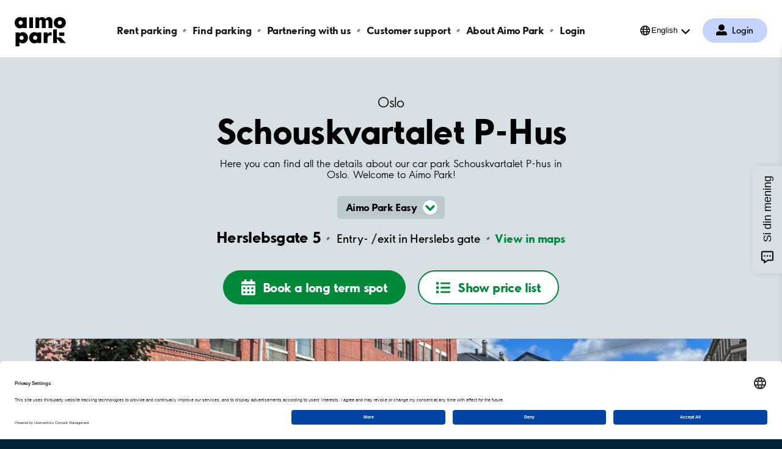

--- FILE ---
content_type: text/html; charset=utf-8
request_url: https://www.aimopark.no/en/cities/oslo/schouskvartalet-p-hus/
body_size: 11250
content:



<!DOCTYPE html>
<html lang="en" country="no">
<head>
	<!-- Start VWO Async SmartCode -->
	<script>
		var getLocalStorage = localStorage.getItem("uc_settings");
		if (getLocalStorage) {
			var localStorageJson = JSON.parse(getLocalStorage);
			var localStorageArray = localStorageJson.services;
			const vwoId = "SJDM9Niuo-X";
			const foundObject = localStorageArray.find(obj => obj.id === vwoId);
			var scriptVWO = document.createElement('script');
			scriptVWO.async = true;
			scriptVWO.type = 'text/javascript';
			scriptVWO.text = `
										window._vwo_code || (function () {
										var account_id = 769915,
										version = 2.0,
										settings_tolerance = 2000,
										hide_element = 'body',
										hide_element_style = 'opacity:0 !important;filter:alpha(opacity=0) !important;background:none !important',
										/* DO NOT EDIT BELOW THIS LINE */
										f = false, w = window, d = document, v = d.querySelector('#vwoCode'), cK = '_vwo_' + account_id + '_settings', cc = {}; try { var c = JSON.parse(localStorage.getItem('_vwo_' + account_id + '_config')); cc = c && typeof c === 'object' ? c : {} } catch (e) { } var stT = cc.stT === 'session' ? w.sessionStorage : w.localStorage; code = { use_existing_jquery: function () { return typeof use_existing_jquery !== 'undefined' ? use_existing_jquery : undefined }, library_tolerance: function () { return typeof library_tolerance !== 'undefined' ? library_tolerance : undefined }, settings_tolerance: function () { return cc.sT || settings_tolerance }, hide_element_style: function () { return '{' + (cc.hES || hide_element_style) + '}' }, hide_element: function () { return typeof cc.hE === 'string' ? cc.hE : hide_element }, getVersion: function () { return version }, finish: function () { if (!f) { f = true; var e = d.getElementById('_vis_opt_path_hides'); if (e) e.parentNode.removeChild(e) } }, finished: function () { return f }, load: function (e) { var t = this.getSettings(), n = d.createElement('script'), i = this; if (t) { n.textContent = t; d.getElementsByTagName('head')[0].appendChild(n); if (!w.VWO || VWO.caE) { stT.removeItem(cK); i.load(e) } } else { n.fetchPriority = 'high'; n.src = e; n.type = 'text/javascript'; n.onerror = function () { _vwo_code.finish() }; d.getElementsByTagName('head')[0].appendChild(n) } }, getSettings: function () { try { var e = stT.getItem(cK); if (!e) { return } e = JSON.parse(e); if (Date.now() > e.e) { stT.removeItem(cK); return } return e.s } catch (e) { return } }, init: function () { if (d.URL.indexOf('__vwo_disable__') > -1) return; var e = this.settings_tolerance(); w._vwo_settings_timer = setTimeout(function () { _vwo_code.finish(); stT.removeItem(cK) }, e); var t = d.currentScript, n = d.createElement('style'), i = this.hide_element(), r = t && !t.async && i ? i + this.hide_element_style() : '', c = d.getElementsByTagName('head')[0]; n.setAttribute('id', '_vis_opt_path_hides'); v && n.setAttribute('nonce', v.nonce); n.setAttribute('type', 'text/css'); if (n.styleSheet) n.styleSheet.cssText = r; else n.appendChild(d.createTextNode(r)); c.appendChild(n); this.load('https://dev.visualwebsiteoptimizer.com/j.php?a=' + account_id + '&u=' + encodeURIComponent(d.URL) + '&vn=' + version) } }; w._vwo_code = code; code.init();
										})();
										`;
			if (foundObject.status === true) {
				document.head.appendChild(scriptVWO);
			} else {
				if (document.head.contains(scriptVWO)) {
					document.head.removeChild(scriptVWO);
				}
			}
		}
	</script>
	<!-- End VWO Async SmartCode -->
	<!-- Optimizely cloud platform code-->
	<script>
!function(T,l,y){var S=T.location,k="script",D="instrumentationKey",C="ingestionendpoint",I="disableExceptionTracking",E="ai.device.",b="toLowerCase",w="crossOrigin",N="POST",e="appInsightsSDK",t=y.name||"appInsights";(y.name||T[e])&&(T[e]=t);var n=T[t]||function(d){var g=!1,f=!1,m={initialize:!0,queue:[],sv:"5",version:2,config:d};function v(e,t){var n={},a="Browser";return n[E+"id"]=a[b](),n[E+"type"]=a,n["ai.operation.name"]=S&&S.pathname||"_unknown_",n["ai.internal.sdkVersion"]="javascript:snippet_"+(m.sv||m.version),{time:function(){var e=new Date;function t(e){var t=""+e;return 1===t.length&&(t="0"+t),t}return e.getUTCFullYear()+"-"+t(1+e.getUTCMonth())+"-"+t(e.getUTCDate())+"T"+t(e.getUTCHours())+":"+t(e.getUTCMinutes())+":"+t(e.getUTCSeconds())+"."+((e.getUTCMilliseconds()/1e3).toFixed(3)+"").slice(2,5)+"Z"}(),iKey:e,name:"Microsoft.ApplicationInsights."+e.replace(/-/g,"")+"."+t,sampleRate:100,tags:n,data:{baseData:{ver:2}}}}var h=d.url||y.src;if(h){function a(e){var t,n,a,i,r,o,s,c,u,p,l;g=!0,m.queue=[],f||(f=!0,t=h,s=function(){var e={},t=d.connectionString;if(t)for(var n=t.split(";"),a=0;a<n.length;a++){var i=n[a].split("=");2===i.length&&(e[i[0][b]()]=i[1])}if(!e[C]){var r=e.endpointsuffix,o=r?e.location:null;e[C]="https://"+(o?o+".":"")+"dc."+(r||"services.visualstudio.com")}return e}(),c=s[D]||d[D]||"",u=s[C],p=u?u+"/v2/track":d.endpointUrl,(l=[]).push((n="SDK LOAD Failure: Failed to load Application Insights SDK script (See stack for details)",a=t,i=p,(o=(r=v(c,"Exception")).data).baseType="ExceptionData",o.baseData.exceptions=[{typeName:"SDKLoadFailed",message:n.replace(/\./g,"-"),hasFullStack:!1,stack:n+"\nSnippet failed to load ["+a+"] -- Telemetry is disabled\nHelp Link: https://go.microsoft.com/fwlink/?linkid=2128109\nHost: "+(S&&S.pathname||"_unknown_")+"\nEndpoint: "+i,parsedStack:[]}],r)),l.push(function(e,t,n,a){var i=v(c,"Message"),r=i.data;r.baseType="MessageData";var o=r.baseData;return o.message='AI (Internal): 99 message:"'+("SDK LOAD Failure: Failed to load Application Insights SDK script (See stack for details) ("+n+")").replace(/\"/g,"")+'"',o.properties={endpoint:a},i}(0,0,t,p)),function(e,t){if(JSON){var n=T.fetch;if(n&&!y.useXhr)n(t,{method:N,body:JSON.stringify(e),mode:"cors"});else if(XMLHttpRequest){var a=new XMLHttpRequest;a.open(N,t),a.setRequestHeader("Content-type","application/json"),a.send(JSON.stringify(e))}}}(l,p))}function i(e,t){f||setTimeout(function(){!t&&m.core||a()},500)}var e=function(){var n=l.createElement(k);n.src=h;var e=y[w];return!e&&""!==e||"undefined"==n[w]||(n[w]=e),n.onload=i,n.onerror=a,n.onreadystatechange=function(e,t){"loaded"!==n.readyState&&"complete"!==n.readyState||i(0,t)},n}();y.ld<0?l.getElementsByTagName("head")[0].appendChild(e):setTimeout(function(){l.getElementsByTagName(k)[0].parentNode.appendChild(e)},y.ld||0)}try{m.cookie=l.cookie}catch(p){}function t(e){for(;e.length;)!function(t){m[t]=function(){var e=arguments;g||m.queue.push(function(){m[t].apply(m,e)})}}(e.pop())}var n="track",r="TrackPage",o="TrackEvent";t([n+"Event",n+"PageView",n+"Exception",n+"Trace",n+"DependencyData",n+"Metric",n+"PageViewPerformance","start"+r,"stop"+r,"start"+o,"stop"+o,"addTelemetryInitializer","setAuthenticatedUserContext","clearAuthenticatedUserContext","flush"]),m.SeverityLevel={Verbose:0,Information:1,Warning:2,Error:3,Critical:4};var s=(d.extensionConfig||{}).ApplicationInsightsAnalytics||{};if(!0!==d[I]&&!0!==s[I]){var c="onerror";t(["_"+c]);var u=T[c];T[c]=function(e,t,n,a,i){var r=u&&u(e,t,n,a,i);return!0!==r&&m["_"+c]({message:e,url:t,lineNumber:n,columnNumber:a,error:i}),r},d.autoExceptionInstrumented=!0}return m}(y.cfg);function a(){y.onInit&&y.onInit(n)}(T[t]=n).queue&&0===n.queue.length?(n.queue.push(a),n.trackPageView({})):a()}(window,document,{src: "https://js.monitor.azure.com/scripts/b/ai.2.gbl.min.js", crossOrigin: "anonymous", cfg: {instrumentationKey:'efc19f1e-4a4d-4a21-b254-cead387fb35a', disableCookiesUsage: false }});
</script>

	<!-- End Optimizely cloud platform code-->
	<link rel="preconnect" href="//app.usercentrics.eu">
	<link rel="preconnect" href="//api.usercentrics.eu">
	<link rel="preload" href="//app.usercentrics.eu/browser-ui/latest/loader.js" as="script">

	<title>Parking Schouskvartalet P-Hus, Oslo - Aimo Park NO</title>

			<script type="application/ld+json">

				{
				"@context": "https://schema.org",
                    "@type": "ParkingFacility",
                    "geo": {
					"@type": "GeoCoordinates",
                        "latitude": 59.919422,
                        "longitude": 10.762157

					},
                    "name": "Schouskvartalet P-Hus, Oslo",
                    "address": {
					"@type": "PostalAddress",
                        "addressLocality": "Oslo",
                        "addressRegion": "",
                        "addressCountry": "NO",
                        "postalCode": "0561",
                        "streetAddress": "Herslebsgate 5"

					},
                    "openingHours": [
					"Mo 06:00:00-23:59",
					"Tu 06:00:00-23:59",
					"We 06:00:00-23:59",
					"Th 06:00:00-23:59",
					"Fr 06:00:00-23:59",
					"Sa 06:00:00-23:59",
					"Su 06:00:00-23:59"
                    ],
                    "openingHoursSpecification": [
					{ "@type": "OpeningHoursSpecification", "dayOfWeek": "Monday", "opens": "06:00:00", "closes": "23:59" },
					{ "@type": "OpeningHoursSpecification", "dayOfWeek": "Tuesday", "opens": "06:00:00", "closes": "23:59" },
					{ "@type": "OpeningHoursSpecification", "dayOfWeek": "Wednesday", "opens": "06:00:00", "closes": "23:59" },
					{ "@type": "OpeningHoursSpecification", "dayOfWeek": "Thursday", "opens": "06:00:00", "closes": "23:59" },
					{ "@type": "OpeningHoursSpecification", "dayOfWeek": "Friday", "opens": "06:00:00", "closes": "23:59" },
					{ "@type": "OpeningHoursSpecification", "dayOfWeek": "Saturday", "opens": "06:00:00", "closes": "23:59" },
					{ "@type": "OpeningHoursSpecification", "dayOfWeek": "Sunday", "opens": "06:00:00", "closes": "23:59" }
                    ]
                }
			</script>
	<meta charset="UTF-8" />
	<meta name="viewport" content="width=device-width" />
	<meta name="msapplication-TileColor" content="#ffffff">
	<meta name="msapplication-config" content="/publicResources/favicons/browserconfig.xml">
	<meta name="theme-color" content="#ffffff">

		<meta name="description" content="Schouskvartalet P-hus is centrally located in lower Grünerløkka. A short walk away you will find a rich selection of charming eateries, cafes and shopping streets such as Markveien and Thorvald Meyers gate with exciting niche shops. This district is warm, lively and cultural." />
	<meta property="og:url" content="https://www.aimopark.no/en/cities/oslo/schouskvartalet-p-hus/" />

		<link rel="alternate" hreflang="en" href="https://www.aimopark.no/en/cities/oslo/schouskvartalet-p-hus/" />
		<link rel="alternate" hreflang="no" href="https://www.aimopark.no/byer/oslo/schouskvartalet-p-hus/" />
	<link rel="canonical" href="https://www.aimopark.no/en/cities/oslo/schouskvartalet-p-hus/" />
	<link rel="apple-touch-icon" sizes="180x180" href="/publicResources/favicons/apple-touch-icon.png">
	<link rel="icon" type="image/png" sizes="32x32" href="/publicResources/favicons/favicon-32x32.png">
	<link rel="icon" type="image/png" sizes="16x16" href="/publicResources/favicons/favicon-16x16.png">
	<link rel="manifest" href="/publicResources/favicons/site.webmanifest">
	<link rel="mask-icon" href="/publicResources/favicons/safari-pinned-tab.svg" color="#002636">
	<link rel="shortcut icon" href="/publicResources/favicons/favicon.ico">
	<link href="/static/app.css?v=56.1.0.0" rel="stylesheet" />
		<script id="usercentrics-cmp" data-settings-id="1uLtbU5IZ" src="https://app.usercentrics.eu/browser-ui/latest/loader.js" data-tcf-enabled></script>

	
	<!-- Google Tag Manager -->
<script type="text/javascript">
    window.dataLayer = window.dataLayer || [];
    function gtag() {
        dataLayer.push(arguments);
    }
    //Consent mode v2 default settings
    gtag("consent", "default", {
        ad_user_data: "denied",
        ad_personalization: "denied",
        ad_storage: "denied",
        analytics_storage: "denied",
        wait_for_update: 2000
    });
    gtag("set", "ads_data_redaction", true);
</script>

    <script type="text/plain" data-usercentrics="Google Tag Manager">
    (function(w,d,s,l,i){w[l]=w[l]||[];w[l].push({'gtm.start':
    new Date().getTime(),event:'gtm.js'});var f=d.getElementsByTagName(s)[0],
    j=d.createElement(s),dl=l!='dataLayer'?'&l='+l:'';j.async=true;j.src=
    'https://www.googletagmanager.com/gtm.js?id='+i+dl;f.parentNode.insertBefore(j,f);
    })(window,document,'script','dataLayer','GTM-KQXB6WB');</script>
<!-- End Google Tag Manager -->

	<script>
!function(T,l,y){var S=T.location,k="script",D="instrumentationKey",C="ingestionendpoint",I="disableExceptionTracking",E="ai.device.",b="toLowerCase",w="crossOrigin",N="POST",e="appInsightsSDK",t=y.name||"appInsights";(y.name||T[e])&&(T[e]=t);var n=T[t]||function(d){var g=!1,f=!1,m={initialize:!0,queue:[],sv:"5",version:2,config:d};function v(e,t){var n={},a="Browser";return n[E+"id"]=a[b](),n[E+"type"]=a,n["ai.operation.name"]=S&&S.pathname||"_unknown_",n["ai.internal.sdkVersion"]="javascript:snippet_"+(m.sv||m.version),{time:function(){var e=new Date;function t(e){var t=""+e;return 1===t.length&&(t="0"+t),t}return e.getUTCFullYear()+"-"+t(1+e.getUTCMonth())+"-"+t(e.getUTCDate())+"T"+t(e.getUTCHours())+":"+t(e.getUTCMinutes())+":"+t(e.getUTCSeconds())+"."+((e.getUTCMilliseconds()/1e3).toFixed(3)+"").slice(2,5)+"Z"}(),iKey:e,name:"Microsoft.ApplicationInsights."+e.replace(/-/g,"")+"."+t,sampleRate:100,tags:n,data:{baseData:{ver:2}}}}var h=d.url||y.src;if(h){function a(e){var t,n,a,i,r,o,s,c,u,p,l;g=!0,m.queue=[],f||(f=!0,t=h,s=function(){var e={},t=d.connectionString;if(t)for(var n=t.split(";"),a=0;a<n.length;a++){var i=n[a].split("=");2===i.length&&(e[i[0][b]()]=i[1])}if(!e[C]){var r=e.endpointsuffix,o=r?e.location:null;e[C]="https://"+(o?o+".":"")+"dc."+(r||"services.visualstudio.com")}return e}(),c=s[D]||d[D]||"",u=s[C],p=u?u+"/v2/track":d.endpointUrl,(l=[]).push((n="SDK LOAD Failure: Failed to load Application Insights SDK script (See stack for details)",a=t,i=p,(o=(r=v(c,"Exception")).data).baseType="ExceptionData",o.baseData.exceptions=[{typeName:"SDKLoadFailed",message:n.replace(/\./g,"-"),hasFullStack:!1,stack:n+"\nSnippet failed to load ["+a+"] -- Telemetry is disabled\nHelp Link: https://go.microsoft.com/fwlink/?linkid=2128109\nHost: "+(S&&S.pathname||"_unknown_")+"\nEndpoint: "+i,parsedStack:[]}],r)),l.push(function(e,t,n,a){var i=v(c,"Message"),r=i.data;r.baseType="MessageData";var o=r.baseData;return o.message='AI (Internal): 99 message:"'+("SDK LOAD Failure: Failed to load Application Insights SDK script (See stack for details) ("+n+")").replace(/\"/g,"")+'"',o.properties={endpoint:a},i}(0,0,t,p)),function(e,t){if(JSON){var n=T.fetch;if(n&&!y.useXhr)n(t,{method:N,body:JSON.stringify(e),mode:"cors"});else if(XMLHttpRequest){var a=new XMLHttpRequest;a.open(N,t),a.setRequestHeader("Content-type","application/json"),a.send(JSON.stringify(e))}}}(l,p))}function i(e,t){f||setTimeout(function(){!t&&m.core||a()},500)}var e=function(){var n=l.createElement(k);n.src=h;var e=y[w];return!e&&""!==e||"undefined"==n[w]||(n[w]=e),n.onload=i,n.onerror=a,n.onreadystatechange=function(e,t){"loaded"!==n.readyState&&"complete"!==n.readyState||i(0,t)},n}();y.ld<0?l.getElementsByTagName("head")[0].appendChild(e):setTimeout(function(){l.getElementsByTagName(k)[0].parentNode.appendChild(e)},y.ld||0)}try{m.cookie=l.cookie}catch(p){}function t(e){for(;e.length;)!function(t){m[t]=function(){var e=arguments;g||m.queue.push(function(){m[t].apply(m,e)})}}(e.pop())}var n="track",r="TrackPage",o="TrackEvent";t([n+"Event",n+"PageView",n+"Exception",n+"Trace",n+"DependencyData",n+"Metric",n+"PageViewPerformance","start"+r,"stop"+r,"start"+o,"stop"+o,"addTelemetryInitializer","setAuthenticatedUserContext","clearAuthenticatedUserContext","flush"]),m.SeverityLevel={Verbose:0,Information:1,Warning:2,Error:3,Critical:4};var s=(d.extensionConfig||{}).ApplicationInsightsAnalytics||{};if(!0!==d[I]&&!0!==s[I]){var c="onerror";t(["_"+c]);var u=T[c];T[c]=function(e,t,n,a,i){var r=u&&u(e,t,n,a,i);return!0!==r&&m["_"+c]({message:e,url:t,lineNumber:n,columnNumber:a,error:i}),r},d.autoExceptionInstrumented=!0}return m}(y.cfg);function a(){y.onInit&&y.onInit(n)}(T[t]=n).queue&&0===n.queue.length?(n.queue.push(a),n.trackPageView({})):a()}(window,document,{src: "https://js.monitor.azure.com/scripts/b/ai.2.gbl.min.js", crossOrigin: "anonymous", cfg: {instrumentationKey:'efc19f1e-4a4d-4a21-b254-cead387fb35a', disableCookiesUsage: false }});
</script>

</head>
<body class="facilitypage  preload">
		<!-- Google Tag Manager (noscript) -->
		<noscript>
			<iframe src="https://www.googletagmanager.com/ns.html?id=GTM-KQXB6WB"
							height="0" width="0" style="display:none;visibility:hidden"></iframe>
		</noscript>
		<!-- End Google Tag Manager (noscript) -->






<header class="aimo-header" data-controller="aimo-header">
	<div class="aimo-header__inner">
		<div class="aimo-header__inner__left">
			<a href=/en/ class="aimo-header__logo aimo-header__logo--AP" title="Aimo Park"></a>
		</div>
		<div class="aimo-header__inner__right">
                    <a href="/en/my-aimo-park/" class="aimo-header__menu-map-button--mobile" aria-label="Log in to My Pages">
                        <span class="aimo-header__menu-map-button__icon"></span>
                        <span class="aimo-header__menu-map-button__text">Login</span>
                    </a>	
			<button class="aimo-header__menu-button" aria-label="Open navigation (mobile/tablet)">
				<span></span>
				<span></span>
				<span></span>
			</button>
		</div>


<nav class="aimo-navigation" aria-label="top navigation menu">
        <ul>
                <li class="aimo-navigation__startpage"><a href="/en/">Aimo Park NO</a></li>

                <li ><a href="/en/rent-parking/">Rent parking</a></li>
                <li ><a href="/en/find-parking-private/">Find parking</a></li>
                <li ><a href="/en/partnering-with-us/">Partnering with us</a></li>
                <li ><a href="/en/customer-support/">Customer support</a></li>
                <li ><a href="/en/about-aimo-park/">About Aimo Park</a></li>
                <li ><a href="/en/login/">Login</a></li>
        </ul>

        <div class="aimo-login " data-controller="aimo-header-userportal">
            <a href=/en/my-aimo-park/
                aria-label="Log in to My Pages" class="aimo-login__link">
                Login
            </a>

        </div>

        <div class="aimo-language-selection aimo-language-selection--multilingual" data-controller="aimo-header-language">
            <div class="aimo-language-selection__select">
                <button href="#" 
                    aria-label="Open language selection menu"
                    aria-haspopup="listbox" 
                    aria-expanded="false" 
                    aria-controls="language-list"
                    >English</button>
            </div>
            <ul id="language-list" role="listbox" aria-hidden="true">
                    <li class=current><a href="/en/cities/oslo/schouskvartalet-p-hus/" tabindex="-1" aria-label="Set current language to English">English</a></li>
                    <li ><a href="/byer/oslo/schouskvartalet-p-hus/" tabindex="-1" aria-label="Set current language to Norsk">Norsk</a></li>
                <li class="arrow"></li>
            </ul>
        </div>
</nav>

	</div>
</header>
			<main class="aimo-main">


<script type="text/javascript">
    window.addEventListener('DOMContentLoaded', function () {
        var n = sessionStorage.length;
        while (n--) {
            var key = sessionStorage.key(n);
            if (/__aimo-booking-flow__/.test(key)) {
                sessionStorage.removeItem(key);
            }
        }
    });
</script>

<div class=facilitypage__inner>
    <div class="facilitypage__hero">
        <div class="facilitypage__hero__inner">
            <a href="/en/cities/oslo/" class="facilitypage__city">Oslo</a>
            <h1 class="facilitypage__heading">Schouskvartalet P-Hus</h1>
            <p class="facilitypage__preamble">Here you can find all the details about our car park Schouskvartalet P-hus in Oslo. Welcome to Aimo Park!</p>
                <div class="facilitypage__usps" data-controller="facility-usp-block">
                    





<div class="facilityuspblock">
	<button class="facilityuspblock__heading" aria-expanded="false">
		<h5>

Aimo Park Easy

</h5>
			<span class="facilityuspblock__arrow"></span>
			<span class="facilityuspblock__arrow"></span>
	</button>
	<div class="facilityuspblock__details" aria-hidden="true">
			<div class="facilityuspblock__details__left">
				<img src="https://www.aimopark.no/cdn-cgi/image/f=auto,w=200,h=200,fit=crop/globalassets/iconsillustations/illustrationer/aimo-park-easy/aimopark_illustrations_cmyk_freeflow_se_fi.svg" alt="Picture of camera  automatically reading license plate on car" />
			</div>
		<div class="facilityuspblock__details__right">
			<h5>

Aimo Park Easy

</h5>
			<p>

This parking facility has cameras that registers your license plate at the entry and exit. Our system will calculate the duration of you stay.

</p>
				<a href="/en/about-aimo-park/extra-services/aimo-park-camera-solutions/">Read more about Aimo park Easy</a>
		</div>
		<button class="facilityuspblock__details__close"></button>
	</div>
</div>

                </div>

            <div class="facilitypage__address-info">
                <p>
                    <span class="facilitypage__address-info__heading facilitypage__address-info__heading--divider">Herslebsgate 5</span>Entry- /exit in Herslebs gate
                        <a href="https://www.google.com/maps/dir/?api=1&destination=59.919422,10.762157" class="facilitypage__address-info__map" target="_blank">View in maps</a>
                </p>
            </div>

        <div class="facilitypage__cta" >
                            <a href="https://aimopark-permit.giantleap.no/embedded-user-shop.html#/shop/select-facility/8423" class="facilitypage__cta--longterm" data-ltp-booking="ltponline">
                                <span>Book a long term spot</span>
                            </a>
                        <button class="facilitypage__cta--showpricelist">
                            <span>Show price list</span>
                        </button>
                        <div class="facilitypage__lightbox" data-controller="facility-lightbox">
                            <section class="facilitypage__lightbox__inner">
                                <header>
                                        <h3 class="facilitypage__products__heading">Short term prices</h3>
                                    <button class="facilitypage__lightbox__close">Close</button>
                                </header>
                                <main>
                                    

<div class="facilitypage__products" data-controller="facility-products">
        <div class="stp-prices">
        <h3 class="facilitypage__products__heading">Short term prices</h3>
        <ul>
                    <li>
                        <span class="row row--price-scheme">
                                <span>
                                    Schouskvartalet p-hus<br />
                                    Every day, 00-24<br />NOK 50,- per commenced 30 minutes <br /><br />NOK 550,- per 24 hour (continuous parking)<br /><br />FLEX: Fixed price NOK 59 + regular tariff. Invoice fee: NOK 12,50<br /><br />Charging<br />NOK 25,- per commenced 30 minutes<br />+EasyPark fee
                                </span>
                        </span>
                    </li>
        </ul>
        </div>

</div>


                                </main>
                                <footer></footer>
                            </section>
                        </div>

            </div>

        </div>



    <div class="facilitypage__main-info facilitypage__main-info--small">
        <div class="facilitypage__main-info__box">
                <div class="facilitypage__main-info__images__slider" data-interval="" data-controller="image-slider">
                    <button class="facilitypage__main-info__images__leftbutton">Scroll left</button>
                    <button class="facilitypage__main-info__images__rightbutton">Scroll right</button>
                    <ul class="facilitypage__main-info__images__wrapper">
                            <li class="facilitypage__main-info__images__image" style=background-image:url(https://www.aimopark.no/cdn-cgi/image/f=auto,w=1164,h=320,fit=crop/globalassets/images/no---landsspecifikt/parkeringsanlegg/schouskvartalet-p-hus-5.png);></li>
                            <li class="facilitypage__main-info__images__image" style=background-image:url(https://www.aimopark.no/cdn-cgi/image/f=auto,w=1164,h=320,fit=crop/globalassets/images/no---landsspecifikt/parkeringsanlegg/schouskvartalet-p-hus-7.png);></li>
                            <li class="facilitypage__main-info__images__image" style=background-image:url(https://www.aimopark.no/cdn-cgi/image/f=auto,w=1164,h=320,fit=crop/globalassets/images/no---landsspecifikt/parkeringsanlegg/schouskvartalet-p-hus-10.png);></li>
                            <li class="facilitypage__main-info__images__image" style=background-image:url(https://www.aimopark.no/cdn-cgi/image/f=auto,w=1164,h=320,fit=crop/globalassets/images/no---landsspecifikt/parkeringsanlegg/schouskvartalet-p-hus-8.png);></li>
                            <li class="facilitypage__main-info__images__image" style=background-image:url(https://www.aimopark.no/cdn-cgi/image/f=auto,w=1164,h=320,fit=crop/globalassets/images/no---landsspecifikt/parkeringsanlegg/schouskvartalet-p-hus-9.png);></li>
                            <li class="facilitypage__main-info__images__image" style=background-image:url(https://www.aimopark.no/cdn-cgi/image/f=auto,w=1164,h=320,fit=crop/globalassets/images/no---landsspecifikt/parkeringsanlegg/schouskvartalet-p-hus-12.png);></li>
                            <li class="facilitypage__main-info__images__image" style=background-image:url(https://www.aimopark.no/cdn-cgi/image/f=auto,w=1164,h=320,fit=crop/globalassets/images/no---landsspecifikt/parkeringsanlegg/schouskvartalet-p-hus-2.png);></li>
                            <li class="facilitypage__main-info__images__image" style=background-image:url(https://www.aimopark.no/cdn-cgi/image/f=auto,w=1164,h=320,fit=crop/globalassets/images/no---landsspecifikt/parkeringsanlegg/schouskvartalet-p-hus-11.png);></li>
                            <li class="facilitypage__main-info__images__image" style=background-image:url(https://www.aimopark.no/cdn-cgi/image/f=auto,w=1164,h=320,fit=crop/globalassets/images/no---landsspecifikt/parkeringsanlegg/schouskvartalet-p-hus-122.png);></li>
                            <li class="facilitypage__main-info__images__image" style=background-image:url(https://www.aimopark.no/cdn-cgi/image/f=auto,w=1164,h=320,fit=crop/globalassets/images/no---landsspecifikt/parkeringsanlegg/schouskvartalet-p-hus-13.png);></li>
                            <li class="facilitypage__main-info__images__image" style=background-image:url(https://www.aimopark.no/cdn-cgi/image/f=auto,w=1164,h=320,fit=crop/globalassets/images/no---landsspecifikt/parkeringsanlegg/schouskvartalet-p-hus-14.png);></li>
                    </ul>
                </div>
            <div class="facilitypage__main-info__content">
                <div class="facilitypage__main-info__content__column">
                    <h2>Facts</h2>
                    <ul>
                        <li>
                            <span>Number of parking spots:</span>
                            <span>84</span>
                        </li>
                            <li>
                                <span>Number of EV parking spots:</span>
                                <span>20</span>
                            </li>
                            <li>
                                <span>Number of disabled parking spots:</span>
                                <span>1</span>
                            </li>
                            <li>
                                <span>Drive through height: </span>
                                <span>2,05 m</span>
                            </li>
                        <li>
                            <span>Indoors: </span>
                                <span>Yes</span>
                        </li>
                            <li>
                                <span>Heated: </span>
                                    <span>No</span>
                            </li>
                    </ul>
                </div>

                <div class="facilitypage__main-info__content__column facilitypage__main-info__content__column--openinghours">
                    <h2>Opening hours for short term parking</h2>
                        <ul>
                                <li>
                                    <span>Mon&#x2013;Sun:</span>
                                    <div>
                                        <div>
                                            <span>IN&#8239;</span>
                                            <span>06&#x2013;00</span>
                                        </div>
                                        <div>
                                            <span>OUT&#8239;</span>
                                            <span>06&#x2013;00</span>
                                        </div>
                                    </div>
                                </li>
                        </ul>
                </div>

            </div>
        </div>
    </div>
    </div>



        <div class="facilitypage__about-facility" data-controller="facility-info-block">
            <h3 class="facilitypage__about-facility__heading">About the facility</h3>
                <div class="facilitypage__about-facility__content" data-type="xhtml">
<p>Schouskvartalet P-hus is centrally located in lower Gr&uuml;nerl&oslash;kka. A short walk away you will find a rich selection of charming eateries, cafes and shopping streets such as Markveien and Thorvald Meyers gate with exciting niche shops. This district is warm, lively and cultural.</p></div>






<div class="facilityinfoblock">
		<div class="facilityinfoblock__left">
			<img src="https://www.aimopark.no/cdn-cgi/image/f=auto,w=200,h=200,fit=crop/globalassets/iconsillustations/illustrationer/aimo-park-easy/aimoparkeasy_illustration_no_cmyk.svg" alt="Illustration of car and camera " />
		</div>
	<div class="facilityinfoblock__right">
		<div class="facilityinfoblock__right__text">
			<h4 >Aimo Park Easy</h4>
			
<p>This parking facility has cameras that registers your license plate at the entry and exit - our system will automatically calculate the duration of your stay.</p>
		</div>
			<button class="facilityinfoblock__right__showmore" aria-expanded="false"></button>
			<div class="facilityinfoblock__right__text__expanded" aria-hidden="true"> 
<p><strong>Payment</strong></p>
<ul>
<li>Pay on payment station before departure</li>
<li><a href="https://qpark-betaling.giantleap.no/" target="_blank" rel="noopener">Pay Online</a> within 48 hour after departure</li>
<li><a href="/en/about-aimo-park/extra-services/aimo-park-camera-solutions/automatic-charge/" target="_top">Automatic charge</a> - Create a profile and register your credit card and vehicle for easy and quick parking. Parking amount will be charges automatically from registered credit card</li>
</ul>
<p>&nbsp;</p>
<p><strong>Park with full flexibility</strong></p>
<ul>
<li>Parking with the product FLEX - By choosing this product, you do not need to do anything when you park. Drive in, park and drive out. You will receive an invoice afterwards, where the product has a fixed price + ordinary rate. Invoice fee is charged at invoicing</li>
</ul></div>
	</div>
</div>





<div class="facilityinfoblock">
		<div class="facilityinfoblock__left">
			<img src="https://www.aimopark.no/cdn-cgi/image/f=auto,w=200,h=200,fit=crop/globalassets/iconsillustations/illustrationer/mobilapp/easypark-app-logo.png" alt="EasyPark" />
		</div>
	<div class="facilityinfoblock__right">
		<div class="facilityinfoblock__right__text">
			<h4 >Parking with the EasyPark app</h4>
			
<p>In this facility you can use the EasyPark app for automated payment.</p>
<p>Available for iOS and Android, <a href="https://www.easypark.com/en-no/download" target="_blank" rel="noopener">download the EasyPark parking app now</a></p>
<p>&nbsp;</p>
		</div>
			<button class="facilityinfoblock__right__showmore" aria-expanded="false"></button>
			<div class="facilityinfoblock__right__text__expanded" aria-hidden="true"> 
<p>In order to use the service, choose your license plate in the Easy Park app and click on the three dots. Check 'Activate for camera-parking'.</p>
<p>Remember to activate at least 15 minutes before you do your first parking.</p>
<p>At exit you will get a push-notification that your parking is ended. You can also find your receipt under 'My parkings' - 'History' in the App.</p>
<p>&nbsp;</p></div>
	</div>
</div>





<div class="facilityinfoblock">
		<div class="facilityinfoblock__left">
			<img src="https://www.aimopark.no/cdn-cgi/image/f=auto,w=200,h=200,fit=crop/globalassets/iconsillustations/illustrationer/besokskiosk--besoksportal/aimopark_illustration_rgb_registerparking_no.svg" alt="Illustration of pad" />
		</div>
	<div class="facilityinfoblock__right">
		<div class="facilityinfoblock__right__text">
			<h4 >Pick up your car outside opening hours?</h4>
			
<p>Are you going to pick up your car and the door to the parking facility is locked? Enter your registration plate number on the screen next to the door, and the door will automatically open and you can pick up your car. (The vehicle must be inside the parking facility).</p>
		</div>
	</div>
</div>





<div class="facilityinfoblock">
		<div class="facilityinfoblock__left">
			<img src="https://www.aimopark.no/cdn-cgi/image/f=auto,w=200,h=200,fit=crop/globalassets/iconsillustations/illustrationer/parking-subscription/aimopark_illustrations_rgb_rent_parking_no.svg" alt="Icon of parked car" />
		</div>
	<div class="facilityinfoblock__right">
		<div class="facilityinfoblock__right__text">
			<h4 >Do you want to order a Season ticket?</h4>
			
<p>A season ticket is perfect for you who park often. Drive in and out without having to pay for each parking. Order a season ticket by pressing the "Buy long term rent" - button above.</p>
<p><strong>New!</strong> Pay with Vipps.</p>
<p><img src="/globalassets/images/no---landsspecifikt/loggor-och-iconer/vipps_pay_mark_small_cmyk_060225.svg" alt="" width="41" height="31" /></p>
		</div>
	</div>
</div>





<div class="facilityinfoblock">
		<div class="facilityinfoblock__left">
			<img src="https://www.aimopark.no/cdn-cgi/image/f=auto,w=200,h=200,fit=crop/globalassets/iconsillustations/illustrationer/parking-subscription/aimopark_illustrations_rgb_rent_parking_no.svg" alt="parking facility picture" />
		</div>
	<div class="facilityinfoblock__right">
		<div class="facilityinfoblock__right__text">
			<h4 >Do you want to order a Season Ticket as a business?</h4>
			
<div class="facilityinfoblock__right__text">
<p>Business Web login, <a href="https://aimopark-permit.giantleap.no/business.html#/login">here!</a></p>
<p>We offer a web based portal for businesses that want to buy season tickets and give parking rights to employees so that they can manage their own vehicles.</p>
<p><a title="Get started today" href="https://aimopark-permit.giantleap.no/business.html#/login" target="_blank" rel="noopener">Get started today&gt;</a></p>
</div>
		</div>
	</div>
</div>
        </div>




        <div class="facility_summary_product_list">
            

<div class="facilitypage__products" data-controller="facility-products">
        <div class="stp-prices">
        <h3 class="facilitypage__products__heading">Short term prices</h3>
        <ul>
                    <li>
                        <span class="row row--price-scheme">
                                <span>
                                    Schouskvartalet p-hus<br />
                                    Every day, 00-24<br />NOK 50,- per commenced 30 minutes <br /><br />NOK 550,- per 24 hour (continuous parking)<br /><br />FLEX: Fixed price NOK 59 + regular tariff. Invoice fee: NOK 12,50<br /><br />Charging<br />NOK 25,- per commenced 30 minutes<br />+EasyPark fee
                                </span>
                        </span>
                    </li>
        </ul>
        </div>

</div>

;
        </div>


		<div class="facilitypage__service">
			<div class="facilitypage__service__inner">
				<h3>Services</h3>
				<ul>
						<li>
							<span class="service-icon service-icon--anpr"></span>
							<span>ANPR</span>
						</li>
						<li>
							<span class="service-icon service-icon--cctv"></span>
							<span>CCTV</span>
						</li>
						<li>
							<span class="service-icon service-icon--disabled"></span>
							<span>Disabled parking</span>
						</li>
						<li>
							<span class="service-icon service-icon--electricchargingpoint"></span>
							<span>EV charging</span>
						</li>
						<li>
							<span class="service-icon service-icon--mobilephonecoverage"></span>
							<span>Mobile phone coverage</span>
						</li>
						<li>
							<span class="service-icon service-icon--publictransportation"></span>
							<span>Public transportation</span>
						</li>
						<li>
							<span class="service-icon service-icon--surveillanceatnight"></span>
							<span>Surveillance at night</span>
						</li>
				</ul>
			</div>
		</div>



    <div class="facilitypage__payment">
        <div class="facilitypage__payment__inner">
            <h3>Payment methods for short term parking</h3>
            <ul>
                    <li>
                        <span class="payment-icon payment-icon--visa"></span>
                        <span>Visa</span>
                    </li>
                    <li>
                        <span class="payment-icon payment-icon--mastercard"></span>
                        <span>MasterCard</span>
                    </li>
                    <li>
                        <span class="payment-icon payment-icon--easypark"></span>
                        <span>EasyPark</span>
                    </li>
                    <li>
                        <span class="payment-icon payment-icon--bankaxept"></span>
                        <span>Bank Axept</span>
                    </li>
                    <li>
                        <span class="payment-icon payment-icon--myntbetalning"></span>
                        <span>Coin payment</span>
                    </li>
                    <li>
                        <span class="payment-icon payment-icon--aimoparkapp"></span>
                        <span>Aimo Park app</span>
                    </li>
            </ul>
        </div>
    </div>

        <div class="facilitypage__nearby-facilities" aria-busy="true" data-controller="nearby-facilities" data-hide-availability="true" data-low-availability-text="Few" data-availability-text="Available" data-skipuid="NO-8423" data-lat="59.919422" disabled data-more-text="Show more" data-less-text="Show less" data-lng="10.762157" data-name="Schouskvartalet P-Hus">
            <div class="facilitypage__loader">
                <div class="aimo-spinner"><span></span><span></span><span></span><span></span></div>
            </div>
            <button class="facilitypage__nearby-facilities__cta"><span>Show more</span></button>
        </div>
</div>

<script type="text/javascript">
    const mainInfo = document.querySelector(".facilitypage__main-info");
    if (mainInfo) {
        const hero = document.querySelector(".facilitypage__hero");
        const heroHeight = hero.offsetHeight;
        const mainInfoHalfHeight = mainInfo.offsetHeight / 2;
        const mainInfoCenter = mainInfo.offsetTop + mainInfoHalfHeight;
        const divider = 100 - (Math.round(mainInfoCenter / heroHeight * 1000) / 10);
        const color = hero.classList.contains("facilitypage__hero--duocolor") ? "#F5F7F8" : "#fff";
        hero.style.background = `linear-gradient(to top, ${color} 0% ${divider}%, #D6DFE3 ${divider}% 100%)`
    }
</script>
</main>



<footer class="aimo-footer">




<ul class="aimo-footer__links aimo-footer__links--top">
		<li>
			<a class=aimo-footer__links__link href="https://www.mynewsdesk.com/no/aimo-park-norway" target="_blank" rel="noreferrer"><span>News</span></a>
		</li>
		<li>
			<a class=aimo-footer__links__link href="https://www.mynewsdesk.com/no/aimo-park-norway/contact_people" target="_blank" rel="noreferrer">Press <span>contacts</span></a>
		</li>
		<li>
			<a class=aimo-footer__links__link href="/en/customer-support/control-fees/">Sanction <span>fees</span></a>
		</li>
		<li>
			<a class=aimo-footer__links__link href="/en/about-aimo-park/about-the-site/">About the <span>site</span></a>
		</li>
		<li>
			<a class=aimo-footer__links__link href="/en/about-aimo-park/about-the-site/privacy-policy/">Privacy <span>Statement</span></a>
		</li>
		<li>
			<a class=aimo-footer__links__link href="/en/cities/"><span>Cities</span></a>
		</li>
		<li>
			<a class=aimo-footer__links__link href="/en/customer-support/terms-and-conditions/">Terms and <span>Conditions</span></a>
		</li>
</ul>



	<div class="aimo-footer__bottom-section">




<ul class="aimo-footer__links aimo-footer__links--bottom">
		<li>
			<a class=aimo-footer__links__link href="https://www.facebook.com/aimonorway" target="_blank" rel="noreferrer"><span>Facebook</span></a>
		</li>
		<li>
			<a class=aimo-footer__links__link href="https://www.linkedin.com/company/4838123" target="_blank" rel="noreferrer"><span>LinkedIn</span></a>
		</li>
		<li>
			<a class=aimo-footer__links__link href="https://www.youtube.com/@aimonorway" target="_blank" rel="noreferrer"><span>Youtube</span></a>
		</li>
		<li>
			<a class=aimo-footer__links__link href="https://www.instagram.com/aimonorway/" target="_blank" rel="noreferrer"><span>Instagram</span></a>
		</li>
</ul>



		<div class="aimo-footer__logo">
			<ul class="aimo-footer__links aimo-footer__links--family">
				<li>
						<a class="aimo-footer__links__link aimo" href=/en/about-aimo-park/aimofamily/ rel="noreferrer"
							target="_top"><span>aimo</span></a>
				</li>
				<li>
						<a class="aimo-footer__links__link aimoshare" href=https://aimoshare.se/?lang=en rel="noreferrer"
							target="_blank"><span>share</span></a>
				</li>
				<li>
							<div class="aimo-footer__links__link aimocharge"></div>
				</li>
			</ul>
				<svg viewBox="0 0 438 251" version="1.1" xmlns="http://www.w3.org/2000/svg" focusable="false">
					<path id="Path"
						d="m290.73 0.01c-12.64 0-21.62 6.15-27.77 17.21-6.49-11.94-17.9-17.21-30.71-17.21-7.08 0-20.14 4.11-22.88 14.23h-0.37v-11.23h-31.93v90h31.93v-44c0-9.31-1.19-24.38 11.43-24.22 14.05 0.17 11.45 14.91 11.45 24.22v44h31.94v-44c0-9.13-2.25-23.53 12.49-23.53 12.47 0 13.17 13.53 13.17 20.54v47h31.94v-58.25c0-22.29-10.18-34.76-30.71-34.76" />
					<rect id="a" x="124.06" y="3" width="31.95" height="90.05" />
					<path id="Shape"
						d="m384.81 65.93c-9.8914 0.0055184-17.914-8.0086-17.92-17.9-0.00552-9.8914 8.0086-17.914 17.9-17.92 9.8914-0.0055205 17.914 8.0086 17.92 17.9-0.049184 9.8671-8.033 17.855-17.9 17.91m0-65.92c-29.28 0-51.4 19-51.4 48.1 0 29 22.29 47.92 51.4 47.92 28.77 0 51.39-18.61 51.39-47.92 0-29.84-23-48.1-51.39-48.1" />
					<path id="Shape"
						d="m51.42 65.93c-9.8914 0.0055184-17.914-8.0086-17.92-17.9-0.0055194-9.8914 8.0086-17.914 17.9-17.92 9.8914-0.0055205 17.914 8.0086 17.92 17.9-0.049184 9.8671-8.033 17.855-17.9 17.91m51.4-62.91h-31.94v7.11c-4.41-6.21-14.68-10.11-25.39-10.11-25.81 0-45.49 21.24-45.49 47.92 0 27.39 20.39 48.11 45.84 48.11 14.61 0 25-9.67 25-9.67v6.64h31.94l0.04-90z" />
					<path id="c"
						d="m174.64 193.89c-7.2476 0.004036-13.783-4.3603-16.557-11.056s-1.2382-14.403 3.8895-19.525c5.1277-5.1219 12.837-6.6487 19.53-3.8677 6.6928 2.781 11.05 9.3215 11.038 16.569-0.049209 9.8671-8.033 17.855-17.9 17.91m51.36-62.91h-31.9v7.11c-4.41-6.2-14.68-10.09-25.39-10.09-25.81 0-45.48 21.23-45.48 47.91 0 27.39 20.38 48.11 45.83 48.11 14.62 0 25-9.68 25-9.68v6.64h31.94v-90z" />
					<path
						d="m99.74 141.22c-8.4626-8.4315-19.955-13.115-31.9-13-13.23 0-21.86 5.82-27.47 12.84v-9.83h-32.1v118h32.1v-37.01c7.2972 7.5477 17.382 11.755 27.88 11.63 11.476 0.11675 22.522-4.3586 30.68-12.43 8.63-8.42 14.44-20.46 14.44-35.5 0-15.45-6.21-27.28-13.63-34.7zm-40.47 53.05c-7.2457 0.004042-13.78-4.3581-16.555-11.052s-1.243-14.399 3.8805-19.523c5.1235-5.1235 12.829-6.6552 19.523-3.8805s11.056 9.309 11.052 16.555c-0.054648 9.8632-8.0368 17.845-17.9 17.9z" />
					<polygon id="b"
						points="359.38 172.69 359.38 171.88 359.38 104.73 328.22 104.73 328.22 221 360.31 221 360.31 184.3 393.01 221 437.53 221 391.83 172.69" />
					<rect x="378.34" y="130.8" width="44.47" height="28.26" />
					<path
						d="m287.24 161.47c0.16-0.14 0.35-0.31 0.58-0.49l0.21-0.16 0.29-0.22c4.14-3.07 9-3.67 12.71-3.72h14.31v-17.53-9.8h-7.2c-5.7 0.08-11.18 1.09-15.75 3.57-5.384 2.7024-9.7816 7.03-12.57 12.37v-14.55h-31.91v90.07h31.92v-39c0-4.79 0.4-14.17 7.18-20.35l0.23-0.19z" />
				</svg>
		</div>
	</div>
</footer>

		<script type="module" src="/static/app.js?v=56.1.0.0"></script>
<script defer="defer" src="/Util/Find/epi-util/find.js"></script>
<script>
document.addEventListener('DOMContentLoaded',function(){if(typeof FindApi === 'function'){var api = new FindApi();api.setApplicationUrl('/');api.setServiceApiBaseUrl('/find_v2/');api.processEventFromCurrentUri();api.bindWindowEvents();api.bindAClickEvent();api.sendBufferedEvents();}})
</script>
</body>
</html>


--- FILE ---
content_type: text/plain; charset=utf-8
request_url: https://www.aimopark.no/booking/getFacilitySummary?bookingController=%2Fbooking%2F&fId=NO-8755&lang=en&includeNotBookableOnline=true
body_size: 407
content:
{"Content":null,"Data":{"Campaigns":null,"FacilityInfo":{"Homepage":null,"Email":null,"CustomerServicePhone":null,"MaxVehicleHeight":null,"NumberOfVehicleEntries":null,"NumberOfVehicleExits":null,"NumberOfPedestrianEntries":null,"NumberOfLevels":null,"Heated":false,"FloorPlans":null,"NumberOfContractualSpaces":34,"Aed":false,"ContractType":null,"Branded":false,"Type":0,"Indoors":true,"NumberOfParkingSpaces":33,"NumberOfEvChargingSpaces":10,"NumberOfSpacesForDisabled":null},"GroupedTimeSlots":[{"StartDay":"MONDAY","EndDay":"SUNDAY","InTimes":"00–24","OutTimes":"00–24","BothDays":"Mon–Sun:"}],"HasSTP":false,"HasLTPBookableOnline":false,"HasLTPNotBookableOnline":false,"HasWaitingList":false,"WaitingListUrl":"","RentParkingLink":"https://aimopark.formstack.com/forms/foresporsel_om_leie_av_plass_en","Places":[],"NumberOfParkingSpots":33,"FacilityName":"Sofienberggata 39 P-hus","Address":{"Street":"Sofienberggata 39","Number":null,"PostCode":"0558","City":"Oslo","Municipality":"Oslo","Province":null,"Country":null,"CountryCode":"NO","Marker":{"Type":"Point","Coordinates":[10.768253,59.921429]},"Distance":0.0},"Uid":"NO-8755"},"StatusCode":200,"StatusDescription":null,"ErrorCode":null,"ErrorMessage":null,"Exception":null}

--- FILE ---
content_type: text/plain; charset=utf-8
request_url: https://www.aimopark.no/booking/getFacilitySummary?bookingController=%2Fbooking%2F&fId=NO-8421&lang=en&includeNotBookableOnline=true
body_size: 430
content:
{"Content":null,"Data":{"Campaigns":null,"FacilityInfo":{"Homepage":null,"Email":null,"CustomerServicePhone":null,"MaxVehicleHeight":210.0,"NumberOfVehicleEntries":null,"NumberOfVehicleExits":null,"NumberOfPedestrianEntries":null,"NumberOfLevels":null,"Heated":false,"FloorPlans":null,"NumberOfContractualSpaces":207,"Aed":false,"ContractType":null,"Branded":false,"Type":2,"Indoors":true,"NumberOfParkingSpaces":200,"NumberOfEvChargingSpaces":14,"NumberOfSpacesForDisabled":2},"GroupedTimeSlots":[{"StartDay":"MONDAY","EndDay":"SUNDAY","InTimes":"06–23","OutTimes":"06–23","BothDays":"Mon–Sun:"}],"HasSTP":true,"HasLTPBookableOnline":false,"HasLTPNotBookableOnline":false,"HasWaitingList":false,"WaitingListUrl":"","RentParkingLink":"https://aimopark.formstack.com/forms/foresporsel_om_leie_av_plass_en","Places":[],"NumberOfParkingSpots":200,"FacilityName":"Norbygata P-hus","Address":{"Street":"Norbygata 1-3","Number":null,"PostCode":"0187","City":"Oslo","Municipality":"Oslo","Province":null,"Country":null,"CountryCode":"NO","Marker":{"Type":"Point","Coordinates":[10.761843,59.915101]},"Distance":0.0},"Uid":"NO-8421"},"StatusCode":200,"StatusDescription":null,"ErrorCode":null,"ErrorMessage":null,"Exception":null}

--- FILE ---
content_type: text/plain; charset=utf-8
request_url: https://www.aimopark.no/booking/getFacilitySummary?bookingController=%2Fbooking%2F&fId=NO-8178&lang=en&includeNotBookableOnline=true
body_size: 444
content:
{"Content":null,"Data":{"Campaigns":null,"FacilityInfo":{"Homepage":null,"Email":null,"CustomerServicePhone":null,"MaxVehicleHeight":210.0,"NumberOfVehicleEntries":null,"NumberOfVehicleExits":null,"NumberOfPedestrianEntries":null,"NumberOfLevels":null,"Heated":false,"FloorPlans":null,"NumberOfContractualSpaces":0,"Aed":false,"ContractType":null,"Branded":false,"Type":2,"Indoors":true,"NumberOfParkingSpaces":37,"NumberOfEvChargingSpaces":2,"NumberOfSpacesForDisabled":1},"GroupedTimeSlots":[{"StartDay":"MONDAY","EndDay":"SUNDAY","InTimes":"06–20","OutTimes":"06–20","BothDays":"Mon–Sun:"}],"HasSTP":true,"HasLTPBookableOnline":false,"HasLTPNotBookableOnline":false,"HasWaitingList":false,"WaitingListUrl":"","RentParkingLink":"https://aimopark.formstack.com/forms/foresporsel_om_leie_av_plass_en","Places":[],"NumberOfParkingSpots":37,"FacilityName":"Chr.Kroghskvartalet P-hus","Address":{"Street":"Christian Kroghs gat 39","Number":null,"PostCode":"0186","City":"Oslo","Municipality":"Oslo","Province":null,"Country":null,"CountryCode":"NO","Marker":{"Type":"Point","Coordinates":[10.759487,59.915999]},"Distance":0.0},"Uid":"NO-8178"},"StatusCode":200,"StatusDescription":null,"ErrorCode":null,"ErrorMessage":null,"Exception":null}

--- FILE ---
content_type: image/svg+xml
request_url: https://www.aimopark.no/static/plus.837c494a.svg
body_size: 102
content:
<svg viewBox="0 0 16 16" xmlns="http://www.w3.org/2000/svg"><g id="Design-" stroke="none" stroke-width="1" fill="none" fill-rule="evenodd"><g id="Facility-page---variant---adress-and-long-textfield" transform="translate(-662 -3634)" fill="#FFF" fill-rule="nonzero"><g id="plus" transform="translate(662 3634)"><path d="M14.857 6.286H9.714V1.143C9.714.512 9.203 0 8.571 0H7.43c-.631 0-1.143.512-1.143 1.143v5.143H1.143C.512 6.286 0 6.798 0 7.429V8.57c0 .632.512 1.143 1.143 1.143h5.143v5.143c0 .631.512 1.143 1.143 1.143H8.57c.632 0 1.143-.512 1.143-1.143V9.714h5.143c.631 0 1.143-.511 1.143-1.143V7.43c0-.631-.512-1.143-1.143-1.143Z" id="Path"/></g></g></g></svg>

--- FILE ---
content_type: image/svg+xml
request_url: https://www.aimopark.no/static/parkandgo.9d3929a3.svg
body_size: 1427
content:
<svg version="1.1" id="Lager_1" xmlns="http://www.w3.org/2000/svg" x="0" y="0" viewBox="0 0 48 48" style="enable-background:new 0 0 48 48" xml:space="preserve"><path d="M46 2v44H2V2h44m2-2H0v48h48V0z"/><path style="fill:none" d="M0 0h48v48H0z"/><path d="M25.322 36.431a3.193 3.193 0 0 0-.778-.529 2.844 2.844 0 0 0-.878-.299l-2.49-5.799H9.574l-2.487 5.803c-.307.05-.604.151-.878.299a3.161 3.161 0 0 0-.778.528v4.143h2.487v1.631a.83.83 0 0 0 .807.852h.85a.856.856 0 0 0 .856-.856V40.58h9.919v1.611c0 .483.392.875.875.875h.737a.875.875 0 0 0 .875-.875v-1.612h2.487v-4.148h-.002zm-14.799-5.616h9.709l1.617 3.787H8.894l1.629-3.787zm-.122 8.114H8.747a.825.825 0 0 1 0-1.65H10.4a.825.825 0 0 1 .001 1.65zm6.638-1.143a1.76 1.76 0 0 1-3.304 0 .405.405 0 0 1 .282-.501l.016-.004a.432.432 0 0 1 .529.28.889.889 0 0 0 1.651 0 .437.437 0 0 1 .533-.276c.217.054.35.273.296.491l-.003.012v-.002zm4.971 1.143h-1.653a.825.825 0 0 1 0-1.65h1.653a.825.825 0 0 1 0 1.65zM28.555 28.728h-.398v1.331h.419c.499 0 1.011-.08 1.011-.684 0-.605-.559-.647-1.032-.647z"/><path d="M28.687 26.533a3.513 3.513 0 1 0 3.512 3.514v-.002a3.514 3.514 0 0 0-3.512-3.512zm0 4.043h-.526v1.491h-.584v-3.866h.98c1.071 0 1.597.398 1.597 1.183-.002.843-.697 1.194-1.471 1.194l.004-.002z"/><path d="M28.063 30.479h1.243v12.549h-1.243zM8.709 26.726a.625.625 0 0 1-.481-.225l-.043-.049a.63.63 0 1 1 .973-.803l.033.039a.63.63 0 0 1-.482 1.038zM7.565 24.488a.63.63 0 0 1-.611-.474c-.01-.043-.021-.084-.03-.127a.63.63 0 1 1 1.224-.29l.026.104a.628.628 0 0 1-.611.786l.002.001zm-.083-2.572a.63.63 0 0 1-.619-.748v-.002l.026-.129a.632.632 0 0 1 1.235.265 2.057 2.057 0 0 0-.021.102.631.631 0 0 1-.621.512zm1.068-2.331a.63.63 0 0 1-.494-1.022l.084-.103a.63.63 0 1 1 .97.804l-.065.082a.632.632 0 0 1-.495.239zm2.004-1.615a.63.63 0 0 1-.28-1.195l.112-.057a.63.63 0 0 1 .537 1.141l-.095.046a.648.648 0 0 1-.274.061v.004zM13.116 17.369h-.058a.63.63 0 1 1 0-1.26h.067a.632.632 0 0 1-.009 1.261v-.001zM41.166 28.523a.631.631 0 0 1-.576-.373l-.036-.081a.63.63 0 0 1 1.144-.53l.044.097a.628.628 0 0 1-.316.831l-.002.001a.605.605 0 0 1-.258.055zM35.489 39.054a.63.63 0 0 1-.105-1.252l.17-.03a.63.63 0 0 1 .242 1.235l-.198.036a.576.576 0 0 1-.109.011zm3.173-1.292a.63.63 0 0 1-.362-1.147l.139-.1a.631.631 0 0 1 .747 1.016l-.165.112a.632.632 0 0 1-.359.119zm2.258-2.566a.63.63 0 0 1-.562-.923l.077-.153a.632.632 0 0 1 1.131.561c-.029.06-.06.12-.091.18a.63.63 0 0 1-.555.335zm.879-3.311h-.027a.629.629 0 0 1-.605-.654v-.172a.63.63 0 0 1 .63-.619h.011a.63.63 0 0 1 .62.641c0 .067 0 .134-.007.201a.63.63 0 0 1-.622.604v-.001zM32.251 38.91a.618.618 0 0 1-.17-.024l-.101-.028a.632.632 0 0 1 .354-1.211l.086.025a.63.63 0 0 1-.169 1.235v.003zM22.341 16.825l-2.343-3.172h-1.64l-1.861 1.188a.61.61 0 0 0-.225.252l-.876 1.889a.536.536 0 0 0 .949.502l.797-1.559.663-.496-.32 1.147a14.408 14.408 0 0 0-.363 1.998l-.156 2.022-1.041 1.978a.658.658 0 0 0 1.207.519l1.011-1.935.505-2.123 1.067 1.619.733 2.358a.617.617 0 0 0 1.199-.294l-.723-2.755a.813.813 0 0 0-.137-.284l-.791-1.105v-2.985l1.424 1.94a.58.58 0 0 0 .921-.703v-.001z"/><circle cx="19.179" cy="11.607" r="1.222"/><path d="M41.682 9.84a.397.397 0 0 0-.085.013V7.554a1.46 1.46 0 0 0-.036-.323v-.069c.006-1.229-3.491-2.227-8.208-2.227s-8.213.998-8.213 2.228v.069a1.525 1.525 0 0 0-.04.322v2.299a.35.35 0 0 0-.085-.013c-.475 0-.867 1.166-.867 2.601s.392 2.603.877 2.603a.47.47 0 0 0 .075-.013v5.206a1.48 1.48 0 0 0 1.476 1.475h.252v.898a.968.968 0 0 0 .966.965h.93a.968.968 0 0 0 .954-.965v-.898h7.354v.898a.965.965 0 0 0 .954.966h.914a.966.966 0 0 0 .966-.964v-.906h.252a1.478 1.478 0 0 0 1.489-1.467v-5.208a.35.35 0 0 0 .085.013c.484 0 .877-1.165.877-2.601s-.402-2.603-.887-2.603zM30.417 6.078h5.872a.542.542 0 0 1 0 1.084h-5.872a.542.542 0 0 1 0-1.084zm-1.07 13.282a.797.797 0 0 1-.796.796h-.577a.796.796 0 0 1-.796-.796v-.472c0-.44.357-.796.796-.796h.577c.44.001.796.357.796.796v.472zm10.193 0a.797.797 0 0 1-.796.796h-.577a.796.796 0 0 1-.796-.796v-.472c0-.44.357-.796.796-.796h.577c.44.001.796.357.796.796v.472zm-.614-2.552H27.783a1.117 1.117 0 0 1-1.112-1.112V9.183a1.117 1.117 0 0 1 1.112-1.112H38.92a1.117 1.117 0 0 1 1.112 1.112v6.514a1.115 1.115 0 0 1-1.106 1.114v-.003z"/></svg>

--- FILE ---
content_type: image/svg+xml
request_url: https://www.aimopark.no/cdn-cgi/image/f=auto,w=200,h=200,fit=crop/globalassets/iconsillustations/illustrationer/aimo-park-easy/aimopark_illustrations_cmyk_freeflow_se_fi.svg
body_size: 5530
content:
<?xml version="1.0" encoding="utf-8"?>
<svg xmlns="http://www.w3.org/2000/svg" style="enable-background:new 0 0 768 768;" version="1.1" viewBox="0 0 768 768" x="0px" y="0px">
<style type="text/css">
	.st0{fill:#FFFFFF;}
	.st1{font-family:'AimoSans-Bold';}
	.st2{font-size:23.2103px;}
</style>
<g id="Bakground">
</g>
<g id="Art">
	<path class="st0" d="M657.2,388.2c-0.5-0.4-0.9-1-1.2-1.6l-0.1-0.1l-277,0.9l-28.6,23.9v79.4h330.1l1.5-82.1L657.2,388.2z"/>
	<path class="st0" d="M281.5,262.9c0-0.6-0.2-2.2-1.8-3.2l-105.5-66.4l-0.8-0.5l-23.8,37.8l90.7,57.1c1,0.6,2.1,0.9,3.2,0.9&#xD;&#xA;		c1.1,0,2.3-0.3,3.3-1l33-21.6C281.4,265.1,281.5,263.6,281.5,262.9"/>
	<path class="st0" d="M282.9,279.7c-0.2-0.7-0.6-1.2-1.2-1.6l-5.4-3l-18.9,12.5l12.1,7.6c0.6,0.4,1.3,0.6,2.1,0.6&#xD;&#xA;		c0.3,0,0.6,0,0.9-0.1c1-0.2,1.9-0.8,2.4-1.7l7.7-12.3C283,280.8,283,280.1,282.9,279.7"/>
	<path d="M638.3,354.3c0,1.5-1.2,2.7-2.7,2.7c-1.5,0-2.7-1.2-2.7-2.7c0-1.5,1.2-2.7,2.7-2.7C637.1,351.6,638.3,352.8,638.3,354.3"/>
	<path d="M638.3,372.2c0,1.5-1.2,2.7-2.7,2.7c-1.5,0-2.7-1.2-2.7-2.7c0-1.5,1.2-2.7,2.7-2.7C637.1,369.5,638.3,370.7,638.3,372.2"/>
	<path d="M679.4,409.1l-1.5,80.8H353.4v-78.1l28.2-23.5l272.3-0.8l0.1,0.1c0.3,0.6,0.7,1.1,1.2,1.6L679.4,409.1z M575.5,531.9h-0.6&#xD;&#xA;		l-123,0.3c-0.2,0-0.3,0-0.5,0h-0.2c-14,0.2-27.1,0.6-38.7,0.9c4.1-6.9,4-15.2,3.9-16.7l0-17.9h204.3l0,17.9&#xD;&#xA;		c-0.1,1.5-0.2,9.7,3.8,16.5C609.9,532.5,593.4,532.1,575.5,531.9z M425.5,301.4l17.9-0.2l11.1-0.1c0.2,1.3,1.3,2.4,2.6,2.4&#xD;&#xA;		c1.4,0,2.5-1.1,2.6-2.4l12.5-0.1c0.1,1.4,1.2,2.5,2.7,2.5c1.4,0,2.6-1.1,2.7-2.6l12.5-0.1v0c0,1.5,1.2,2.7,2.7,2.7&#xD;&#xA;		c1.5,0,2.7-1.2,2.7-2.7v-0.1l12.5-0.1c0,0.1,0,0.1,0,0.2c0,1.5,1.2,2.7,2.7,2.7c1.5,0,2.7-1.2,2.7-2.7c0-0.1,0-0.2,0-0.2l12.6-0.1&#xD;&#xA;		c0,0.1,0,0.2,0,0.4c0,1.5,1.2,2.7,2.7,2.7c1.5,0,2.7-1.2,2.7-2.7c0-0.1,0-0.3,0-0.4l12.6-0.1c0,0.2-0.1,0.3-0.1,0.5&#xD;&#xA;		c0,1.5,1.2,2.7,2.7,2.7c1.5,0,2.7-1.2,2.7-2.7c0-0.2,0-0.4-0.1-0.6l12.7-0.1c-0.1,0.2-0.1,0.5-0.1,0.7c0,1.5,1.2,2.7,2.7,2.7&#xD;&#xA;		c1.5,0,2.7-1.2,2.7-2.7c0-0.3,0-0.5-0.1-0.7l12.8-0.1c-0.1,0.3-0.2,0.6-0.2,0.9c0,1.5,1.2,2.7,2.7,2.7c1.5,0,2.7-1.2,2.7-2.7&#xD;&#xA;		c0-0.3-0.1-0.6-0.2-0.9l12.9-0.1c-0.1,0.3-0.2,0.7-0.2,1c0,1.5,1.2,2.7,2.7,2.7c1.5,0,2.7-1.2,2.7-2.7c0-0.4-0.1-0.7-0.2-1.1&#xD;&#xA;		l12.1-0.1l0.7,1.5c0.1,0.6,0.3,1.1,0.7,1.5l10.1,22.5c-1.1,0.4-1.9,1.3-1.9,2.5c0,1.5,1.2,2.7,2.7,2.7c0.5,0,1-0.1,1.4-0.4&#xD;&#xA;		l14.3,31.9c-0.3,0.4-0.5,1-0.5,1.5c0,1.4,1,2.5,2.4,2.6l5.8,12.9l-4.2,0c-0.4-0.2-0.8-0.3-1.3-0.3c-0.5,0-0.9,0.1-1.3,0.4l-15.2,0&#xD;&#xA;		c-0.4-0.2-0.9-0.4-1.4-0.4c-0.5,0-1,0.2-1.4,0.4l-15,0c-0.4-0.3-0.9-0.5-1.5-0.5c-0.6,0-1.1,0.2-1.5,0.5h-1.4l-219.4,0.7&#xD;&#xA;		L425.5,301.4z M711.3,358.2c-1.5-6.4-6.7-11.2-14.4-13c-8.4-2-20.1-0.3-26.2,7c-4.2,4.9-4.9,11.4-2.2,18.3&#xD;&#xA;		c-1.7,1.3-6.8,2.7-11.3,3.2l-36-80.1c-0.7-1.6-2.2-2.5-3.9-2.5h0l-194.4,1.8c-1.6,0-3.1,0.9-3.8,2.4l-39,78.4&#xD;&#xA;		c-4.5-0.5-9.5-1.9-11.2-3.2c2.8-6.8,2-13.3-2.2-18.3c-6.1-7.3-17.8-9-26.2-7c-7.7,1.9-12.9,6.6-14.4,13c-1.9,8.4,0.7,13.8,3.3,16.9&#xD;&#xA;		c6.8,8.1,19.8,8.5,23.5,8.5l16.1,4l-22.5,18.8c-1,0.8-1.5,2-1.5,3.3v84.4c0,2.4,1.9,4.3,4.3,4.3h25.3v14.5c0,0.3,0.2,7,2.7,13.7&#xD;&#xA;		c1.1,3,2.4,5.6,4.1,7.8c-0.1,0-0.3,0-0.4,0c-15.4,0.9-33,2.3-33,5.2c0,2.5,12.4,4.3,40.3,5.6c22.1,1.1,52,1.9,86.5,2.3&#xD;&#xA;		c18.8,0.4,37.9,0.5,55.3,0.5c32.3,0,58.7-0.5,66.8-0.9c27.5-0.5,50.8-1.3,67.5-2.3c14.9-0.9,32-2.3,32-5.2c0-3.1-20.5-4.6-38.3-5.5&#xD;&#xA;		c-0.5,0-1,0-1.4-0.1c1.5-2.1,2.8-4.6,3.8-7.5c2.4-6.8,2.6-13.4,2.7-13.7v-14.5h19.3c2.4,0,4.3-1.9,4.3-4.2l1.6-87.1&#xD;&#xA;		c0-1.3-0.6-2.6-1.6-3.4l-19.2-15.9l17.2-4.3c3.7,0,16.7-0.4,23.5-8.5C710.5,372,713.2,366.6,711.3,358.2z"/>
	<path class="st0" d="M635.6,357c-1.5,0-2.7-1.2-2.7-2.7c0-1.5,1.2-2.7,2.7-2.7c1.5,0,2.7,1.2,2.7,2.7&#xD;&#xA;		C638.3,355.8,637.1,357,635.6,357 M635.6,374.9c-1.5,0-2.7-1.2-2.7-2.7c0-1.5,1.2-2.7,2.7-2.7c1.5,0,2.7,1.2,2.7,2.7&#xD;&#xA;		C638.3,373.7,637.1,374.9,635.6,374.9z M626.7,348.1c-1.5,0-2.7-1.2-2.7-2.7c0-1.5,1.2-2.7,2.7-2.7c1.5,0,2.7,1.2,2.7,2.7&#xD;&#xA;		C629.4,346.9,628.2,348.1,626.7,348.1z M626.7,365.9c-1.5,0-2.7-1.2-2.7-2.7c0-1.5,1.2-2.7,2.7-2.7c1.5,0,2.7,1.2,2.7,2.7&#xD;&#xA;		C629.4,364.7,628.2,365.9,626.7,365.9z M617.8,321.3c-1.5,0-2.7-1.2-2.7-2.7c0-1.5,1.2-2.7,2.7-2.7c1.5,0,2.7,1.2,2.7,2.7&#xD;&#xA;		C620.4,320.1,619.2,321.3,617.8,321.3z M617.8,339.1c-1.5,0-2.7-1.2-2.7-2.7c0-1.5,1.2-2.7,2.7-2.7c1.5,0,2.7,1.2,2.7,2.7&#xD;&#xA;		C620.4,337.9,619.2,339.1,617.8,339.1z M617.8,357c-1.5,0-2.7-1.2-2.7-2.7c0-1.5,1.2-2.7,2.7-2.7c1.5,0,2.7,1.2,2.7,2.7&#xD;&#xA;		C620.4,355.8,619.2,357,617.8,357z M617.8,374.9c-1.5,0-2.7-1.2-2.7-2.7c0-1.5,1.2-2.7,2.7-2.7c1.5,0,2.7,1.2,2.7,2.7&#xD;&#xA;		C620.4,373.7,619.2,374.9,617.8,374.9z M608.8,312.4c-1.5,0-2.7-1.2-2.7-2.7c0-1.5,1.2-2.7,2.7-2.7c1.5,0,2.7,1.2,2.7,2.7&#xD;&#xA;		C611.5,311.2,610.3,312.4,608.8,312.4z M608.8,330.2c-1.5,0-2.7-1.2-2.7-2.7c0-1.5,1.2-2.7,2.7-2.7c1.5,0,2.7,1.2,2.7,2.7&#xD;&#xA;		C611.5,329,610.3,330.2,608.8,330.2z M608.8,348.1c-1.5,0-2.7-1.2-2.7-2.7c0-1.5,1.2-2.7,2.7-2.7c1.5,0,2.7,1.2,2.7,2.7&#xD;&#xA;		C611.5,346.9,610.3,348.1,608.8,348.1z M608.8,365.9c-1.5,0-2.7-1.2-2.7-2.7c0-1.5,1.2-2.7,2.7-2.7c1.5,0,2.7,1.2,2.7,2.7&#xD;&#xA;		C611.5,364.7,610.3,365.9,608.8,365.9z M599.9,321.3c-1.5,0-2.7-1.2-2.7-2.7c0-1.5,1.2-2.7,2.7-2.7c1.5,0,2.7,1.2,2.7,2.7&#xD;&#xA;		C602.6,320.1,601.4,321.3,599.9,321.3z M599.9,339.1c-1.5,0-2.7-1.2-2.7-2.7c0-1.5,1.2-2.7,2.7-2.7c1.5,0,2.7,1.2,2.7,2.7&#xD;&#xA;		C602.6,337.9,601.4,339.1,599.9,339.1z M599.9,357c-1.5,0-2.7-1.2-2.7-2.7c0-1.5,1.2-2.7,2.7-2.7c1.5,0,2.7,1.2,2.7,2.7&#xD;&#xA;		C602.6,355.8,601.4,357,599.9,357z M599.9,374.9c-1.5,0-2.7-1.2-2.7-2.7c0-1.5,1.2-2.7,2.7-2.7c1.5,0,2.7,1.2,2.7,2.7&#xD;&#xA;		C602.6,373.7,601.4,374.9,599.9,374.9z M591,312.4c-1.5,0-2.7-1.2-2.7-2.7c0-1.5,1.2-2.7,2.7-2.7c1.5,0,2.7,1.2,2.7,2.7&#xD;&#xA;		C593.7,311.2,592.5,312.4,591,312.4z M591,330.2c-1.5,0-2.7-1.2-2.7-2.7c0-1.5,1.2-2.7,2.7-2.7c1.5,0,2.7,1.2,2.7,2.7&#xD;&#xA;		C593.7,329,592.5,330.2,591,330.2z M591,348.1c-1.5,0-2.7-1.2-2.7-2.7c0-1.5,1.2-2.7,2.7-2.7c1.5,0,2.7,1.2,2.7,2.7&#xD;&#xA;		C593.7,346.9,592.5,348.1,591,348.1z M591,365.9c-1.5,0-2.7-1.2-2.7-2.7c0-1.5,1.2-2.7,2.7-2.7c1.5,0,2.7,1.2,2.7,2.7&#xD;&#xA;		C593.7,364.7,592.5,365.9,591,365.9z M582,321.3c-1.5,0-2.7-1.2-2.7-2.7c0-1.5,1.2-2.7,2.7-2.7c1.5,0,2.7,1.2,2.7,2.7&#xD;&#xA;		C584.7,320.1,583.5,321.3,582,321.3z M582,339.1c-1.5,0-2.7-1.2-2.7-2.7c0-1.5,1.2-2.7,2.7-2.7c1.5,0,2.7,1.2,2.7,2.7&#xD;&#xA;		C584.7,337.9,583.5,339.1,582,339.1z M582,357c-1.5,0-2.7-1.2-2.7-2.7c0-1.5,1.2-2.7,2.7-2.7c1.5,0,2.7,1.2,2.7,2.7&#xD;&#xA;		C584.7,355.8,583.5,357,582,357z M573.1,312.4c-1.5,0-2.7-1.2-2.7-2.7c0-1.5,1.2-2.7,2.7-2.7c1.5,0,2.7,1.2,2.7,2.7&#xD;&#xA;		C575.8,311.2,574.6,312.4,573.1,312.4z M573.1,330.2c-1.5,0-2.7-1.2-2.7-2.7c0-1.5,1.2-2.7,2.7-2.7c1.5,0,2.7,1.2,2.7,2.7&#xD;&#xA;		C575.8,329,574.6,330.2,573.1,330.2z M573.1,348.1c-1.5,0-2.7-1.2-2.7-2.7c0-1.5,1.2-2.7,2.7-2.7c1.5,0,2.7,1.2,2.7,2.7&#xD;&#xA;		C575.8,346.9,574.6,348.1,573.1,348.1z M564.2,321.3c-1.5,0-2.7-1.2-2.7-2.7c0-1.5,1.2-2.7,2.7-2.7c1.5,0,2.7,1.2,2.7,2.7&#xD;&#xA;		C566.9,320.1,565.7,321.3,564.2,321.3z M564.2,339.1c-1.5,0-2.7-1.2-2.7-2.7c0-1.5,1.2-2.7,2.7-2.7c1.5,0,2.7,1.2,2.7,2.7&#xD;&#xA;		C566.9,337.9,565.7,339.1,564.2,339.1z M566.5,355.6c-1.5-0.9-3-1.9-4.5-2.8c0.5-0.7,1.3-1.1,2.2-1.1c1.5,0,2.7,1.2,2.7,2.7&#xD;&#xA;		C566.9,354.8,566.7,355.2,566.5,355.6z M555.3,312.4c-1.5,0-2.7-1.2-2.7-2.7c0-1.5,1.2-2.7,2.7-2.7c1.5,0,2.7,1.2,2.7,2.7&#xD;&#xA;		C557.9,311.2,556.7,312.4,555.3,312.4z M555.3,330.2c-1.5,0-2.7-1.2-2.7-2.7c0-1.5,1.2-2.7,2.7-2.7c1.5,0,2.7,1.2,2.7,2.7&#xD;&#xA;		C557.9,329,556.7,330.2,555.3,330.2z M555.3,348.1c-0.3,0-0.6-0.1-0.9-0.2c-0.3-0.2-0.7-0.4-1-0.7c-0.5-0.5-0.7-1.1-0.7-1.8&#xD;&#xA;		c0-1.5,1.2-2.7,2.7-2.7c1.5,0,2.7,1.2,2.7,2.7C557.9,346.9,556.7,348.1,555.3,348.1z M546.3,321.3c-1.5,0-2.7-1.2-2.7-2.7&#xD;&#xA;		c0-1.5,1.2-2.7,2.7-2.7c1.5,0,2.7,1.2,2.7,2.7C549,320.1,547.8,321.3,546.3,321.3z M546.3,339.1c-1.5,0-2.7-1.2-2.7-2.7&#xD;&#xA;		c0-1.5,1.2-2.7,2.7-2.7c1.5,0,2.7,1.2,2.7,2.7C549,337.9,547.8,339.1,546.3,339.1z M537.4,312.4c-1.5,0-2.7-1.2-2.7-2.7&#xD;&#xA;		c0-1.5,1.2-2.7,2.7-2.7c1.5,0,2.7,1.2,2.7,2.7C540.1,311.2,538.9,312.4,537.4,312.4z M537.4,330.2c-1.5,0-2.7-1.2-2.7-2.7&#xD;&#xA;		c0-1.5,1.2-2.7,2.7-2.7c1.5,0,2.7,1.2,2.7,2.7C540.1,329,538.9,330.2,537.4,330.2z M528.5,321.3c-1.5,0-2.7-1.2-2.7-2.7&#xD;&#xA;		c0-1.5,1.2-2.7,2.7-2.7c1.5,0,2.7,1.2,2.7,2.7C531.2,320.1,530,321.3,528.5,321.3z M519.6,312.4c-1.5,0-2.7-1.2-2.7-2.7&#xD;&#xA;		c0-1.5,1.2-2.7,2.7-2.7c1.5,0,2.7,1.2,2.7,2.7C522.2,311.2,521,312.4,519.6,312.4z M521.8,329c-1.6-0.7-3.2-1.4-4.8-2.2&#xD;&#xA;		c0.3-1.1,1.3-2,2.6-2c1.5,0,2.7,1.2,2.7,2.7C522.2,328.1,522.1,328.6,521.8,329z M510.6,321.3c-1.5,0-2.7-1.2-2.7-2.7&#xD;&#xA;		c0-1.5,1.2-2.7,2.7-2.7c1.5,0,2.7,1.2,2.7,2.7C513.3,320.1,512.1,321.3,510.6,321.3z M501.7,312.4c-1.5,0-2.7-1.2-2.7-2.7&#xD;&#xA;		c0-1.5,1.2-2.7,2.7-2.7c1.5,0,2.7,1.2,2.7,2.7C504.4,311.2,503.2,312.4,501.7,312.4z M491,316.6c0.5-0.4,1.1-0.7,1.8-0.7&#xD;&#xA;		c1.3,0,2.4,1,2.6,2.3C494,317.7,492.5,317.1,491,316.6z M483.8,312.4c-1.5,0-2.7-1.2-2.7-2.7c0-1.5,1.2-2.7,2.7-2.7&#xD;&#xA;		c1.5,0,2.7,1.2,2.7,2.7C486.5,311.2,485.3,312.4,483.8,312.4z M464.3,307.6c0.5-0.4,1-0.6,1.6-0.6c1.2,0,2.2,0.8,2.6,1.9&#xD;&#xA;		C467.1,308.5,465.7,308,464.3,307.6z M644.2,365.9c-1.3-0.2-2.4-1.3-2.4-2.6c0-0.6,0.2-1.1,0.5-1.5L628,329.8&#xD;&#xA;		c-0.4,0.2-0.9,0.4-1.4,0.4c-1.5,0-2.7-1.2-2.7-2.7c0-1.2,0.8-2.2,1.9-2.5l-10.1-22.5c-0.4-0.4-0.6-0.9-0.7-1.5l-0.7-1.5l-12.1,0.1&#xD;&#xA;		c0.1,0.3,0.2,0.7,0.2,1.1c0,1.5-1.2,2.7-2.7,2.7c-1.5,0-2.7-1.2-2.7-2.7c0-0.4,0.1-0.7,0.2-1l-12.9,0.1c0.1,0.3,0.2,0.6,0.2,0.9&#xD;&#xA;		c0,1.5-1.2,2.7-2.7,2.7c-1.5,0-2.7-1.2-2.7-2.7c0-0.3,0.1-0.6,0.2-0.9l-12.8,0.1c0.1,0.2,0.1,0.5,0.1,0.7c0,1.5-1.2,2.7-2.7,2.7&#xD;&#xA;		c-1.5,0-2.7-1.2-2.7-2.7c0-0.2,0-0.5,0.1-0.7l-12.7,0.1c0,0.2,0.1,0.4,0.1,0.6c0,1.5-1.2,2.7-2.7,2.7c-1.5,0-2.7-1.2-2.7-2.7&#xD;&#xA;		c0-0.2,0-0.4,0.1-0.5l-12.6,0.1c0,0.1,0,0.3,0,0.4c0,1.5-1.2,2.7-2.7,2.7c-1.5,0-2.7-1.2-2.7-2.7c0-0.1,0-0.2,0-0.4l-12.6,0.1&#xD;&#xA;		c0,0.1,0,0.2,0,0.2c0,1.5-1.2,2.7-2.7,2.7c-1.5,0-2.7-1.2-2.7-2.7c0-0.1,0-0.1,0-0.2l-12.5,0.1v0.1c0,1.5-1.2,2.7-2.7,2.7&#xD;&#xA;		c-1.5,0-2.7-1.2-2.7-2.7v0l-12.5,0.1c-0.1,1.4-1.2,2.6-2.7,2.6c-1.4,0-2.6-1.1-2.7-2.5l-12.5,0.1c-0.1,1.3-1.3,2.4-2.6,2.4&#xD;&#xA;		c-1.4,0-2.5-1-2.6-2.4l-11.1,0.1l-17.9,0.2l-38.9,78.2l219.4-0.7h1.4c0.4-0.3,1-0.5,1.5-0.5c0.5,0,1.1,0.2,1.5,0.5l15,0&#xD;&#xA;		c0.4-0.3,0.9-0.4,1.4-0.4c0.5,0,1,0.2,1.4,0.4l15.2,0c0.4-0.2,0.8-0.4,1.3-0.4c0.5,0,0.9,0.1,1.3,0.4l4.2,0L644.2,365.9z"/>
	<path d="M620.4,354.3c0,1.5-1.2,2.7-2.7,2.7c-1.5,0-2.7-1.2-2.7-2.7c0-1.5,1.2-2.7,2.7-2.7C619.2,351.6,620.4,352.8,620.4,354.3"/>
	<path d="M602.6,354.3c0,1.5-1.2,2.7-2.7,2.7c-1.5,0-2.7-1.2-2.7-2.7c0-1.5,1.2-2.7,2.7-2.7C601.4,351.6,602.6,352.8,602.6,354.3"/>
	<path d="M620.4,372.2c0,1.5-1.2,2.7-2.7,2.7c-1.5,0-2.7-1.2-2.7-2.7c0-1.5,1.2-2.7,2.7-2.7C619.2,369.5,620.4,370.7,620.4,372.2"/>
	<path d="M602.6,372.2c0,1.5-1.2,2.7-2.7,2.7c-1.5,0-2.7-1.2-2.7-2.7c0-1.5,1.2-2.7,2.7-2.7C601.4,369.5,602.6,370.7,602.6,372.2"/>
	<path d="M611.5,363.2c0,1.5-1.2,2.7-2.7,2.7c-1.5,0-2.7-1.2-2.7-2.7c0-1.5,1.2-2.7,2.7-2.7C610.3,360.6,611.5,361.8,611.5,363.2"/>
	<path d="M629.4,363.2c0,1.5-1.2,2.7-2.7,2.7c-1.5,0-2.7-1.2-2.7-2.7c0-1.5,1.2-2.7,2.7-2.7C628.2,360.6,629.4,361.8,629.4,363.2"/>
	<path d="M584.7,354.3c0,1.5-1.2,2.7-2.7,2.7c-1.5,0-2.7-1.2-2.7-2.7c0-1.5,1.2-2.7,2.7-2.7C583.5,351.6,584.7,352.8,584.7,354.3"/>
	<path d="M566.9,354.3c0,0.5-0.1,0.9-0.4,1.3c-1.5-0.9-3-1.9-4.5-2.8c0.5-0.7,1.3-1.1,2.2-1.1C565.7,351.6,566.9,352.8,566.9,354.3"/>
	<path d="M593.7,363.2c0,1.5-1.2,2.7-2.7,2.7c-1.5,0-2.7-1.2-2.7-2.7c0-1.5,1.2-2.7,2.7-2.7C592.5,360.6,593.7,361.8,593.7,363.2"/>
	<path d="M620.4,318.6c0,1.5-1.2,2.7-2.7,2.7c-1.5,0-2.7-1.2-2.7-2.7c0-1.5,1.2-2.7,2.7-2.7C619.2,315.9,620.4,317.1,620.4,318.6"/>
	<path d="M602.6,318.6c0,1.5-1.2,2.7-2.7,2.7c-1.5,0-2.7-1.2-2.7-2.7c0-1.5,1.2-2.7,2.7-2.7C601.4,315.9,602.6,317.1,602.6,318.6"/>
	<path d="M620.4,336.5c0,1.5-1.2,2.7-2.7,2.7c-1.5,0-2.7-1.2-2.7-2.7c0-1.5,1.2-2.7,2.7-2.7C619.2,333.8,620.4,335,620.4,336.5"/>
	<path d="M602.6,336.5c0,1.5-1.2,2.7-2.7,2.7c-1.5,0-2.7-1.2-2.7-2.7c0-1.5,1.2-2.7,2.7-2.7C601.4,333.8,602.6,335,602.6,336.5"/>
	<path d="M611.5,327.5c0,1.5-1.2,2.7-2.7,2.7c-1.5,0-2.7-1.2-2.7-2.7c0-1.5,1.2-2.7,2.7-2.7C610.3,324.9,611.5,326.1,611.5,327.5"/>
	<path d="M611.5,345.4c0,1.5-1.2,2.7-2.7,2.7c-1.5,0-2.7-1.2-2.7-2.7c0-1.5,1.2-2.7,2.7-2.7C610.3,342.7,611.5,343.9,611.5,345.4"/>
	<path d="M629.4,345.4c0,1.5-1.2,2.7-2.7,2.7c-1.5,0-2.7-1.2-2.7-2.7c0-1.5,1.2-2.7,2.7-2.7C628.2,342.7,629.4,343.9,629.4,345.4"/>
	<path d="M584.7,318.6c0,1.5-1.2,2.7-2.7,2.7c-1.5,0-2.7-1.2-2.7-2.7c0-1.5,1.2-2.7,2.7-2.7C583.5,315.9,584.7,317.1,584.7,318.6"/>
	<path d="M566.9,318.6c0,1.5-1.2,2.7-2.7,2.7c-1.5,0-2.7-1.2-2.7-2.7c0-1.5,1.2-2.7,2.7-2.7C565.7,315.9,566.9,317.1,566.9,318.6"/>
	<path d="M584.7,336.5c0,1.5-1.2,2.7-2.7,2.7c-1.5,0-2.7-1.2-2.7-2.7c0-1.5,1.2-2.7,2.7-2.7C583.5,333.8,584.7,335,584.7,336.5"/>
	<path d="M566.9,336.5c0,1.5-1.2,2.7-2.7,2.7c-1.5,0-2.7-1.2-2.7-2.7c0-1.5,1.2-2.7,2.7-2.7C565.7,333.8,566.9,335,566.9,336.5"/>
	<path d="M575.8,327.5c0,1.5-1.2,2.7-2.7,2.7c-1.5,0-2.7-1.2-2.7-2.7c0-1.5,1.2-2.7,2.7-2.7C574.6,324.9,575.8,326.1,575.8,327.5"/>
	<path d="M593.7,327.5c0,1.5-1.2,2.7-2.7,2.7c-1.5,0-2.7-1.2-2.7-2.7c0-1.5,1.2-2.7,2.7-2.7C592.5,324.9,593.7,326.1,593.7,327.5"/>
	<path d="M575.8,345.4c0,1.5-1.2,2.7-2.7,2.7c-1.5,0-2.7-1.2-2.7-2.7c0-1.5,1.2-2.7,2.7-2.7C574.6,342.7,575.8,343.9,575.8,345.4"/>
	<path d="M593.7,345.4c0,1.5-1.2,2.7-2.7,2.7c-1.5,0-2.7-1.2-2.7-2.7c0-1.5,1.2-2.7,2.7-2.7C592.5,342.7,593.7,343.9,593.7,345.4"/>
	<path d="M549,318.6c0,1.5-1.2,2.7-2.7,2.7c-1.5,0-2.7-1.2-2.7-2.7c0-1.5,1.2-2.7,2.7-2.7C547.8,315.9,549,317.1,549,318.6"/>
	<path d="M531.2,318.6c0,1.5-1.2,2.7-2.7,2.7c-1.5,0-2.7-1.2-2.7-2.7c0-1.5,1.2-2.7,2.7-2.7C530,315.9,531.2,317.1,531.2,318.6"/>
	<path d="M549,336.5c0,1.5-1.2,2.7-2.7,2.7c-1.5,0-2.7-1.2-2.7-2.7c0-1.5,1.2-2.7,2.7-2.7C547.8,333.8,549,335,549,336.5"/>
	<path d="M540.1,327.5c0,1.5-1.2,2.7-2.7,2.7c-1.5,0-2.7-1.2-2.7-2.7c0-1.5,1.2-2.7,2.7-2.7C538.9,324.9,540.1,326.1,540.1,327.5"/>
	<path d="M557.9,327.5c0,1.5-1.2,2.7-2.7,2.7c-1.5,0-2.7-1.2-2.7-2.7c0-1.5,1.2-2.7,2.7-2.7C556.7,324.9,557.9,326.1,557.9,327.5"/>
	<path d="M557.9,345.4c0,1.5-1.2,2.7-2.7,2.7c-0.3,0-0.6-0.1-0.9-0.2c-0.3-0.2-0.7-0.4-1-0.7c-0.5-0.5-0.7-1.1-0.7-1.8&#xD;&#xA;		c0-1.5,1.2-2.7,2.7-2.7C556.7,342.7,557.9,343.9,557.9,345.4"/>
	<path d="M513.3,318.6c0,1.5-1.2,2.7-2.7,2.7c-1.5,0-2.7-1.2-2.7-2.7c0-1.5,1.2-2.7,2.7-2.7C512.1,315.9,513.3,317.1,513.3,318.6"/>
	<path d="M495.4,318.2c-1.5-0.5-2.9-1.1-4.4-1.6c0.5-0.4,1.1-0.7,1.8-0.7C494.1,315.9,495.2,316.9,495.4,318.2"/>
	<path d="M522.2,327.5c0,0.5-0.2,1-0.4,1.4c-1.6-0.7-3.2-1.4-4.8-2.2c0.3-1.1,1.3-2,2.6-2C521,324.9,522.2,326.1,522.2,327.5"/>
	<path d="M611.5,309.7c0,1.5-1.2,2.7-2.7,2.7c-1.5,0-2.7-1.2-2.7-2.7c0-1.5,1.2-2.7,2.7-2.7C610.3,307,611.5,308.2,611.5,309.7"/>
	<path d="M575.8,309.7c0,1.5-1.2,2.7-2.7,2.7c-1.5,0-2.7-1.2-2.7-2.7c0-1.5,1.2-2.7,2.7-2.7C574.6,307,575.8,308.2,575.8,309.7"/>
	<path d="M593.7,309.7c0,1.5-1.2,2.7-2.7,2.7c-1.5,0-2.7-1.2-2.7-2.7c0-1.5,1.2-2.7,2.7-2.7C592.5,307,593.7,308.2,593.7,309.7"/>
	<path d="M540.1,309.7c0,1.5-1.2,2.7-2.7,2.7c-1.5,0-2.7-1.2-2.7-2.7c0-1.5,1.2-2.7,2.7-2.7C538.9,307,540.1,308.2,540.1,309.7"/>
	<path d="M557.9,309.7c0,1.5-1.2,2.7-2.7,2.7c-1.5,0-2.7-1.2-2.7-2.7c0-1.5,1.2-2.7,2.7-2.7C556.7,307,557.9,308.2,557.9,309.7"/>
	<path d="M504.4,309.7c0,1.5-1.2,2.7-2.7,2.7c-1.5,0-2.7-1.2-2.7-2.7c0-1.5,1.2-2.7,2.7-2.7C503.2,307,504.4,308.2,504.4,309.7"/>
	<path d="M522.2,309.7c0,1.5-1.2,2.7-2.7,2.7c-1.5,0-2.7-1.2-2.7-2.7c0-1.5,1.2-2.7,2.7-2.7C521,307,522.2,308.2,522.2,309.7"/>
	<path d="M468.5,308.9c-1.4-0.5-2.8-0.9-4.2-1.3c0.5-0.4,1-0.6,1.6-0.6C467.2,307,468.2,307.8,468.5,308.9"/>
	<path d="M486.5,309.7c0,1.5-1.2,2.7-2.7,2.7c-1.5,0-2.7-1.2-2.7-2.7c0-1.5,1.2-2.7,2.7-2.7C485.3,307,486.5,308.2,486.5,309.7"/>
	<path class="st0" d="M626.1,418.5c-10.6,0-19.3,8.6-19.3,19.3c0,10.6,8.6,19.3,19.3,19.3c10.6,0,19.3-8.6,19.3-19.3&#xD;&#xA;		C645.3,427.1,636.7,418.5,626.1,418.5"/>
	<path d="M626.1,457c-10.6,0-19.3-8.6-19.3-19.3c0-10.6,8.6-19.3,19.3-19.3c10.6,0,19.3,8.6,19.3,19.3&#xD;&#xA;		C645.3,448.4,636.7,457,626.1,457 M626.1,409.9c-15.4,0-27.9,12.5-27.9,27.9c0,15.4,12.5,27.9,27.9,27.9&#xD;&#xA;		c15.4,0,27.9-12.5,27.9-27.9C654,422.4,641.4,409.9,626.1,409.9z"/>
	<path class="st0" d="M577.9,433.6c0,54.3-44.1,98.4-98.4,98.4c-54.3,0-98.4-44.1-98.4-98.4c0-54.3,44.1-98.4,98.4-98.4&#xD;&#xA;		C533.8,335.2,577.9,379.3,577.9,433.6"/>
	<path d="M472.5,337.4l-0.3-4c3.4-0.2,6.8-0.3,10.1-0.2l-0.1,4C479,337.1,475.7,337.2,472.5,337.4 M498.7,339.1&#xD;&#xA;		c-3.2-0.6-6.4-1.1-9.6-1.4l0.4-4c3.4,0.3,6.7,0.8,10,1.5L498.7,339.1z M456.2,340l-1-3.9c3.3-0.8,6.6-1.5,10-1.9l0.6,3.9&#xD;&#xA;		C462.5,338.6,459.3,339.2,456.2,340z M514.6,343.8c-3-1.2-6.1-2.2-9.2-3.1l1.1-3.8c3.2,0.9,6.5,2,9.6,3.2L514.6,343.8z&#xD;&#xA;		 M440.5,345.4l-1.6-3.6c3.1-1.4,6.3-2.6,9.5-3.6l1.2,3.8C446.5,342.9,443.5,344.1,440.5,345.4z M529.4,351.1&#xD;&#xA;		c-2.8-1.7-5.7-3.2-8.6-4.6l1.7-3.6c3,1.4,6,3.1,8.9,4.8L529.4,351.1z M426,353.4l-2.2-3.3c2.8-1.9,5.7-3.6,8.7-5.2l1.9,3.5&#xD;&#xA;		C431.5,349.9,428.7,351.5,426,353.4z M542.8,360.9c-2.4-2.1-5-4.2-7.7-6l2.3-3.3c2.7,1.9,5.4,4.1,8,6.3L542.8,360.9z M413.1,363.7&#xD;&#xA;		l-2.7-2.9c2.4-2.3,5-4.5,7.7-6.6l2.4,3.1C417.9,359.3,415.4,361.4,413.1,363.7z M554.3,372.8c-2-2.5-4.2-4.9-6.5-7.2l2.8-2.8&#xD;&#xA;		c2.4,2.4,4.7,4.9,6.8,7.5L554.3,372.8z M402.1,376.1l-3.2-2.4c2-2.7,4.2-5.3,6.5-7.8l2.9,2.7C406.1,370.9,404,373.5,402.1,376.1z&#xD;&#xA;		 M563.6,386.5c-1.6-2.8-3.3-5.6-5.2-8.2l3.3-2.3c1.9,2.8,3.8,5.6,5.4,8.6L563.6,386.5z M393.4,390.1l-3.6-1.8c1.5-3,3.2-6,5-8.8&#xD;&#xA;		l3.4,2.1C396.5,384.4,394.8,387.3,393.4,390.1z M570.4,401.6c-1.1-3.1-2.3-6.1-3.7-9l3.6-1.7c1.4,3.1,2.7,6.2,3.9,9.4L570.4,401.6z&#xD;&#xA;		 M387.2,405.5l-3.8-1.2c1-3.2,2.1-6.4,3.4-9.5l3.7,1.5C389.3,399.3,388.2,402.4,387.2,405.5z M574.5,417.6&#xD;&#xA;		c-0.5-3.2-1.2-6.4-2.1-9.5l3.8-1c0.9,3.2,1.6,6.6,2.2,9.9L574.5,417.6z M383.8,421.7l-4-0.5c0.4-3.3,1-6.7,1.8-10l3.9,0.9&#xD;&#xA;		C384.8,415.2,384.2,418.5,383.8,421.7z M379.2,438.4c-0.1-1.6-0.1-3.2-0.1-4.8c0-1.8,0-3.6,0.1-5.3l4,0.2c-0.1,1.7-0.1,3.4-0.1,5.1&#xD;&#xA;		c0,1.5,0,3.1,0.1,4.6L379.2,438.4z M579.3,443.7l-4-0.4c0.3-3.2,0.5-6.5,0.5-9.7c0-3.1-0.1-6.2-0.4-9.2l4-0.4&#xD;&#xA;		c0.3,3.2,0.5,6.4,0.5,9.6C579.9,437,579.7,440.4,579.3,443.7z M381.5,455.5c-0.7-3.3-1.3-6.7-1.7-10l4-0.5c0.4,3.2,0.9,6.4,1.6,9.6&#xD;&#xA;		L381.5,455.5z M576.2,460.7l-3.8-1.1c0.9-3.1,1.6-6.3,2.1-9.5l3.9,0.7C577.8,454.1,577.1,457.4,576.2,460.7z M386.7,471.9&#xD;&#xA;		c-1.3-3.1-2.4-6.3-3.4-9.6l3.8-1.1c0.9,3.1,2,6.2,3.3,9.2L386.7,471.9z M570.1,476.8l-3.6-1.7c1.4-2.9,2.7-6,3.7-9l3.7,1.3&#xD;&#xA;		C572.9,470.6,571.6,473.8,570.1,476.8z M394.6,487.2c-1.8-2.9-3.5-5.8-5-8.8l3.6-1.8c1.4,2.9,3.1,5.7,4.8,8.5L394.6,487.2z&#xD;&#xA;		 M561.4,491.7l-3.2-2.3c1.9-2.6,3.6-5.4,5.2-8.2l3.5,2C565.1,486,563.3,488.9,561.4,491.7z M405,500.9c-2.3-2.5-4.4-5.1-6.4-7.9&#xD;&#xA;		l3.2-2.4c1.9,2.6,4,5.1,6.2,7.5L405,500.9z M550.2,504.8l-2.8-2.8c2.3-2.3,4.5-4.7,6.6-7.2l3.1,2.5&#xD;&#xA;		C554.9,499.9,552.6,502.4,550.2,504.8z M417.6,512.7c-2.6-2.1-5.2-4.3-7.7-6.6l2.8-2.9c2.3,2.2,4.8,4.4,7.4,6.4L417.6,512.7z&#xD;&#xA;		 M537,515.9l-2.3-3.3c2.7-1.9,5.2-3.9,7.7-6l2.6,3C542.5,511.8,539.8,513.9,537,515.9z M432.1,522.1c-3-1.6-5.9-3.4-8.7-5.2&#xD;&#xA;		l2.2-3.3c2.7,1.8,5.5,3.5,8.3,5L432.1,522.1z M522.1,524.5l-1.7-3.6c2.9-1.4,5.8-2.9,8.6-4.6l2.1,3.4&#xD;&#xA;		C528.2,521.5,525.1,523.1,522.1,524.5z M447.9,528.9c-3.2-1.1-6.4-2.3-9.5-3.7l1.6-3.6c3,1.3,6,2.5,9.1,3.5L447.9,528.9z&#xD;&#xA;		 M505.9,530.5l-1-3.8c3.1-0.9,6.2-1.9,9.3-3l1.4,3.7C512.4,528.5,509.2,529.6,505.9,530.5z M464.7,532.9c-3.3-0.5-6.7-1.2-10-2&#xD;&#xA;		l1-3.9c3.1,0.8,6.4,1.4,9.6,1.9L464.7,532.9z M489,533.5l-0.4-4c3.2-0.3,6.5-0.8,9.6-1.4l0.8,3.9&#xD;&#xA;		C495.7,532.7,492.3,533.2,489,533.5z M479.5,534c-2.6,0-5.2-0.1-7.7-0.3l0.3-4c3.2,0.2,6.5,0.3,9.7,0.3l0.1,4&#xD;&#xA;		C481.1,534,480.3,534,479.5,534z"/>
	<path d="M418.9,452.2h126.5V415H418.9V452.2z M545.8,457.1H418.5c-2.4,0-4.4-2-4.4-4.4v-38.1c0-2.4,2-4.4,4.4-4.4h127.4&#xD;&#xA;		c2.4,0,4.4,2,4.4,4.4v38.1C550.3,455.1,548.3,457.1,545.8,457.1z"/>
	<path d="M286.3,317.2l-5.3-8.4l2.5-1.6l5.3,8.4L286.3,317.2z M295.4,331.4l-5.3-8.4l2.5-1.6l5.3,8.4L295.4,331.4z M304.5,345.7&#xD;&#xA;		l-5.3-8.4l2.5-1.6l5.3,8.4L304.5,345.7z M313.6,360l-5.3-8.4l2.5-1.6l5.3,8.4L313.6,360z M322.7,374.3l-5.3-8.4l2.5-1.6l5.3,8.4&#xD;&#xA;		L322.7,374.3z M331.7,388.5l-5.3-8.4l2.5-1.6l5.3,8.4L331.7,388.5z M340.8,402.8l-5.3-8.4l2.5-1.6l5.3,8.4L340.8,402.8z&#xD;&#xA;		 M349.9,417.1l-5.3-8.4l2.5-1.6l5.3,8.4L349.9,417.1z M359,431.3l-5.3-8.4l2.5-1.6l5.3,8.4L359,431.3z M368.1,445.6l-5.3-8.4&#xD;&#xA;		l2.5-1.6l5.3,8.4L368.1,445.6z M377.1,459.9l-5.3-8.4l2.5-1.6l5.3,8.4L377.1,459.9z"/>
	<path d="M306.4,293.9l-9.7-2.1l0.6-2.9l9.7,2.1L306.4,293.9z M322.9,297.5l-9.7-2.1l0.6-2.9l9.7,2.1L322.9,297.5z M339.5,301.1&#xD;&#xA;		l-9.7-2.1l0.6-2.9l9.7,2.1L339.5,301.1z M356,304.7l-9.7-2.1l0.6-2.9l9.7,2.1L356,304.7z M372.5,308.4l-9.7-2.1l0.6-2.9l9.7,2.1&#xD;&#xA;		L372.5,308.4z M389,312l-9.7-2.1l0.6-2.9l9.7,2.1L389,312z M405.6,315.6l-9.7-2.1l0.6-2.9l9.7,2.1L405.6,315.6z M422.1,319.2&#xD;&#xA;		l-9.7-2.1l0.6-2.9l9.7,2.1L422.1,319.2z M438.6,322.8l-9.7-2.1l0.6-2.9l9.7,2.1L438.6,322.8z M455.1,326.4l-9.7-2.1l0.6-2.9&#xD;&#xA;		l9.7,2.1L455.1,326.4z M471.7,330.1l-9.7-2.1l0.6-2.9l9.7,2.1L471.7,330.1z"/>
	<path d="M238.9,256.5c-2.1-1.3-4.9-0.7-6.2,1.4c-1.3,2.1-0.7,4.9,1.4,6.2c2.1,1.3,4.9,0.7,6.2-1.4&#xD;&#xA;		C241.6,260.6,241,257.8,238.9,256.5"/>
	<path d="M250.9,264.3c-2.1-1.3-4.9-0.7-6.2,1.4c-1.3,2.1-0.7,4.9,1.4,6.2c2.1,1.3,4.9,0.7,6.2-1.4&#xD;&#xA;		C253.7,268.4,253,265.6,250.9,264.3"/>
	<path d="M241.5,219.7c0.4-0.3,3.6-3,7.6-0.4c4,2.5,3,6.6,2.9,7c-0.5,1.7,0.5,3.5,2.2,4c0.3,0.1,0.6,0.1,0.9,0.1&#xD;&#xA;		c1.4,0,2.7-0.9,3.1-2.3c0.9-3.1,0.9-10.2-5.7-14.3c-6.6-4.1-12.9-1.1-15.4,1.1c-1.3,1.2-1.4,3.2-0.2,4.5&#xD;&#xA;		C238.1,220.8,240.1,220.9,241.5,219.7"/>
	<path d="M270.7,238.1c0.1-0.1,3.4-3,7.6-0.4c4,2.5,3,6.6,2.9,7c-0.5,1.7,0.5,3.5,2.2,4c0.3,0.1,0.6,0.1,0.9,0.1&#xD;&#xA;		c1.4,0,2.7-0.9,3.1-2.3c0.9-3.1,0.9-10.2-5.7-14.3c-6.6-4.2-12.9-1.1-15.4,1.1c-1.3,1.2-1.4,3.2-0.2,4.6&#xD;&#xA;		C267.3,239.2,269.3,239.3,270.7,238.1"/>
	<path d="M282,281.3l-7.7,12.2c-0.9,1.3-2.6,1.8-4,0.9l-10.7-6.7l17.1-11.3l4.9,2.7c0.5,0.3,0.6,0.7,0.7,1&#xD;&#xA;		C282.3,280.4,282.3,280.8,282,281.3 M246.7,287.1c-1.6,1.1-3.7,1.1-5.4,0l-89.6-56.4l22.7-36l105.2,66.2c1.2,0.7,1.3,1.9,1.3,2.3&#xD;&#xA;		c0,0.5-0.1,1.6-1.2,2.3L246.7,287.1z M288.5,278.7c-0.5-2.1-1.7-3.9-3.7-5.1l-3.1-1.7l1.4-0.9c2.6-1.7,4.2-4.6,4.2-7.8&#xD;&#xA;		c0-3.2-1.6-6.1-4.3-7.7l-110.6-69.7l-29.6,47l35.5,22.5L176,259c-2.6,4.3-1.3,9.9,3,12.5l2.8,1.7l-16.5,20.6h-26.6v-21.2h-8v51.9h8&#xD;&#xA;		v-22.7h28.5c1.2,0,2.4-0.5,3.1-1.5l18.3-22.9l3.6,2.2c4.3,2.6,9.9,1.3,12.5-3l2.1-3.4l30.9,19.4c1.9,1.2,4,1.8,6.1,1.8&#xD;&#xA;		c2.2,0,4.4-0.6,6.3-1.9l2.4-1.6l14.2,9c1.6,1,3.3,1.4,5,1.4c3.1,0,6.2-1.6,8-4.4l7.7-12.2C288.6,282.9,289,280.8,288.5,278.7z"/>
	<text class="st1 st2" transform="matrix(1 0 0 1 432.7761 443.0302)">ABC 123</text>
</g>
</svg>

--- FILE ---
content_type: image/svg+xml
request_url: https://www.aimopark.no/static/mobilephonecoverage.c386d72f.svg
body_size: 355
content:
<svg version="1.1" id="Lager_1" xmlns="http://www.w3.org/2000/svg" xmlns:xlink="http://www.w3.org/1999/xlink" x="0" y="0" viewBox="0 0 48 48" style="enable-background:new 0 0 48 48" xml:space="preserve"><style>.st0{-webkit-clip-path:url(#SVGID_4_);clip-path:url(#SVGID_4_)}</style><defs><path id="SVGID_1_" d="M0 0h48v48H0z"/></defs><clipPath id="SVGID_2_"><use xlink:href="#SVGID_1_" style="overflow:visible"/></clipPath><path d="M46 2v44H2V2h44m2-2H0v48h48V0z"/><defs><path id="SVGID_3_" d="M0 0h48v48H0z"/></defs><clipPath id="SVGID_4_"><use xlink:href="#SVGID_3_" style="overflow:visible"/></clipPath><path class="st0" d="M12.166 18.145a6.311 6.311 0 0 0-1.666 4.282c0 1.652.632 3.154 1.666 4.282l1.334-1.224a4.512 4.512 0 0 1-1.189-3.059c0-1.179.451-2.252 1.189-3.058l-1.334-1.223zM8.557 15.93A9.691 9.691 0 0 0 6 22.503c0 2.534.969 4.842 2.557 6.573l1.303-1.195a7.929 7.929 0 0 1-2.092-5.378c0-2.073.792-3.961 2.092-5.378L8.557 15.93zM34.5 19.445a4.511 4.511 0 0 1 1.189 3.058 4.513 4.513 0 0 1-1.189 3.058l1.334 1.223a6.31 6.31 0 0 0 1.666-4.281 6.314 6.314 0 0 0-1.666-4.282L34.5 19.445zM39.443 15.854l-1.303 1.195a7.928 7.928 0 0 1 2.091 5.378 7.932 7.932 0 0 1-2.091 5.378L39.443 29A9.693 9.693 0 0 0 42 22.427a9.691 9.691 0 0 0-2.557-6.573M30.222 9.023H17.778c-.709 0-1.284.575-1.284 1.284v27.387c0 .709.575 1.284 1.284 1.284l12.445-.003c.709 0 1.284-.575 1.284-1.284V10.308a1.285 1.285 0 0 0-1.285-1.285M21.767 10.5h4.472c.411 0 .745.333.745.745v.001a.746.746 0 0 1-.745.745l-4.472-.001a.746.746 0 0 1 0-1.49m2.227 27a1.172 1.172 0 1 1 0-2.343 1.172 1.172 0 0 1 0 2.343m6.014-4.5H17.979V13.5h12.029V33z"/></svg>

--- FILE ---
content_type: image/svg+xml
request_url: https://www.aimopark.no/globalassets/images/no---landsspecifikt/loggor-och-iconer/vipps_pay_mark_small_cmyk_060225.svg
body_size: 163
content:
<?xml version="1.0" encoding="UTF-8"?>
<svg id="Artwork" xmlns="http://www.w3.org/2000/svg" version="1.1" viewBox="0 0 138.7 104">
  <!-- Generator: Adobe Illustrator 29.1.0, SVG Export Plug-In . SVG Version: 2.1.0 Build 142)  -->
  <defs>
    <style>
      .st0 {
        fill: #fff;
        fill-rule: evenodd;
      }

      .st1 {
        fill: #f26522;
      }
    </style>
  </defs>
  <rect class="st1" width="138.7" height="104" rx="14.4" ry="14.4"/>
  <path class="st0" d="M81.2,40.6c4.2,0,7.9-3.2,7.9-7.8h0c0-4.6-3.6-7.8-7.9-7.8s-7.9,3.2-7.9,7.8,3.6,7.8,7.9,7.8ZM91.5,53.2c-5.2,6.8-10.8,11.5-20.6,11.5h0c-10,0-17.7-6-23.8-14.9-2.4-3.6-6.2-4.4-8.9-2.5-2.5,1.8-3.1,5.6-.8,8.9,8.4,12.8,20,20.2,33.5,20.2s22.1-6,29.6-16.1c2.8-3.7,2.7-7.5,0-9.6-2.5-2-6.2-1.3-9.1,2.4Z"/>
</svg>

--- FILE ---
content_type: image/svg+xml
request_url: https://www.aimopark.no/static/chevron-right-white.48683c22.svg
body_size: 5
content:
<svg width="11" height="16" xmlns="http://www.w3.org/2000/svg"><g id="Design-" stroke="none" stroke-width="1" fill="none" fill-rule="evenodd"><g id="Login---from-booking-flow" transform="translate(-787 -621)" fill="#FFF"><g id="Group-2" transform="translate(618 607)"><path d="m179.708 22.622-8.067 7.12c-.389.344-1.02.344-1.408 0l-.941-.83a.808.808 0 0 1-.002-1.242l6.393-5.67-6.393-5.67a.808.808 0 0 1 .002-1.242l.94-.83a1.092 1.092 0 0 1 1.41 0l8.066 7.12c.39.344.39.9 0 1.244" id="Fill-1-Copy-8"/></g></g></g></svg>

--- FILE ---
content_type: image/svg+xml
request_url: https://www.aimopark.no/cdn-cgi/image/f=auto,w=200,h=200,fit=crop/globalassets/iconsillustations/illustrationer/besokskiosk--besoksportal/aimopark_illustration_rgb_registerparking_no.svg
body_size: 51907
content:
<?xml version="1.0" encoding="utf-8"?>
<svg xmlns="http://www.w3.org/2000/svg" data-name="Layer 1" id="Layer_1" viewBox="0 0 768 768">
  <defs>
    <style>.cls-1{fill:none;}.cls-2{fill:#fff;}.cls-3{clip-path:url(#clip-path);}.cls-4{clip-path:url(#clip-path-2);}</style>
    <clipPath id="clip-path">
      <path class="cls-1" d="M337.42,206.59c3.21-24.36,5.76-40.61,6.88-40.64-73.16,0-146.22-.29-219.49,3.41-5.91.3-12.25.75-16.87,4.45-12,9.63-1.77,43.47,2.08,54.78,35.21,103.47,65.4,210.7,109.8,310.55,6.39,14.38,13.25,29.37,25.72,39,9.18,7.07,28.91,12.86,38.79,3.52,9.1-8.6,8.4-35.43,10.44-47.83q9-54.54,17-109.25C314.05,408.63,328.36,275.32,337.42,206.59Z"/>
    </clipPath>
    <clipPath id="clip-path-2">
      <path class="cls-1" d="M458.89,373.55c-1.41,7.65,20.47,2.19,25.63,2.78A69.77,69.77,0,0,1,515.07,388c15.71,10.55,27.59,25.75,39.19,40.7-.44-.57,13.7-2.5,15.38-2.07-.1,0,6.31-8.66,6.27-9.83-.14-3.73-8-11.1-10.26-14a329.61,329.61,0,0,0-23.65-27c-9.15-9.37-19.42-18.51-32.11-21.71-4.94-1.25-10.64-1.65-15.59-.18-1.66.5-11.89,8.6-11.08,8.81A22.76,22.76,0,0,0,463,367.86C460.43,370.12,459.19,372,458.89,373.55Z"/>
    </clipPath>
  </defs>
  <path d="M106.17,174.35c-4.36,5.12-8.77,10.53-9.34,17.46-1,11.63,5.28,22.76,9.15,33.33,4.13,11.27,8.17,22.58,12.23,33.88l22.48,62.65,24.66,68.69,24.72,68.88,22.06,61.46,16.66,46.42c3.67,10.24,5.88,23.12,18.52,24.83,10.83,1.48,23.55-1,34.08-1.7l92.68-6,92.74-6c12.84-.83,26-.2,38.55-3.33,9.12-2.27,14.09-8.86,20.57-15.28"/>
  <path d="M254.75,596.52a60.4,60.4,0,0,1-8-.5c-13.38-1.82-17.25-13.65-20.35-23.15-.5-1.53-1-3-1.47-4.36L112.48,255.2c-3.37-9.4-6.85-19.12-10.35-28.65-.83-2.29-1.78-4.59-2.78-7-3.65-8.87-7.42-18-6.61-28.05.7-8.49,6-14.75,10.31-19.78a4.1,4.1,0,1,1,6.24,5.31c-4.47,5.26-7.93,9.71-8.37,15.14-.66,8,2.73,16.28,6,24.26,1,2.4,2,4.88,2.9,7.32,3.5,9.56,7,19.29,10.37,28.7L232.65,565.74c.54,1.51,1,3.07,1.54,4.58,3.34,10.23,5.93,16.52,13.67,17.57,7.13,1,15.34.08,23.27-.78,3.49-.39,6.79-.74,10-1l185.41-11.94c3.66-.24,7.36-.36,10.94-.47,9.38-.31,18.24-.6,26.89-2.75,6.46-1.61,10.64-5.94,15.48-11,1-1.08,2.09-2.17,3.19-3.26a4.1,4.1,0,1,1,5.78,5.82c-1.06,1-2.07,2.09-3.07,3.13-5.24,5.43-10.65,11-19.4,13.22-9.49,2.36-19.2,2.68-28.6,3-3.52.12-7.16.23-10.68.46L281.65,594.34c-3,.2-6.23.55-9.63.92A161.94,161.94,0,0,1,254.75,596.52Z"/>
  <path class="cls-2" d="M521,561.8,257.76,578.38c-5,.21-10.4-3.52-12.12-8.31L105.91,180.74c-1.72-4.79.91-8.85,5.89-9.06l264.83-7.58c5-.21,10.4,3.51,12.12,8.31L526.84,552.74C528.56,557.54,525.92,561.6,521,561.8Z"/>
  <path d="M257.44,582.48a17.41,17.41,0,0,1-15.66-11L102.05,182.13a11.07,11.07,0,0,1,.94-10,10.71,10.71,0,0,1,8.64-4.54L376.51,160c6.68-.25,13.78,4.57,16.1,11L530.69,551.34a11.08,11.08,0,0,1-.94,10,10.72,10.72,0,0,1-8.58,4.54L258,582.47ZM377,168.19h-.23l-264.89,7.59a2.72,2.72,0,0,0-2.11.92,3,3,0,0,0,0,2.66L249.5,568.68c1.12,3.12,4.9,5.79,8.09,5.6l263.1-16.57h.09a2.73,2.73,0,0,0,2.17-.92,3,3,0,0,0,0-2.65L384.9,173.81A9.19,9.19,0,0,0,377,168.19Z"/>
  <path d="M379.31,521.37a2.82,2.82,0,0,0-3,2.41,6.42,6.42,0,0,0-5-2.08c-1,0-2.55.65-2.44,2h-.05l-.53-1.47-4.35.18,4.25,11.82,4.34-.18-2.07-5.78c-.44-1.23-1.32-3.2.41-3.25,1.92,0,2.26,1.9,2.7,3.12l2.07,5.78,4.35-.18L378,528c-.43-1.2-1.41-3.08.6-3.16,1.69-.07,2.42,1.7,2.75,2.62l2.22,6.17,4.35-.17-2.75-7.65c-1.05-2.93-3-4.51-5.81-4.39"/>
  <polygon points="361.01 534.52 365.36 534.34 361.12 522.52 356.77 522.7 361.01 534.52"/>
  <path d="M392.1,520.84c-4,.16-6.1,2.78-4.72,6.6a9.44,9.44,0,0,0,9.25,6c3.91-.16,6.11-2.73,4.73-6.58a9.42,9.42,0,0,0-9.26-6m3.11,8.65a3.59,3.59,0,0,1-3.28-2.25,1.71,1.71,0,0,1,1.59-2.45A3.58,3.58,0,0,1,396.8,527a1.72,1.72,0,0,1-1.59,2.45"/>
  <path d="M353.88,522.82l-4.34.18.33.93a5.91,5.91,0,0,0-3.93-1.18c-3.51.15-5.18,3-3.93,6.55a9.24,9.24,0,0,0,8.5,6.05,4,4,0,0,0,3-1.41l.31.88,4.34-.18Zm-4,8.55a3.56,3.56,0,0,1-3.27-2.25,1.71,1.71,0,0,1,1.59-2.45,3.59,3.59,0,0,1,3.28,2.25,1.72,1.72,0,0,1-1.6,2.45"/>
  <path d="M376.67,538.92l-4.34.18.33.93a5.91,5.91,0,0,0-3.93-1.18c-3.51.15-5.19,3-3.93,6.55a9.24,9.24,0,0,0,8.5,6.05,3.94,3.94,0,0,0,2.95-1.41l.32.88,4.34-.18Zm-4,8.55a3.59,3.59,0,0,1-3.28-2.25,1.72,1.72,0,0,1,1.6-2.45,3.6,3.6,0,0,1,3.28,2.25,1.72,1.72,0,0,1-1.6,2.45"/>
  <path d="M357,548.17a3.59,3.59,0,0,1-3.28-2.25,1.71,1.71,0,0,1,1.59-2.45,3.58,3.58,0,0,1,3.28,2.25,1.72,1.72,0,0,1-1.59,2.45m3-7.19a8.33,8.33,0,0,0-5-1.54,3.24,3.24,0,0,0-3.13,1.85l-.46-1.3-4.37.19,5.55,15.48,4.37-.18-1.74-4.85a7,7,0,0,0,4.34,1.37,4.35,4.35,0,0,0,3.59-1.81,5.12,5.12,0,0,0,.29-4.74A9.31,9.31,0,0,0,360,541"/>
  <polygon points="396.78 543.64 396.74 543.54 393.58 534.73 389.34 534.9 394.81 550.16 399.18 549.98 397.45 545.16 403.63 549.8 409.69 549.55 401.19 543.46 396.78 543.64"/>
  <polygon points="403.43 537.79 397.38 538.04 398.71 541.75 404.76 541.5 403.43 537.79"/>
  <path d="M386.44,542.58l.05-.07,0,0,0,0a2.32,2.32,0,0,1,1.55-.56h.15l1.8-.07-.82-2.3h0l-.46-1.29-.84,0h-.14a4,4,0,0,0-2,.56,2.51,2.51,0,0,0-1.13,1.69l-.68-1.91-4.34.18,4.24,11.82,4.34-.18-1.84-5.11a3,3,0,0,1,0-2.71l0,0"/>
  <g class="cls-3">
    <path d="M.55,471.23a1.84,1.84,0,1,0,.08,3.67,1.84,1.84,0,0,0-.08-3.67Z"/>
    <path d="M.27,459a1.83,1.83,0,0,0-1.8,1.87,1.84,1.84,0,0,0,3.68-.08A1.84,1.84,0,0,0,.27,459Z"/>
    <path d="M0,446.74a1.84,1.84,0,0,0-1.79,1.88,1.83,1.83,0,0,0,1.87,1.8,1.85,1.85,0,0,0,1.8-1.88A1.84,1.84,0,0,0,0,446.74Z"/>
    <path d="M-.29,434.5a1.85,1.85,0,0,0-1.79,1.88,1.84,1.84,0,0,0,1.88,1.8,1.84,1.84,0,0,0,1.79-1.88A1.84,1.84,0,0,0-.29,434.5Z"/>
    <path d="M-.56,422.26a1.84,1.84,0,0,0-1.8,1.88,1.84,1.84,0,0,0,1.88,1.79,1.83,1.83,0,0,0,1.8-1.87A1.85,1.85,0,0,0-.56,422.26Z"/>
    <path d="M-.84,410a1.83,1.83,0,0,0-1.79,1.88,1.82,1.82,0,0,0,1.87,1.79A1.84,1.84,0,0,0,1,411.81,1.83,1.83,0,0,0-.84,410Z"/>
    <path d="M-1.12,397.78a1.83,1.83,0,0,0-1.79,1.88A1.83,1.83,0,0,0-1,401.45a1.83,1.83,0,0,0,1.79-1.88A1.83,1.83,0,0,0-1.12,397.78Z"/>
    <path d="M-1.39,385.54a1.83,1.83,0,0,0-1.8,1.87,1.85,1.85,0,0,0,1.88,1.8,1.82,1.82,0,0,0,1.79-1.88A1.82,1.82,0,0,0-1.39,385.54Z"/>
    <path d="M-1.67,373.29a1.84,1.84,0,0,0-1.79,1.88A1.83,1.83,0,0,0-1.59,377a1.85,1.85,0,0,0,1.8-1.88A1.84,1.84,0,0,0-1.67,373.29Z"/>
    <path d="M25,470.67a1.84,1.84,0,1,0,1.88,1.8A1.85,1.85,0,0,0,25,470.67Z"/>
    <path d="M24.75,458.43a1.84,1.84,0,1,0,1.88,1.8A1.84,1.84,0,0,0,24.75,458.43Z"/>
    <path d="M12.79,471a1.84,1.84,0,1,0,1.87,1.8A1.84,1.84,0,0,0,12.79,471Z"/>
    <path d="M12.51,458.71a1.84,1.84,0,1,0,1.88,1.79A1.83,1.83,0,0,0,12.51,458.71Z"/>
    <path d="M18.77,464.69a1.84,1.84,0,1,0,1.88,1.8A1.83,1.83,0,0,0,18.77,464.69Z"/>
    <path d="M6.53,465a1.84,1.84,0,1,0,1.88,1.79A1.84,1.84,0,0,0,6.53,465Z"/>
    <path d="M24.47,446.19a1.84,1.84,0,1,0,1.88,1.8A1.83,1.83,0,0,0,24.47,446.19Z"/>
    <path d="M24.2,434a1.84,1.84,0,1,0,1.88,1.79A1.84,1.84,0,0,0,24.2,434Z"/>
    <path d="M12.23,446.47a1.84,1.84,0,1,0,1.88,1.79A1.83,1.83,0,0,0,12.23,446.47Z"/>
    <path d="M12,434.23A1.84,1.84,0,1,0,13.83,436,1.83,1.83,0,0,0,12,434.23Z"/>
    <path d="M18.22,440.21A1.84,1.84,0,1,0,20.09,442,1.84,1.84,0,0,0,18.22,440.21Z"/>
    <path d="M18.49,452.45a1.84,1.84,0,1,0,1.88,1.79A1.83,1.83,0,0,0,18.49,452.45Z"/>
    <path d="M6,440.49a1.84,1.84,0,1,0,1.88,1.79A1.83,1.83,0,0,0,6,440.49Z"/>
    <path d="M6.25,452.73a1.84,1.84,0,1,0,1.88,1.79A1.82,1.82,0,0,0,6.25,452.73Z"/>
    <path d="M23.92,421.71a1.84,1.84,0,1,0,1.88,1.79A1.83,1.83,0,0,0,23.92,421.71Z"/>
    <path d="M23.64,409.47a1.84,1.84,0,1,0,1.88,1.79A1.83,1.83,0,0,0,23.64,409.47Z"/>
    <path d="M11.68,422a1.84,1.84,0,1,0,1.88,1.8A1.84,1.84,0,0,0,11.68,422Z"/>
    <path d="M11.4,409.74a1.84,1.84,0,1,0,1.88,1.8A1.85,1.85,0,0,0,11.4,409.74Z"/>
    <path d="M17.66,415.73a1.84,1.84,0,0,0,.09,3.67,1.85,1.85,0,0,0,1.79-1.88A1.83,1.83,0,0,0,17.66,415.73Z"/>
    <path d="M17.94,428a1.84,1.84,0,1,0,1.88,1.79A1.83,1.83,0,0,0,17.94,428Z"/>
    <path d="M5.42,416a1.84,1.84,0,1,0,1.88,1.8A1.83,1.83,0,0,0,5.42,416Z"/>
    <path d="M5.7,428.24A1.84,1.84,0,1,0,7.57,430,1.85,1.85,0,0,0,5.7,428.24Z"/>
    <path d="M23.37,397.22a1.84,1.84,0,1,0,1.88,1.8A1.85,1.85,0,0,0,23.37,397.22Z"/>
    <path d="M23.09,385a1.84,1.84,0,0,0-1.79,1.88A1.84,1.84,0,1,0,23.09,385Z"/>
    <path d="M11.13,397.5A1.84,1.84,0,1,0,13,399.3,1.84,1.84,0,0,0,11.13,397.5Z"/>
    <path d="M10.85,385.26a1.84,1.84,0,1,0,1.88,1.79A1.84,1.84,0,0,0,10.85,385.26Z"/>
    <path d="M17.11,391.24A1.84,1.84,0,1,0,19,393,1.84,1.84,0,0,0,17.11,391.24Z"/>
    <path d="M17.39,403.48a1.84,1.84,0,1,0,1.87,1.8A1.85,1.85,0,0,0,17.39,403.48Z"/>
    <path d="M4.87,391.52a1.84,1.84,0,1,0,1.87,1.79A1.84,1.84,0,0,0,4.87,391.52Z"/>
    <path d="M5.14,403.76A1.84,1.84,0,1,0,7,405.55,1.83,1.83,0,0,0,5.14,403.76Z"/>
    <path d="M22.81,372.74a1.84,1.84,0,1,0,1.88,1.8A1.83,1.83,0,0,0,22.81,372.74Z"/>
    <path d="M22.62,364.17a1.84,1.84,0,1,0-1.88-1.79A1.85,1.85,0,0,0,22.62,364.17Z"/>
    <path d="M10.57,373a1.84,1.84,0,1,0,1.88,1.79A1.83,1.83,0,0,0,10.57,373Z"/>
    <path d="M10.38,364.45a1.84,1.84,0,1,0-1.88-1.8A1.83,1.83,0,0,0,10.38,364.45Z"/>
    <path d="M16.64,370.43a1.84,1.84,0,1,0-1.88-1.79A1.83,1.83,0,0,0,16.64,370.43Z"/>
    <path d="M16.83,379a1.84,1.84,0,1,0,1.88,1.79A1.83,1.83,0,0,0,16.83,379Z"/>
    <path d="M4.4,370.71a1.84,1.84,0,1,0-1.88-1.8A1.84,1.84,0,0,0,4.4,370.71Z"/>
    <path d="M4.59,379.28a1.84,1.84,0,1,0,1.88,1.79A1.82,1.82,0,0,0,4.59,379.28Z"/>
    <path d="M22.34,351.93a1.84,1.84,0,1,0-1.87-1.79A1.84,1.84,0,0,0,22.34,351.93Z"/>
    <path d="M22.07,339.69a1.84,1.84,0,1,0-1.88-1.8A1.83,1.83,0,0,0,22.07,339.69Z"/>
    <path d="M10.1,352.21a1.84,1.84,0,1,0-1.88-1.8A1.85,1.85,0,0,0,10.1,352.21Z"/>
    <path d="M9.82,340A1.84,1.84,0,1,0,8,338.17,1.85,1.85,0,0,0,9.82,340Z"/>
    <path d="M16.08,346a1.85,1.85,0,0,0,1.8-1.88,1.84,1.84,0,1,0-1.8,1.88Z"/>
    <path d="M16.36,358.19a1.84,1.84,0,1,0-1.88-1.8A1.84,1.84,0,0,0,16.36,358.19Z"/>
    <path d="M3.84,346.22A1.84,1.84,0,1,0,2,344.43,1.83,1.83,0,0,0,3.84,346.22Z"/>
    <path d="M4.12,358.47a1.84,1.84,0,1,0-1.88-1.8A1.84,1.84,0,0,0,4.12,358.47Z"/>
    <path d="M21.79,327.45a1.84,1.84,0,1,0-1.88-1.8A1.84,1.84,0,0,0,21.79,327.45Z"/>
    <path d="M21.51,315.21a1.84,1.84,0,1,0-1.88-1.8A1.85,1.85,0,0,0,21.51,315.21Z"/>
    <path d="M9.55,327.72a1.84,1.84,0,1,0-1.88-1.79A1.82,1.82,0,0,0,9.55,327.72Z"/>
    <path d="M9.27,315.48a1.84,1.84,0,1,0-1.88-1.79A1.84,1.84,0,0,0,9.27,315.48Z"/>
    <path d="M15.53,321.46a1.84,1.84,0,0,0-.08-3.67,1.84,1.84,0,1,0,.08,3.67Z"/>
    <path d="M15.81,333.71a1.84,1.84,0,1,0-1.88-1.8A1.85,1.85,0,0,0,15.81,333.71Z"/>
    <path d="M3.29,321.74A1.84,1.84,0,1,0,1.41,320,1.83,1.83,0,0,0,3.29,321.74Z"/>
    <path d="M3.57,334a1.84,1.84,0,1,0-1.88-1.79A1.83,1.83,0,0,0,3.57,334Z"/>
    <path d="M21.24,303a1.84,1.84,0,1,0-1.88-1.79A1.83,1.83,0,0,0,21.24,303Z"/>
    <path d="M21,290.72a1.84,1.84,0,1,0-1.88-1.79A1.83,1.83,0,0,0,21,290.72Z"/>
    <path d="M9,303.24a1.84,1.84,0,1,0-1.87-1.79A1.84,1.84,0,0,0,9,303.24Z"/>
    <path d="M8.72,291a1.84,1.84,0,1,0-1.88-1.8A1.83,1.83,0,0,0,8.72,291Z"/>
    <path d="M15,297a1.84,1.84,0,1,0-1.88-1.79A1.83,1.83,0,0,0,15,297Z"/>
    <path d="M15.25,309.22a1.84,1.84,0,1,0-1.87-1.79A1.83,1.83,0,0,0,15.25,309.22Z"/>
    <path d="M2.73,297.26a1.84,1.84,0,1,0-1.87-1.8A1.84,1.84,0,0,0,2.73,297.26Z"/>
    <path d="M3,309.5a1.84,1.84,0,1,0-1.88-1.79A1.84,1.84,0,0,0,3,309.5Z"/>
    <path d="M49.51,470.12a1.84,1.84,0,1,0,1.88,1.79A1.83,1.83,0,0,0,49.51,470.12Z"/>
    <path d="M49.24,457.88a1.84,1.84,0,1,0,1.87,1.79A1.84,1.84,0,0,0,49.24,457.88Z"/>
    <path d="M37.27,470.4a1.84,1.84,0,1,0,1.88,1.79A1.82,1.82,0,0,0,37.27,470.4Z"/>
    <path d="M37,458.16A1.84,1.84,0,1,0,38.87,460,1.83,1.83,0,0,0,37,458.16Z"/>
    <path d="M43.25,464.14a1.84,1.84,0,1,0,1.88,1.79A1.83,1.83,0,0,0,43.25,464.14Z"/>
    <path d="M31,464.41a1.84,1.84,0,1,0,1.88,1.8A1.84,1.84,0,0,0,31,464.41Z"/>
    <path d="M49,445.64a1.84,1.84,0,1,0,1.88,1.79A1.83,1.83,0,0,0,49,445.64Z"/>
    <path d="M48.68,433.4a1.84,1.84,0,0,0,.08,3.67,1.85,1.85,0,0,0,1.8-1.88A1.83,1.83,0,0,0,48.68,433.4Z"/>
    <path d="M36.72,445.91a1.84,1.84,0,1,0,1.87,1.8A1.85,1.85,0,0,0,36.72,445.91Z"/>
    <path d="M36.44,433.67a1.84,1.84,0,1,0,1.88,1.8A1.84,1.84,0,0,0,36.44,433.67Z"/>
    <path d="M42.7,439.65a1.84,1.84,0,1,0,1.88,1.8A1.85,1.85,0,0,0,42.7,439.65Z"/>
    <path d="M43,451.9a1.84,1.84,0,1,0,1.87,1.79A1.83,1.83,0,0,0,43,451.9Z"/>
    <path d="M30.46,439.93a1.84,1.84,0,1,0,1.88,1.8A1.84,1.84,0,0,0,30.46,439.93Z"/>
    <path d="M30.73,452.17a1.84,1.84,0,1,0,1.88,1.8A1.85,1.85,0,0,0,30.73,452.17Z"/>
    <path d="M48.4,421.15a1.84,1.84,0,1,0,1.88,1.8A1.85,1.85,0,0,0,48.4,421.15Z"/>
    <path d="M48.13,408.91a1.84,1.84,0,1,0,1.88,1.8A1.85,1.85,0,0,0,48.13,408.91Z"/>
    <path d="M36.16,421.43a1.84,1.84,0,1,0,1.88,1.8A1.83,1.83,0,0,0,36.16,421.43Z"/>
    <path d="M35.89,409.19A1.84,1.84,0,1,0,37.76,411,1.84,1.84,0,0,0,35.89,409.19Z"/>
    <path d="M42.15,415.17A1.84,1.84,0,1,0,44,417,1.84,1.84,0,0,0,42.15,415.17Z"/>
    <path d="M42.42,427.41a1.84,1.84,0,1,0,1.88,1.8A1.84,1.84,0,0,0,42.42,427.41Z"/>
    <path d="M29.9,415.45a1.84,1.84,0,1,0,1.88,1.79A1.83,1.83,0,0,0,29.9,415.45Z"/>
    <path d="M30.18,427.69a1.84,1.84,0,1,0,1.88,1.79A1.83,1.83,0,0,0,30.18,427.69Z"/>
    <path d="M47.85,396.67a1.84,1.84,0,1,0,1.88,1.8A1.83,1.83,0,0,0,47.85,396.67Z"/>
    <path d="M47.57,384.43a1.84,1.84,0,1,0,1.88,1.79A1.83,1.83,0,0,0,47.57,384.43Z"/>
    <path d="M35.61,397a1.84,1.84,0,1,0,1.88,1.79A1.84,1.84,0,0,0,35.61,397Z"/>
    <path d="M35.33,384.71a1.84,1.84,0,1,0,1.88,1.79A1.82,1.82,0,0,0,35.33,384.71Z"/>
    <path d="M41.59,390.69a1.84,1.84,0,1,0,1.88,1.79A1.83,1.83,0,0,0,41.59,390.69Z"/>
    <path d="M41.87,402.93a1.84,1.84,0,1,0,1.88,1.79A1.84,1.84,0,0,0,41.87,402.93Z"/>
    <path d="M29.35,391a1.84,1.84,0,0,0,.08,3.67,1.84,1.84,0,1,0-.08-3.67Z"/>
    <path d="M29.63,403.21A1.84,1.84,0,1,0,31.5,405,1.83,1.83,0,0,0,29.63,403.21Z"/>
    <path d="M47.3,372.19A1.84,1.84,0,1,0,49.17,374,1.84,1.84,0,0,0,47.3,372.19Z"/>
    <path d="M47.1,363.62a1.84,1.84,0,1,0-1.87-1.8A1.84,1.84,0,0,0,47.1,363.62Z"/>
    <path d="M35.06,372.46a1.84,1.84,0,1,0,1.87,1.8A1.85,1.85,0,0,0,35.06,372.46Z"/>
    <path d="M34.86,363.89A1.84,1.84,0,1,0,33,362.1,1.83,1.83,0,0,0,34.86,363.89Z"/>
    <path d="M41.12,369.88a1.84,1.84,0,1,0-1.88-1.8A1.85,1.85,0,0,0,41.12,369.88Z"/>
    <path d="M41.31,378.45a1.84,1.84,0,1,0,1.88,1.79A1.83,1.83,0,0,0,41.31,378.45Z"/>
    <path d="M28.88,370.15A1.84,1.84,0,1,0,27,368.36,1.82,1.82,0,0,0,28.88,370.15Z"/>
    <path d="M29.07,378.72a1.84,1.84,0,1,0,1.88,1.8A1.85,1.85,0,0,0,29.07,378.72Z"/>
    <path d="M46.83,351.38a1.84,1.84,0,1,0-1.88-1.8A1.85,1.85,0,0,0,46.83,351.38Z"/>
    <path d="M46.55,339.13a1.84,1.84,0,0,0-.08-3.67,1.84,1.84,0,1,0,.08,3.67Z"/>
    <path d="M34.58,351.65a1.84,1.84,0,1,0-1.87-1.79A1.83,1.83,0,0,0,34.58,351.65Z"/>
    <path d="M34.31,339.41a1.84,1.84,0,1,0-1.88-1.79A1.83,1.83,0,0,0,34.31,339.41Z"/>
    <path d="M40.57,345.39a1.84,1.84,0,1,0-1.88-1.79A1.83,1.83,0,0,0,40.57,345.39Z"/>
    <path d="M40.84,357.64a1.84,1.84,0,1,0-1.87-1.8A1.85,1.85,0,0,0,40.84,357.64Z"/>
    <circle cx="28.28" cy="343.83" r="1.84" transform="translate(-5.71 0.52) rotate(-0.95)"/>
    <circle cx="28.56" cy="356.08" r="1.84" transform="translate(-4.85 0.42) rotate(-0.78)"/>
    <path d="M46.27,326.89a1.84,1.84,0,1,0-1.88-1.79A1.83,1.83,0,0,0,46.27,326.89Z"/>
    <path d="M46,314.65a1.84,1.84,0,1,0-1.88-1.79A1.83,1.83,0,0,0,46,314.65Z"/>
    <path d="M34,327.17a1.84,1.84,0,1,0-1.88-1.79A1.84,1.84,0,0,0,34,327.17Z"/>
    <path d="M33.75,314.93a1.84,1.84,0,1,0-1.87-1.8A1.84,1.84,0,0,0,33.75,314.93Z"/>
    <path d="M40,320.91a1.84,1.84,0,1,0-1.87-1.79A1.84,1.84,0,0,0,40,320.91Z"/>
    <path d="M40.29,333.15a1.84,1.84,0,1,0-1.88-1.79A1.84,1.84,0,0,0,40.29,333.15Z"/>
    <path d="M27.77,321.19a1.84,1.84,0,1,0-1.88-1.8A1.85,1.85,0,0,0,27.77,321.19Z"/>
    <path d="M28.05,333.43a1.84,1.84,0,1,0-1.88-1.8A1.83,1.83,0,0,0,28.05,333.43Z"/>
    <path d="M45.72,302.41a1.84,1.84,0,1,0-1.88-1.79A1.83,1.83,0,0,0,45.72,302.41Z"/>
    <path d="M45.44,290.17a1.84,1.84,0,1,0-1.88-1.8A1.84,1.84,0,0,0,45.44,290.17Z"/>
    <path d="M33.48,302.69a1.84,1.84,0,1,0-1.88-1.8A1.85,1.85,0,0,0,33.48,302.69Z"/>
    <path d="M33.2,290.45a1.84,1.84,0,1,0-1.88-1.8A1.83,1.83,0,0,0,33.2,290.45Z"/>
    <path d="M39.46,296.43a1.84,1.84,0,1,0-1.88-1.8A1.84,1.84,0,0,0,39.46,296.43Z"/>
    <path d="M39.74,308.67a1.84,1.84,0,1,0-1.88-1.8A1.83,1.83,0,0,0,39.74,308.67Z"/>
    <path d="M27.22,296.7a1.84,1.84,0,1,0-1.88-1.79A1.82,1.82,0,0,0,27.22,296.7Z"/>
    <path d="M27.49,309a1.84,1.84,0,1,0-1.87-1.8A1.85,1.85,0,0,0,27.49,309Z"/>
    <path d="M74,469.57a1.84,1.84,0,1,0,1.87,1.79A1.83,1.83,0,0,0,74,469.57Z"/>
    <path d="M73.72,457.32a1.84,1.84,0,1,0,1.88,1.8A1.85,1.85,0,0,0,73.72,457.32Z"/>
    <path d="M61.75,469.84a1.84,1.84,0,1,0,1.88,1.8A1.85,1.85,0,0,0,61.75,469.84Z"/>
    <path d="M61.48,457.6a1.84,1.84,0,1,0,.08,3.67,1.84,1.84,0,0,0-.08-3.67Z"/>
    <path d="M67.74,463.58a1.84,1.84,0,1,0,1.87,1.8A1.85,1.85,0,0,0,67.74,463.58Z"/>
    <path d="M55.49,463.86a1.84,1.84,0,1,0,1.88,1.8A1.83,1.83,0,0,0,55.49,463.86Z"/>
    <path d="M73.44,445.08a1.84,1.84,0,1,0,1.88,1.8A1.84,1.84,0,0,0,73.44,445.08Z"/>
    <path d="M73.16,432.84a1.84,1.84,0,1,0,1.88,1.8A1.84,1.84,0,0,0,73.16,432.84Z"/>
    <path d="M61.2,445.36a1.84,1.84,0,1,0,1.88,1.79A1.85,1.85,0,0,0,61.2,445.36Z"/>
    <path d="M60.92,433.12a1.84,1.84,0,1,0,1.88,1.79A1.83,1.83,0,0,0,60.92,433.12Z"/>
    <path d="M67.18,439.1a1.84,1.84,0,1,0,1.88,1.8A1.83,1.83,0,0,0,67.18,439.1Z"/>
    <path d="M67.46,451.34a1.84,1.84,0,1,0,1.88,1.8A1.85,1.85,0,0,0,67.46,451.34Z"/>
    <path d="M54.94,439.38a1.84,1.84,0,1,0,1.88,1.79A1.83,1.83,0,0,0,54.94,439.38Z"/>
    <path d="M55.22,451.62a1.84,1.84,0,1,0,1.88,1.79A1.84,1.84,0,0,0,55.22,451.62Z"/>
    <path d="M72.89,420.6a1.84,1.84,0,1,0,1.88,1.79A1.84,1.84,0,0,0,72.89,420.6Z"/>
    <path d="M72.61,408.36a1.84,1.84,0,1,0,1.88,1.79A1.83,1.83,0,0,0,72.61,408.36Z"/>
    <path d="M60.65,420.88a1.84,1.84,0,1,0,1.87,1.79A1.83,1.83,0,0,0,60.65,420.88Z"/>
    <path d="M60.37,408.63a1.84,1.84,0,1,0,1.88,1.8A1.85,1.85,0,0,0,60.37,408.63Z"/>
    <path d="M66.63,414.62a1.84,1.84,0,1,0,1.88,1.79A1.84,1.84,0,0,0,66.63,414.62Z"/>
    <path d="M66.91,426.86a1.84,1.84,0,1,0,1.87,1.79A1.84,1.84,0,0,0,66.91,426.86Z"/>
    <path d="M54.39,414.89a1.84,1.84,0,1,0,1.87,1.8A1.85,1.85,0,0,0,54.39,414.89Z"/>
    <path d="M54.66,427.14a1.84,1.84,0,1,0,1.88,1.79A1.83,1.83,0,0,0,54.66,427.14Z"/>
    <path d="M72.33,396.12a1.84,1.84,0,1,0,1.88,1.79A1.83,1.83,0,0,0,72.33,396.12Z"/>
    <path d="M72.06,383.87a1.84,1.84,0,1,0,1.87,1.8A1.85,1.85,0,0,0,72.06,383.87Z"/>
    <path d="M60.09,396.39a1.84,1.84,0,1,0,1.88,1.8A1.84,1.84,0,0,0,60.09,396.39Z"/>
    <path d="M59.82,384.15a1.84,1.84,0,1,0,1.87,1.8A1.84,1.84,0,0,0,59.82,384.15Z"/>
    <path d="M66.07,390.13a1.84,1.84,0,1,0,1.88,1.8A1.85,1.85,0,0,0,66.07,390.13Z"/>
    <path d="M66.35,402.38a1.84,1.84,0,1,0,1.88,1.79A1.82,1.82,0,0,0,66.35,402.38Z"/>
    <path d="M53.83,390.41a1.84,1.84,0,1,0,1.88,1.8A1.83,1.83,0,0,0,53.83,390.41Z"/>
    <path d="M54.11,402.65a1.84,1.84,0,1,0,1.88,1.8A1.84,1.84,0,0,0,54.11,402.65Z"/>
    <path d="M71.78,371.63a1.84,1.84,0,1,0,1.88,1.8A1.84,1.84,0,0,0,71.78,371.63Z"/>
    <path d="M71.59,363.06a1.84,1.84,0,1,0-1.88-1.79A1.83,1.83,0,0,0,71.59,363.06Z"/>
    <path d="M59.54,371.91a1.84,1.84,0,1,0,1.88,1.8A1.84,1.84,0,0,0,59.54,371.91Z"/>
    <path d="M59.34,363.34a1.84,1.84,0,1,0-1.87-1.79A1.84,1.84,0,0,0,59.34,363.34Z"/>
    <path d="M65.6,369.32a1.84,1.84,0,1,0-1.87-1.79A1.83,1.83,0,0,0,65.6,369.32Z"/>
    <path d="M65.8,377.89a1.84,1.84,0,1,0,1.88,1.8A1.85,1.85,0,0,0,65.8,377.89Z"/>
    <path d="M53.36,369.6a1.84,1.84,0,1,0-1.88-1.79A1.84,1.84,0,0,0,53.36,369.6Z"/>
    <path d="M53.56,378.17A1.84,1.84,0,1,0,55.43,380,1.84,1.84,0,0,0,53.56,378.17Z"/>
    <path d="M71.31,350.82A1.84,1.84,0,1,0,69.43,349,1.83,1.83,0,0,0,71.31,350.82Z"/>
    <path d="M71,338.58a1.84,1.84,0,1,0-1.87-1.79A1.84,1.84,0,0,0,71,338.58Z"/>
    <path d="M59.07,351.1a1.84,1.84,0,1,0-1.88-1.8A1.83,1.83,0,0,0,59.07,351.1Z"/>
    <path d="M58.79,338.86a1.84,1.84,0,1,0-1.88-1.8A1.85,1.85,0,0,0,58.79,338.86Z"/>
    <path d="M65.05,344.84a1.84,1.84,0,1,0-1.88-1.79A1.85,1.85,0,0,0,65.05,344.84Z"/>
    <path d="M65.33,357.08a1.84,1.84,0,1,0-1.88-1.79A1.83,1.83,0,0,0,65.33,357.08Z"/>
    <path d="M52.81,345.12a1.84,1.84,0,1,0-1.88-1.8A1.84,1.84,0,0,0,52.81,345.12Z"/>
    <path d="M53.09,357.36a1.84,1.84,0,1,0-1.88-1.8A1.83,1.83,0,0,0,53.09,357.36Z"/>
    <path d="M70.76,326.34a1.84,1.84,0,1,0-1.88-1.8A1.83,1.83,0,0,0,70.76,326.34Z"/>
    <path d="M70.48,314.1a1.84,1.84,0,1,0-1.88-1.8A1.84,1.84,0,0,0,70.48,314.1Z"/>
    <path d="M58.51,326.62a1.84,1.84,0,1,0-1.87-1.8A1.85,1.85,0,0,0,58.51,326.62Z"/>
    <path d="M58.24,314.37a1.84,1.84,0,1,0-1.88-1.79A1.83,1.83,0,0,0,58.24,314.37Z"/>
    <path d="M64.5,320.36a1.84,1.84,0,1,0-1.88-1.8A1.85,1.85,0,0,0,64.5,320.36Z"/>
    <path d="M64.77,332.6a1.84,1.84,0,1,0-1.87-1.8A1.84,1.84,0,0,0,64.77,332.6Z"/>
    <path d="M52.25,320.63a1.84,1.84,0,1,0-1.87-1.79A1.83,1.83,0,0,0,52.25,320.63Z"/>
    <path d="M52.53,332.88a1.84,1.84,0,1,0-1.88-1.8A1.85,1.85,0,0,0,52.53,332.88Z"/>
    <path d="M70.2,301.86a1.84,1.84,0,1,0-1.88-1.8A1.85,1.85,0,0,0,70.2,301.86Z"/>
    <path d="M69.93,289.61a1.84,1.84,0,1,0-1.88-1.79A1.83,1.83,0,0,0,69.93,289.61Z"/>
    <path d="M58,302.13a1.84,1.84,0,1,0-1.88-1.79A1.84,1.84,0,0,0,58,302.13Z"/>
    <path d="M57.68,289.89a1.84,1.84,0,1,0-1.87-1.79A1.84,1.84,0,0,0,57.68,289.89Z"/>
    <path d="M63.94,295.87a1.84,1.84,0,1,0-1.87-1.79A1.83,1.83,0,0,0,63.94,295.87Z"/>
    <path d="M64.22,308.12a1.84,1.84,0,1,0-1.88-1.8A1.84,1.84,0,0,0,64.22,308.12Z"/>
    <path d="M51.7,296.15a1.84,1.84,0,1,0-1.88-1.79A1.84,1.84,0,0,0,51.7,296.15Z"/>
    <path d="M52,308.39a1.84,1.84,0,1,0-1.88-1.79A1.83,1.83,0,0,0,52,308.39Z"/>
    <path d="M98.48,469a1.84,1.84,0,1,0,1.88,1.8A1.85,1.85,0,0,0,98.48,469Z"/>
    <path d="M98.2,456.77a1.84,1.84,0,1,0,1.88,1.8A1.83,1.83,0,0,0,98.2,456.77Z"/>
    <path d="M86.24,469.29a1.84,1.84,0,1,0,1.87,1.79A1.84,1.84,0,0,0,86.24,469.29Z"/>
    <path d="M86,457.05a1.84,1.84,0,1,0,1.88,1.79A1.83,1.83,0,0,0,86,457.05Z"/>
    <path d="M92.22,463a1.84,1.84,0,1,0,1.88,1.79A1.84,1.84,0,0,0,92.22,463Z"/>
    <path d="M80,463.31a1.84,1.84,0,1,0,1.88,1.79A1.84,1.84,0,0,0,80,463.31Z"/>
    <path d="M97.92,444.53a1.84,1.84,0,1,0,1.88,1.79A1.83,1.83,0,0,0,97.92,444.53Z"/>
    <path d="M97.65,432.29a1.84,1.84,0,1,0,1.88,1.79A1.84,1.84,0,0,0,97.65,432.29Z"/>
    <path d="M85.68,444.81a1.84,1.84,0,1,0,1.88,1.79A1.83,1.83,0,0,0,85.68,444.81Z"/>
    <path d="M85.41,432.56a1.84,1.84,0,1,0,1.87,1.8A1.85,1.85,0,0,0,85.41,432.56Z"/>
    <path d="M91.67,438.55a1.84,1.84,0,1,0,1.87,1.79A1.83,1.83,0,0,0,91.67,438.55Z"/>
    <path d="M91.94,450.79a1.84,1.84,0,1,0,1.88,1.79A1.83,1.83,0,0,0,91.94,450.79Z"/>
    <path d="M79.42,438.82a1.84,1.84,0,1,0,1.88,1.8A1.85,1.85,0,0,0,79.42,438.82Z"/>
    <path d="M79.7,451.07a1.84,1.84,0,1,0,1.88,1.79A1.82,1.82,0,0,0,79.7,451.07Z"/>
    <path d="M97.37,420.05a1.84,1.84,0,1,0,1.88,1.79A1.82,1.82,0,0,0,97.37,420.05Z"/>
    <path d="M97.09,407.8A1.84,1.84,0,1,0,99,409.6,1.85,1.85,0,0,0,97.09,407.8Z"/>
    <path d="M85.13,420.32a1.84,1.84,0,1,0,1.88,1.8A1.85,1.85,0,0,0,85.13,420.32Z"/>
    <path d="M84.85,408.08a1.84,1.84,0,1,0,1.88,1.8A1.84,1.84,0,0,0,84.85,408.08Z"/>
    <path d="M91.11,414.06a1.84,1.84,0,1,0,1.88,1.8A1.84,1.84,0,0,0,91.11,414.06Z"/>
    <path d="M91.39,426.31a1.84,1.84,0,1,0,1.88,1.79A1.83,1.83,0,0,0,91.39,426.31Z"/>
    <path d="M78.87,414.34a1.84,1.84,0,1,0,1.88,1.8A1.83,1.83,0,0,0,78.87,414.34Z"/>
    <path d="M79.15,426.58a1.84,1.84,0,1,0,.08,3.67,1.84,1.84,0,0,0-.08-3.67Z"/>
    <path d="M96.82,395.56a1.84,1.84,0,1,0,1.87,1.8A1.85,1.85,0,0,0,96.82,395.56Z"/>
    <path d="M96.54,383.32a1.84,1.84,0,1,0,1.88,1.8A1.83,1.83,0,0,0,96.54,383.32Z"/>
    <path d="M84.58,395.84a1.84,1.84,0,1,0,1.87,1.79A1.84,1.84,0,0,0,84.58,395.84Z"/>
    <path d="M84.3,383.6a1.84,1.84,0,1,0,1.88,1.79A1.84,1.84,0,0,0,84.3,383.6Z"/>
    <path d="M90.56,389.58a1.84,1.84,0,1,0,1.88,1.8A1.84,1.84,0,0,0,90.56,389.58Z"/>
    <path d="M90.83,401.82a1.84,1.84,0,1,0,1.88,1.8A1.84,1.84,0,0,0,90.83,401.82Z"/>
    <path d="M78.32,389.86a1.84,1.84,0,1,0,1.87,1.79A1.84,1.84,0,0,0,78.32,389.86Z"/>
    <path d="M78.59,402.1a1.84,1.84,0,1,0,1.88,1.79A1.83,1.83,0,0,0,78.59,402.1Z"/>
    <path d="M96.26,371.08a1.84,1.84,0,1,0,1.88,1.79A1.83,1.83,0,0,0,96.26,371.08Z"/>
    <path d="M96.07,362.51a1.84,1.84,0,1,0-1.88-1.79A1.85,1.85,0,0,0,96.07,362.51Z"/>
    <path d="M84,371.36a1.84,1.84,0,1,0,1.88,1.79A1.82,1.82,0,0,0,84,371.36Z"/>
    <path d="M83.83,362.79A1.84,1.84,0,1,0,82,361,1.84,1.84,0,0,0,83.83,362.79Z"/>
    <path d="M90.09,368.77a1.84,1.84,0,1,0-1.88-1.8A1.83,1.83,0,0,0,90.09,368.77Z"/>
    <path d="M90.28,377.34a1.84,1.84,0,1,0,1.88,1.79A1.83,1.83,0,0,0,90.28,377.34Z"/>
    <path d="M77.85,369.05a1.84,1.84,0,1,0-1.88-1.8A1.85,1.85,0,0,0,77.85,369.05Z"/>
    <path d="M78,377.62a1.84,1.84,0,1,0,1.88,1.79A1.84,1.84,0,0,0,78,377.62Z"/>
    <path d="M95.79,350.27a1.84,1.84,0,1,0-1.87-1.8A1.84,1.84,0,0,0,95.79,350.27Z"/>
    <path d="M95.52,338a1.84,1.84,0,1,0-1.88-1.8A1.85,1.85,0,0,0,95.52,338Z"/>
    <path d="M83.55,350.55a1.84,1.84,0,1,0-1.88-1.8A1.85,1.85,0,0,0,83.55,350.55Z"/>
    <path d="M83.27,338.3a1.84,1.84,0,1,0-1.87-1.79A1.83,1.83,0,0,0,83.27,338.3Z"/>
    <path d="M89.53,344.29a1.84,1.84,0,1,0-1.87-1.8A1.85,1.85,0,0,0,89.53,344.29Z"/>
    <path d="M89.81,356.53a1.84,1.84,0,1,0-1.88-1.8A1.85,1.85,0,0,0,89.81,356.53Z"/>
    <path d="M77.29,344.56a1.84,1.84,0,1,0-1.88-1.79A1.83,1.83,0,0,0,77.29,344.56Z"/>
    <path d="M77.57,356.81a1.84,1.84,0,1,0-1.88-1.8A1.84,1.84,0,0,0,77.57,356.81Z"/>
    <path d="M95.24,325.79a1.84,1.84,0,1,0-1.88-1.8A1.84,1.84,0,0,0,95.24,325.79Z"/>
    <path d="M95,313.54a1.84,1.84,0,1,0-1.88-1.79A1.83,1.83,0,0,0,95,313.54Z"/>
    <path d="M83,326.06a1.84,1.84,0,1,0-1.88-1.79A1.83,1.83,0,0,0,83,326.06Z"/>
    <circle cx="82.68" cy="311.98" r="1.84" transform="translate(-4.97 1.36) rotate(-0.91)"/>
    <path d="M89,319.8A1.84,1.84,0,1,0,87.1,318,1.82,1.82,0,0,0,89,319.8Z"/>
    <path d="M89.26,332.05a1.84,1.84,0,1,0-1.88-1.8A1.85,1.85,0,0,0,89.26,332.05Z"/>
    <path d="M76.74,320.08a1.84,1.84,0,1,0-1.88-1.79A1.83,1.83,0,0,0,76.74,320.08Z"/>
    <path d="M77,332.32a1.84,1.84,0,1,0-1.87-1.79A1.84,1.84,0,0,0,77,332.32Z"/>
    <path d="M94.69,301.3a1.84,1.84,0,1,0-1.88-1.79A1.83,1.83,0,0,0,94.69,301.3Z"/>
    <path d="M94.41,289.06a1.84,1.84,0,1,0-1.88-1.79A1.83,1.83,0,0,0,94.41,289.06Z"/>
    <circle cx="82.4" cy="299.74" r="1.84" transform="translate(-4.08 1.15) rotate(-0.78)"/>
    <circle cx="82.13" cy="287.5" r="1.84" transform="translate(-4.77 1.41) rotate(-0.95)"/>
    <path d="M88.43,295.32a1.84,1.84,0,1,0-1.88-1.79A1.83,1.83,0,0,0,88.43,295.32Z"/>
    <path d="M88.7,307.56a1.84,1.84,0,1,0-1.87-1.79A1.84,1.84,0,0,0,88.7,307.56Z"/>
    <path d="M76.18,295.6a1.84,1.84,0,1,0-1.87-1.8A1.85,1.85,0,0,0,76.18,295.6Z"/>
    <path d="M76.46,307.84a1.84,1.84,0,1,0-1.88-1.8A1.84,1.84,0,0,0,76.46,307.84Z"/>
    <path d="M123,468.46a1.84,1.84,0,1,0,1.88,1.79A1.83,1.83,0,0,0,123,468.46Z"/>
    <path d="M122.68,456.22a1.84,1.84,0,1,0,1.88,1.79A1.83,1.83,0,0,0,122.68,456.22Z"/>
    <path d="M110.72,468.74a1.84,1.84,0,1,0,1.88,1.79A1.82,1.82,0,0,0,110.72,468.74Z"/>
    <path d="M110.44,456.49a1.84,1.84,0,1,0,1.88,1.8A1.85,1.85,0,0,0,110.44,456.49Z"/>
    <path d="M116.7,462.48a1.84,1.84,0,1,0,1.88,1.79A1.83,1.83,0,0,0,116.7,462.48Z"/>
    <path d="M104.46,462.75a1.84,1.84,0,1,0,1.88,1.8A1.84,1.84,0,0,0,104.46,462.75Z"/>
    <path d="M122.41,444a1.84,1.84,0,1,0,1.88,1.79A1.83,1.83,0,0,0,122.41,444Z"/>
    <path d="M122.13,431.73a1.84,1.84,0,1,0,1.88,1.8A1.84,1.84,0,0,0,122.13,431.73Z"/>
    <path d="M110.17,444.25a1.84,1.84,0,1,0,1.87,1.8A1.85,1.85,0,0,0,110.17,444.25Z"/>
    <path d="M109.89,432a1.84,1.84,0,1,0,1.88,1.8A1.84,1.84,0,0,0,109.89,432Z"/>
    <path d="M116.15,438a1.84,1.84,0,1,0,1.88,1.8A1.85,1.85,0,0,0,116.15,438Z"/>
    <path d="M116.43,450.23a1.84,1.84,0,1,0,1.87,1.8A1.85,1.85,0,0,0,116.43,450.23Z"/>
    <path d="M103.91,438.27a1.84,1.84,0,1,0,1.87,1.79A1.84,1.84,0,0,0,103.91,438.27Z"/>
    <path d="M104.18,450.51a1.84,1.84,0,1,0,1.88,1.8A1.84,1.84,0,0,0,104.18,450.51Z"/>
    <path d="M121.85,419.49a1.84,1.84,0,1,0,1.88,1.8A1.85,1.85,0,0,0,121.85,419.49Z"/>
    <path d="M121.58,407.25a1.84,1.84,0,1,0,1.87,1.8A1.84,1.84,0,0,0,121.58,407.25Z"/>
    <path d="M109.61,419.77a1.84,1.84,0,1,0,1.88,1.79A1.83,1.83,0,0,0,109.61,419.77Z"/>
    <path d="M109.34,407.53a1.84,1.84,0,1,0,1.87,1.79A1.84,1.84,0,0,0,109.34,407.53Z"/>
    <path d="M115.59,413.51a1.84,1.84,0,1,0,1.88,1.79A1.83,1.83,0,0,0,115.59,413.51Z"/>
    <path d="M115.87,425.75a1.84,1.84,0,1,0,1.88,1.8A1.83,1.83,0,0,0,115.87,425.75Z"/>
    <path d="M103.35,413.79a1.84,1.84,0,1,0,1.88,1.79A1.83,1.83,0,0,0,103.35,413.79Z"/>
    <path d="M103.63,426a1.84,1.84,0,1,0,1.88,1.79A1.83,1.83,0,0,0,103.63,426Z"/>
    <path d="M121.3,395a1.84,1.84,0,1,0,1.88,1.79A1.83,1.83,0,0,0,121.3,395Z"/>
    <path d="M121,382.77a1.84,1.84,0,1,0,1.88,1.79A1.83,1.83,0,0,0,121,382.77Z"/>
    <path d="M109.06,395.29a1.84,1.84,0,1,0,1.88,1.79A1.83,1.83,0,0,0,109.06,395.29Z"/>
    <path d="M108.78,383a1.84,1.84,0,1,0,1.88,1.8A1.84,1.84,0,0,0,108.78,383Z"/>
    <path d="M115,389a1.84,1.84,0,1,0,1.88,1.79A1.82,1.82,0,0,0,115,389Z"/>
    <path d="M115.32,401.27a1.84,1.84,0,1,0,1.88,1.79A1.84,1.84,0,0,0,115.32,401.27Z"/>
    <path d="M102.8,389.3a1.84,1.84,0,1,0,1.88,1.8A1.84,1.84,0,0,0,102.8,389.3Z"/>
    <path d="M103.08,401.55a1.84,1.84,0,1,0,1.87,1.79A1.83,1.83,0,0,0,103.08,401.55Z"/>
    <path d="M120.75,370.53a1.84,1.84,0,1,0,1.87,1.79A1.83,1.83,0,0,0,120.75,370.53Z"/>
    <path d="M120.55,362a1.84,1.84,0,1,0-1.87-1.8A1.85,1.85,0,0,0,120.55,362Z"/>
    <path d="M108.51,370.8a1.84,1.84,0,1,0,1.87,1.8A1.85,1.85,0,0,0,108.51,370.8Z"/>
    <path d="M108.31,362.23a1.84,1.84,0,1,0-1.88-1.79A1.83,1.83,0,0,0,108.31,362.23Z"/>
    <path d="M114.57,368.22a1.84,1.84,0,1,0-1.88-1.8A1.83,1.83,0,0,0,114.57,368.22Z"/>
    <path d="M114.76,376.79a1.84,1.84,0,1,0,1.88,1.79A1.83,1.83,0,0,0,114.76,376.79Z"/>
    <path d="M102.33,368.49a1.84,1.84,0,1,0-1.88-1.79A1.82,1.82,0,0,0,102.33,368.49Z"/>
    <path d="M102.52,377.06a1.84,1.84,0,1,0,1.88,1.8A1.84,1.84,0,0,0,102.52,377.06Z"/>
    <path d="M120.28,349.72a1.84,1.84,0,1,0-1.88-1.8A1.85,1.85,0,0,0,120.28,349.72Z"/>
    <path d="M120,337.47a1.84,1.84,0,1,0-1.88-1.79A1.82,1.82,0,0,0,120,337.47Z"/>
    <path d="M108,350a1.84,1.84,0,1,0-1.87-1.79A1.84,1.84,0,0,0,108,350Z"/>
    <path d="M107.76,337.75a1.84,1.84,0,1,0-1.88-1.79A1.83,1.83,0,0,0,107.76,337.75Z"/>
    <path d="M114,343.73a1.84,1.84,0,1,0-1.88-1.79A1.83,1.83,0,0,0,114,343.73Z"/>
    <path d="M114.29,356a1.84,1.84,0,1,0-1.87-1.79A1.83,1.83,0,0,0,114.29,356Z"/>
    <path d="M101.78,344a1.84,1.84,0,1,0-1.88-1.8A1.83,1.83,0,0,0,101.78,344Z"/>
    <path d="M102.05,356.25a1.84,1.84,0,1,0-1.88-1.79A1.84,1.84,0,0,0,102.05,356.25Z"/>
    <path d="M119.72,325.23a1.84,1.84,0,1,0-1.88-1.79A1.84,1.84,0,0,0,119.72,325.23Z"/>
    <path d="M119.45,313a1.84,1.84,0,1,0-1.88-1.79A1.83,1.83,0,0,0,119.45,313Z"/>
    <path d="M107.48,325.51a1.84,1.84,0,1,0-1.88-1.8A1.84,1.84,0,0,0,107.48,325.51Z"/>
    <path d="M107.2,313.27a1.84,1.84,0,1,0-1.87-1.8A1.85,1.85,0,0,0,107.2,313.27Z"/>
    <path d="M113.46,319.25a1.84,1.84,0,1,0-1.87-1.8A1.84,1.84,0,0,0,113.46,319.25Z"/>
    <path d="M113.74,331.49a1.84,1.84,0,1,0-1.88-1.79A1.85,1.85,0,0,0,113.74,331.49Z"/>
    <path d="M101.22,319.53a1.84,1.84,0,1,0-1.88-1.8A1.85,1.85,0,0,0,101.22,319.53Z"/>
    <path d="M101.5,331.77a1.84,1.84,0,1,0-1.88-1.8A1.83,1.83,0,0,0,101.5,331.77Z"/>
    <path d="M119.17,300.75a1.84,1.84,0,1,0-1.88-1.8A1.83,1.83,0,0,0,119.17,300.75Z"/>
    <path d="M118.89,288.51a1.84,1.84,0,1,0-1.88-1.8A1.85,1.85,0,0,0,118.89,288.51Z"/>
    <path d="M106.93,301a1.84,1.84,0,1,0-1.88-1.8A1.85,1.85,0,0,0,106.93,301Z"/>
    <path d="M106.65,288.78a1.84,1.84,0,0,0-.08-3.67,1.84,1.84,0,1,0,.08,3.67Z"/>
    <path d="M112.91,294.77A1.84,1.84,0,1,0,111,293,1.84,1.84,0,0,0,112.91,294.77Z"/>
    <path d="M113.19,307a1.85,1.85,0,0,0,1.79-1.88,1.84,1.84,0,1,0-1.79,1.88Z"/>
    <path d="M100.67,295a1.84,1.84,0,1,0-1.88-1.79A1.82,1.82,0,0,0,100.67,295Z"/>
    <path d="M100.94,307.28a1.84,1.84,0,1,0-1.87-1.79A1.83,1.83,0,0,0,100.94,307.28Z"/>
    <path d="M147.44,467.91a1.84,1.84,0,1,0,1.88,1.79A1.83,1.83,0,0,0,147.44,467.91Z"/>
    <path d="M147.17,455.66a1.84,1.84,0,1,0,1.88,1.8A1.85,1.85,0,0,0,147.17,455.66Z"/>
    <path d="M135.2,468.18a1.84,1.84,0,1,0,1.88,1.8A1.84,1.84,0,0,0,135.2,468.18Z"/>
    <path d="M134.93,455.94a1.84,1.84,0,1,0,1.87,1.8A1.84,1.84,0,0,0,134.93,455.94Z"/>
    <path d="M141.19,461.92a1.84,1.84,0,1,0,1.87,1.8A1.85,1.85,0,0,0,141.19,461.92Z"/>
    <path d="M128.94,462.2a1.84,1.84,0,1,0,1.88,1.79A1.83,1.83,0,0,0,128.94,462.2Z"/>
    <path d="M146.89,443.42a1.84,1.84,0,1,0,1.88,1.8A1.83,1.83,0,0,0,146.89,443.42Z"/>
    <path d="M146.61,431.18a1.84,1.84,0,1,0,1.88,1.79A1.83,1.83,0,0,0,146.61,431.18Z"/>
    <path d="M134.65,443.7a1.84,1.84,0,1,0,1.88,1.79A1.85,1.85,0,0,0,134.65,443.7Z"/>
    <path d="M134.37,431.46a1.84,1.84,0,1,0,1.88,1.79A1.83,1.83,0,0,0,134.37,431.46Z"/>
    <path d="M140.63,437.44a1.84,1.84,0,1,0,1.88,1.79A1.83,1.83,0,0,0,140.63,437.44Z"/>
    <path d="M140.91,449.68a1.84,1.84,0,1,0,1.88,1.8A1.84,1.84,0,0,0,140.91,449.68Z"/>
    <path d="M128.39,437.72a1.84,1.84,0,1,0,1.88,1.79A1.82,1.82,0,0,0,128.39,437.72Z"/>
    <path d="M128.67,450a1.84,1.84,0,1,0,1.87,1.79A1.84,1.84,0,0,0,128.67,450Z"/>
    <path d="M146.34,418.94a1.84,1.84,0,1,0,1.87,1.79A1.84,1.84,0,0,0,146.34,418.94Z"/>
    <path d="M146.06,406.7a1.84,1.84,0,1,0,1.88,1.79A1.82,1.82,0,0,0,146.06,406.7Z"/>
    <path d="M134.1,419.22A1.84,1.84,0,1,0,136,421,1.83,1.83,0,0,0,134.1,419.22Z"/>
    <path d="M133.82,407a1.84,1.84,0,1,0,1.88,1.8A1.85,1.85,0,0,0,133.82,407Z"/>
    <path d="M140.08,413a1.84,1.84,0,1,0,1.88,1.79A1.83,1.83,0,0,0,140.08,413Z"/>
    <path d="M140.36,425.2a1.84,1.84,0,1,0,1.87,1.79A1.84,1.84,0,0,0,140.36,425.2Z"/>
    <path d="M127.84,413.23a1.84,1.84,0,1,0,1.87,1.8A1.85,1.85,0,0,0,127.84,413.23Z"/>
    <path d="M128.11,425.47a1.84,1.84,0,1,0,1.88,1.8A1.85,1.85,0,0,0,128.11,425.47Z"/>
    <path d="M145.78,394.46a1.84,1.84,0,1,0,1.88,1.79A1.83,1.83,0,0,0,145.78,394.46Z"/>
    <path d="M145.51,382.21a1.84,1.84,0,1,0,1.87,1.8A1.85,1.85,0,0,0,145.51,382.21Z"/>
    <path d="M133.54,394.73a1.84,1.84,0,1,0,1.88,1.8A1.84,1.84,0,0,0,133.54,394.73Z"/>
    <path d="M133.27,382.49a1.84,1.84,0,1,0,1.87,1.8A1.84,1.84,0,0,0,133.27,382.49Z"/>
    <path d="M139.52,388.47a1.84,1.84,0,1,0,1.88,1.8A1.85,1.85,0,0,0,139.52,388.47Z"/>
    <path d="M139.8,400.71a1.84,1.84,0,1,0,1.88,1.8A1.84,1.84,0,0,0,139.8,400.71Z"/>
    <path d="M127.28,388.75a1.84,1.84,0,1,0,1.88,1.79A1.83,1.83,0,0,0,127.28,388.75Z"/>
    <path d="M127.56,401a1.84,1.84,0,1,0,1.88,1.8A1.83,1.83,0,0,0,127.56,401Z"/>
    <path d="M145.23,370a1.84,1.84,0,1,0,1.88,1.8A1.84,1.84,0,0,0,145.23,370Z"/>
    <path d="M145,361.4a1.84,1.84,0,1,0-1.88-1.79A1.83,1.83,0,0,0,145,361.4Z"/>
    <path d="M133,370.25a1.84,1.84,0,1,0,1.88,1.79A1.84,1.84,0,0,0,133,370.25Z"/>
    <path d="M132.79,361.68a1.84,1.84,0,1,0-1.87-1.79A1.84,1.84,0,0,0,132.79,361.68Z"/>
    <path d="M139.05,367.66a1.84,1.84,0,1,0-1.87-1.79A1.84,1.84,0,0,0,139.05,367.66Z"/>
    <path d="M139.25,376.23a1.84,1.84,0,1,0,1.88,1.8A1.84,1.84,0,0,0,139.25,376.23Z"/>
    <path d="M126.81,367.94a1.84,1.84,0,1,0-1.88-1.8A1.84,1.84,0,0,0,126.81,367.94Z"/>
    <path d="M127,376.51a1.84,1.84,0,1,0,1.87,1.79A1.84,1.84,0,0,0,127,376.51Z"/>
    <path d="M144.76,349.16a1.84,1.84,0,1,0-1.88-1.79A1.83,1.83,0,0,0,144.76,349.16Z"/>
    <path d="M144.48,336.92a1.84,1.84,0,1,0-1.88-1.79A1.84,1.84,0,0,0,144.48,336.92Z"/>
    <path d="M132.52,349.44a1.84,1.84,0,1,0-1.88-1.8A1.83,1.83,0,0,0,132.52,349.44Z"/>
    <path d="M132.24,337.2a1.84,1.84,0,1,0-1.88-1.8A1.85,1.85,0,0,0,132.24,337.2Z"/>
    <circle cx="138.46" cy="341.34" r="1.84" transform="translate(-5.66 2.35) rotate(-0.95)"/>
    <circle cx="138.74" cy="353.58" r="1.84" transform="translate(-4.81 1.92) rotate(-0.78)"/>
    <path d="M126.26,343.46a1.84,1.84,0,1,0-1.88-1.8A1.84,1.84,0,0,0,126.26,343.46Z"/>
    <path d="M126.54,355.7a1.85,1.85,0,0,0,1.79-1.88,1.84,1.84,0,1,0-1.79,1.88Z"/>
    <path d="M144.21,324.68a1.84,1.84,0,1,0-1.88-1.8A1.83,1.83,0,0,0,144.21,324.68Z"/>
    <path d="M143.93,312.44a1.84,1.84,0,1,0-1.88-1.8A1.84,1.84,0,0,0,143.93,312.44Z"/>
    <path d="M132,325a1.84,1.84,0,1,0-1.87-1.8A1.85,1.85,0,0,0,132,325Z"/>
    <path d="M131.69,312.71a1.84,1.84,0,1,0-1.88-1.79A1.83,1.83,0,0,0,131.69,312.71Z"/>
    <path d="M138,318.7a1.84,1.84,0,1,0-1.88-1.8A1.85,1.85,0,0,0,138,318.7Z"/>
    <circle cx="138.18" cy="329.1" r="1.84" transform="translate(-4.47 1.91) rotate(-0.78)"/>
    <path d="M125.7,319a1.84,1.84,0,1,0-1.87-1.79A1.84,1.84,0,0,0,125.7,319Z"/>
    <path d="M126,331.21a1.84,1.84,0,1,0-1.88-1.79A1.83,1.83,0,0,0,126,331.21Z"/>
    <path d="M143.65,300.19a1.84,1.84,0,1,0-1.88-1.79A1.83,1.83,0,0,0,143.65,300.19Z"/>
    <path d="M143.37,288a1.84,1.84,0,1,0-1.87-1.79A1.83,1.83,0,0,0,143.37,288Z"/>
    <path d="M131.41,300.47a1.84,1.84,0,1,0-1.88-1.79A1.85,1.85,0,0,0,131.41,300.47Z"/>
    <path d="M131.13,288.23a1.84,1.84,0,1,0-1.87-1.79A1.84,1.84,0,0,0,131.13,288.23Z"/>
    <path d="M137.39,294.21a1.84,1.84,0,1,0-1.88-1.79A1.84,1.84,0,0,0,137.39,294.21Z"/>
    <path d="M137.67,306.45a1.84,1.84,0,1,0-1.88-1.79A1.82,1.82,0,0,0,137.67,306.45Z"/>
    <path d="M125.15,294.49a1.84,1.84,0,1,0-1.88-1.8A1.84,1.84,0,0,0,125.15,294.49Z"/>
    <path d="M125.43,306.73a1.84,1.84,0,1,0-1.88-1.79A1.83,1.83,0,0,0,125.43,306.73Z"/>
    <path d="M171.93,467.35a1.84,1.84,0,1,0,1.88,1.8A1.84,1.84,0,0,0,171.93,467.35Z"/>
    <path d="M171.65,455.11a1.84,1.84,0,1,0,1.88,1.79A1.83,1.83,0,0,0,171.65,455.11Z"/>
    <path d="M159.69,467.63a1.84,1.84,0,1,0,1.87,1.79A1.84,1.84,0,0,0,159.69,467.63Z"/>
    <path d="M159.41,455.39a1.84,1.84,0,1,0,1.88,1.79A1.82,1.82,0,0,0,159.41,455.39Z"/>
    <path d="M165.67,461.37a1.84,1.84,0,1,0,1.88,1.79A1.84,1.84,0,0,0,165.67,461.37Z"/>
    <path d="M153.43,461.65a1.84,1.84,0,1,0,1.88,1.79A1.83,1.83,0,0,0,153.43,461.65Z"/>
    <path d="M171.37,442.87a1.84,1.84,0,1,0,1.88,1.79A1.83,1.83,0,0,0,171.37,442.87Z"/>
    <path d="M171.1,430.63a1.84,1.84,0,1,0,1.88,1.79A1.83,1.83,0,0,0,171.1,430.63Z"/>
    <path d="M159.13,443.14a1.84,1.84,0,1,0,1.88,1.8A1.85,1.85,0,0,0,159.13,443.14Z"/>
    <path d="M158.86,430.9a1.84,1.84,0,1,0,1.87,1.8A1.85,1.85,0,0,0,158.86,430.9Z"/>
    <path d="M165.12,436.89a1.84,1.84,0,1,0,1.87,1.79A1.83,1.83,0,0,0,165.12,436.89Z"/>
    <path d="M165.39,449.13a1.84,1.84,0,1,0,1.88,1.79A1.83,1.83,0,0,0,165.39,449.13Z"/>
    <path d="M152.87,437.16a1.84,1.84,0,1,0,1.88,1.8A1.85,1.85,0,0,0,152.87,437.16Z"/>
    <path d="M153.15,449.4a1.84,1.84,0,1,0,1.88,1.8A1.84,1.84,0,0,0,153.15,449.4Z"/>
    <path d="M170.82,418.38a1.84,1.84,0,1,0,1.88,1.8A1.84,1.84,0,0,0,170.82,418.38Z"/>
    <path d="M170.54,406.14a1.84,1.84,0,1,0,1.88,1.8A1.85,1.85,0,0,0,170.54,406.14Z"/>
    <path d="M158.58,418.66a1.84,1.84,0,1,0,1.88,1.8A1.84,1.84,0,0,0,158.58,418.66Z"/>
    <path d="M158.3,406.42a1.84,1.84,0,1,0,1.88,1.79A1.83,1.83,0,0,0,158.3,406.42Z"/>
    <path d="M164.56,412.4a1.84,1.84,0,0,0-1.79,1.88,1.84,1.84,0,1,0,1.79-1.88Z"/>
    <path d="M164.84,424.64a1.84,1.84,0,1,0,1.88,1.8A1.85,1.85,0,0,0,164.84,424.64Z"/>
    <path d="M152.32,412.68a1.84,1.84,0,1,0,1.88,1.79A1.85,1.85,0,0,0,152.32,412.68Z"/>
    <path d="M152.6,424.92a1.84,1.84,0,1,0,1.87,1.8A1.84,1.84,0,0,0,152.6,424.92Z"/>
    <path d="M170.27,393.9a1.84,1.84,0,1,0,.08,3.67,1.84,1.84,0,0,0-.08-3.67Z"/>
    <path d="M170,381.66a1.84,1.84,0,1,0,1.88,1.79A1.83,1.83,0,0,0,170,381.66Z"/>
    <path d="M158,394.18A1.84,1.84,0,1,0,159.9,396,1.84,1.84,0,0,0,158,394.18Z"/>
    <path d="M157.75,381.94a1.84,1.84,0,1,0,1.88,1.79A1.83,1.83,0,0,0,157.75,381.94Z"/>
    <path d="M164,387.92a1.84,1.84,0,1,0,1.88,1.79A1.84,1.84,0,0,0,164,387.92Z"/>
    <path d="M164.28,400.16a1.84,1.84,0,1,0,1.88,1.8A1.83,1.83,0,0,0,164.28,400.16Z"/>
    <path d="M151.77,388.2a1.84,1.84,0,1,0,1.87,1.79A1.83,1.83,0,0,0,151.77,388.2Z"/>
    <path d="M152,400.44a1.84,1.84,0,1,0,1.88,1.79A1.83,1.83,0,0,0,152,400.44Z"/>
    <path d="M169.71,369.42a1.84,1.84,0,1,0,1.88,1.79A1.83,1.83,0,0,0,169.71,369.42Z"/>
    <path d="M169.52,360.85a1.84,1.84,0,1,0-1.88-1.8A1.83,1.83,0,0,0,169.52,360.85Z"/>
    <path d="M157.47,369.7a1.84,1.84,0,0,0,.08,3.67,1.85,1.85,0,0,0,1.8-1.88A1.83,1.83,0,0,0,157.47,369.7Z"/>
    <path d="M157.28,361.13a1.84,1.84,0,1,0-1.88-1.8A1.84,1.84,0,0,0,157.28,361.13Z"/>
    <path d="M163.54,367.11a1.84,1.84,0,1,0-1.88-1.8A1.83,1.83,0,0,0,163.54,367.11Z"/>
    <path d="M163.73,375.68a1.84,1.84,0,1,0,1.88,1.79A1.83,1.83,0,0,0,163.73,375.68Z"/>
    <path d="M151.3,367.39a1.84,1.84,0,1,0-1.88-1.8A1.85,1.85,0,0,0,151.3,367.39Z"/>
    <path d="M151.49,376a1.84,1.84,0,1,0,1.88,1.8A1.85,1.85,0,0,0,151.49,376Z"/>
    <path d="M169.24,348.61a1.84,1.84,0,1,0-1.88-1.8A1.85,1.85,0,0,0,169.24,348.61Z"/>
    <path d="M169,336.37a1.84,1.84,0,1,0-1.88-1.8A1.85,1.85,0,0,0,169,336.37Z"/>
    <path d="M157,348.88a1.84,1.84,0,1,0-1.88-1.79A1.83,1.83,0,0,0,157,348.88Z"/>
    <path d="M156.72,336.64a1.84,1.84,0,1,0-1.87-1.79A1.84,1.84,0,0,0,156.72,336.64Z"/>
    <path d="M163,342.63a1.84,1.84,0,1,0-1.87-1.8A1.85,1.85,0,0,0,163,342.63Z"/>
    <path d="M163.26,354.87a1.84,1.84,0,1,0-1.88-1.8A1.83,1.83,0,0,0,163.26,354.87Z"/>
    <path d="M150.74,342.9a1.84,1.84,0,1,0-1.88-1.79A1.84,1.84,0,0,0,150.74,342.9Z"/>
    <path d="M151,355.14a1.84,1.84,0,1,0-1.88-1.79A1.82,1.82,0,0,0,151,355.14Z"/>
    <path d="M168.69,324.12a1.84,1.84,0,1,0-1.88-1.79A1.82,1.82,0,0,0,168.69,324.12Z"/>
    <path d="M168.41,311.88a1.84,1.84,0,1,0-1.88-1.79A1.84,1.84,0,0,0,168.41,311.88Z"/>
    <path d="M156.45,324.4a1.84,1.84,0,1,0-1.88-1.79A1.83,1.83,0,0,0,156.45,324.4Z"/>
    <path d="M156.17,312.16a1.84,1.84,0,1,0-1.88-1.8A1.85,1.85,0,0,0,156.17,312.16Z"/>
    <path d="M162.43,318.14a1.84,1.84,0,1,0-1.88-1.79A1.83,1.83,0,0,0,162.43,318.14Z"/>
    <path d="M162.71,330.38a1.84,1.84,0,1,0-1.88-1.79A1.83,1.83,0,0,0,162.71,330.38Z"/>
    <path d="M150.19,318.42a1.84,1.84,0,1,0-1.88-1.8A1.83,1.83,0,0,0,150.19,318.42Z"/>
    <path d="M150.46,330.66a1.84,1.84,0,1,0-1.87-1.79A1.84,1.84,0,0,0,150.46,330.66Z"/>
    <path d="M168.13,299.64a1.84,1.84,0,1,0-1.87-1.79A1.84,1.84,0,0,0,168.13,299.64Z"/>
    <path d="M167.86,287.4a1.84,1.84,0,1,0-1.88-1.8A1.83,1.83,0,0,0,167.86,287.4Z"/>
    <path d="M155.89,299.92a1.84,1.84,0,1,0-1.87-1.8A1.84,1.84,0,0,0,155.89,299.92Z"/>
    <path d="M155.62,287.68a1.84,1.84,0,1,0-1.88-1.8A1.85,1.85,0,0,0,155.62,287.68Z"/>
    <path d="M161.88,293.66a1.84,1.84,0,1,0-1.88-1.8A1.83,1.83,0,0,0,161.88,293.66Z"/>
    <path d="M162.15,305.9a1.84,1.84,0,1,0-1.87-1.79A1.84,1.84,0,0,0,162.15,305.9Z"/>
    <path d="M149.63,293.94a1.84,1.84,0,1,0-1.87-1.8A1.85,1.85,0,0,0,149.63,293.94Z"/>
    <path d="M149.91,306.18a1.84,1.84,0,1,0-1.88-1.8A1.85,1.85,0,0,0,149.91,306.18Z"/>
    <path d="M20.68,278.48a1.84,1.84,0,1,0-1.88-1.79A1.84,1.84,0,0,0,20.68,278.48Z"/>
    <path d="M8.44,278.76A1.84,1.84,0,1,0,6.56,277,1.83,1.83,0,0,0,8.44,278.76Z"/>
    <path d="M14.7,284.74A1.84,1.84,0,1,0,12.82,283,1.83,1.83,0,0,0,14.7,284.74Z"/>
    <path d="M2.46,285a1.84,1.84,0,1,0-1.88-1.8A1.84,1.84,0,0,0,2.46,285Z"/>
    <path d="M20.4,266.24a1.84,1.84,0,1,0-1.87-1.8A1.84,1.84,0,0,0,20.4,266.24Z"/>
    <path d="M20.13,254a1.84,1.84,0,1,0-1.88-1.8A1.84,1.84,0,0,0,20.13,254Z"/>
    <path d="M8.16,266.52a1.84,1.84,0,1,0-1.87-1.8A1.85,1.85,0,0,0,8.16,266.52Z"/>
    <path d="M7.89,254.27A1.84,1.84,0,1,0,6,252.48,1.83,1.83,0,0,0,7.89,254.27Z"/>
    <path d="M14.15,260.26a1.84,1.84,0,1,0-1.88-1.8A1.85,1.85,0,0,0,14.15,260.26Z"/>
    <path d="M14.42,272.5a1.84,1.84,0,1,0-1.88-1.8A1.84,1.84,0,0,0,14.42,272.5Z"/>
    <path d="M1.9,260.53A1.84,1.84,0,1,0,0,258.74,1.83,1.83,0,0,0,1.9,260.53Z"/>
    <path d="M2.18,272.78A1.84,1.84,0,1,0,.3,271,1.85,1.85,0,0,0,2.18,272.78Z"/>
    <path d="M19.85,241.76A1.84,1.84,0,1,0,18,240,1.85,1.85,0,0,0,19.85,241.76Z"/>
    <path d="M19.57,229.51a1.84,1.84,0,1,0-1.87-1.79A1.83,1.83,0,0,0,19.57,229.51Z"/>
    <path d="M7.61,242a1.84,1.84,0,1,0-1.88-1.79A1.83,1.83,0,0,0,7.61,242Z"/>
    <path d="M7.33,229.79A1.84,1.84,0,1,0,5.45,228,1.84,1.84,0,0,0,7.33,229.79Z"/>
    <path d="M13.59,235.77A1.84,1.84,0,1,0,11.71,234,1.83,1.83,0,0,0,13.59,235.77Z"/>
    <path d="M13.87,248a1.84,1.84,0,0,0-.08-3.67,1.85,1.85,0,0,0-1.8,1.88A1.83,1.83,0,0,0,13.87,248Z"/>
    <path d="M1.35,236.05a1.84,1.84,0,0,0-.08-3.67,1.84,1.84,0,1,0,.08,3.67Z"/>
    <circle cx="1.59" cy="246.46" r="1.84" transform="translate(-3.36 0.04) rotate(-0.78)"/>
    <path d="M19.3,217.27a1.84,1.84,0,1,0-1.88-1.79A1.83,1.83,0,0,0,19.3,217.27Z"/>
    <path d="M19,205a1.84,1.84,0,1,0-1.88-1.79A1.85,1.85,0,0,0,19,205Z"/>
    <path d="M7.06,217.55a1.84,1.84,0,1,0-1.88-1.8A1.83,1.83,0,0,0,7.06,217.55Z"/>
    <path d="M6.78,205.31a1.84,1.84,0,1,0-1.88-1.8A1.84,1.84,0,0,0,6.78,205.31Z"/>
    <path d="M13,211.29a1.84,1.84,0,1,0-1.88-1.79A1.83,1.83,0,0,0,13,211.29Z"/>
    <path d="M13.31,223.53a1.84,1.84,0,1,0-1.87-1.79A1.84,1.84,0,0,0,13.31,223.53Z"/>
    <path d="M.8,211.57a1.84,1.84,0,0,0-.09-3.68,1.85,1.85,0,0,0-1.79,1.88A1.84,1.84,0,0,0,.8,211.57Z"/>
    <path d="M1.07,223.81A1.84,1.84,0,1,0,1,220.14a1.84,1.84,0,0,0,.08,3.67Z"/>
    <path d="M18.74,192.79a1.84,1.84,0,1,0-1.87-1.8A1.84,1.84,0,0,0,18.74,192.79Z"/>
    <path d="M18.47,180.55a1.84,1.84,0,1,0-1.88-1.8A1.85,1.85,0,0,0,18.47,180.55Z"/>
    <path d="M6.5,193.07a1.84,1.84,0,1,0-1.88-1.8A1.85,1.85,0,0,0,6.5,193.07Z"/>
    <path d="M6.23,180.82A1.84,1.84,0,1,0,4.35,179,1.83,1.83,0,0,0,6.23,180.82Z"/>
    <path d="M12.48,186.81a1.84,1.84,0,1,0-1.87-1.8A1.85,1.85,0,0,0,12.48,186.81Z"/>
    <path d="M12.76,199.05a1.84,1.84,0,1,0-1.88-1.8A1.84,1.84,0,0,0,12.76,199.05Z"/>
    <path d="M.24,187.08A1.83,1.83,0,0,0,2,185.21a1.85,1.85,0,0,0-1.88-1.8,1.83,1.83,0,0,0-1.79,1.88A1.82,1.82,0,0,0,.24,187.08Z"/>
    <path d="M.52,199.33a1.84,1.84,0,0,0,1.79-1.88,1.83,1.83,0,0,0-1.87-1.8,1.85,1.85,0,0,0-1.8,1.88A1.84,1.84,0,0,0,.52,199.33Z"/>
    <path d="M18.19,168.31a1.84,1.84,0,1,0-1.88-1.8A1.84,1.84,0,0,0,18.19,168.31Z"/>
    <path d="M17.91,156.06A1.84,1.84,0,1,0,16,154.27,1.83,1.83,0,0,0,17.91,156.06Z"/>
    <path d="M6,168.58a1.84,1.84,0,1,0-1.88-1.79A1.82,1.82,0,0,0,6,168.58Z"/>
    <path d="M5.67,156.34a1.84,1.84,0,1,0-1.88-1.79A1.84,1.84,0,0,0,5.67,156.34Z"/>
    <path d="M11.93,162.32a1.84,1.84,0,1,0-1.88-1.79A1.83,1.83,0,0,0,11.93,162.32Z"/>
    <path d="M12.21,174.57a1.84,1.84,0,1,0-1.88-1.8A1.85,1.85,0,0,0,12.21,174.57Z"/>
    <circle cx="-0.35" cy="160.76" r="1.84" transform="translate(-2.19 0.01) rotate(-0.78)"/>
    <path d="M0,174.84A1.83,1.83,0,0,0,1.76,173a1.83,1.83,0,0,0-1.88-1.79,1.83,1.83,0,0,0-1.79,1.88A1.83,1.83,0,0,0,0,174.84Z"/>
    <path d="M17.64,143.82A1.84,1.84,0,1,0,15.76,142,1.83,1.83,0,0,0,17.64,143.82Z"/>
    <path d="M17.36,131.58a1.84,1.84,0,1,0-1.88-1.79A1.83,1.83,0,0,0,17.36,131.58Z"/>
    <path d="M5.39,144.1a1.84,1.84,0,1,0-1.87-1.8A1.84,1.84,0,0,0,5.39,144.1Z"/>
    <path d="M5.12,131.86A1.85,1.85,0,0,0,6.91,130a1.84,1.84,0,1,0-1.79,1.88Z"/>
    <path d="M11.38,137.84a1.84,1.84,0,1,0-1.88-1.79A1.83,1.83,0,0,0,11.38,137.84Z"/>
    <path d="M11.65,150.08a1.84,1.84,0,1,0-1.87-1.79A1.84,1.84,0,0,0,11.65,150.08Z"/>
    <circle cx="-0.91" cy="136.28" r="1.84" transform="translate(-1.86 0) rotate(-0.78)"/>
    <circle cx="-0.63" cy="148.52" r="1.84" transform="translate(-2.47 0.01) rotate(-0.95)"/>
    <path d="M17.08,119.34a1.84,1.84,0,1,0-1.88-1.8A1.84,1.84,0,0,0,17.08,119.34Z"/>
    <path d="M16.81,107.1a1.85,1.85,0,0,0,1.79-1.88,1.84,1.84,0,1,0-1.79,1.88Z"/>
    <path d="M4.84,119.62A1.84,1.84,0,1,0,3,117.82,1.85,1.85,0,0,0,4.84,119.62Z"/>
    <path d="M4.56,107.37a1.84,1.84,0,1,0-1.87-1.79A1.83,1.83,0,0,0,4.56,107.37Z"/>
    <path d="M10.82,113.36A1.84,1.84,0,1,0,9,111.56,1.85,1.85,0,0,0,10.82,113.36Z"/>
    <path d="M11.1,125.6a1.84,1.84,0,1,0-1.88-1.8A1.85,1.85,0,0,0,11.1,125.6Z"/>
    <path d="M-1.42,113.63a1.83,1.83,0,0,0,1.8-1.87A1.85,1.85,0,0,0-1.5,110a1.84,1.84,0,0,0-1.8,1.88A1.84,1.84,0,0,0-1.42,113.63Z"/>
    <path d="M-1.14,125.88A1.84,1.84,0,0,0,.65,124a1.83,1.83,0,0,0-1.87-1.8A1.85,1.85,0,0,0-3,124.08,1.84,1.84,0,0,0-1.14,125.88Z"/>
    <path d="M45.16,277.93a1.84,1.84,0,1,0-1.87-1.8A1.85,1.85,0,0,0,45.16,277.93Z"/>
    <path d="M32.92,278.2a1.84,1.84,0,1,0-1.87-1.79A1.83,1.83,0,0,0,32.92,278.2Z"/>
    <path d="M39.18,284.19a1.84,1.84,0,1,0-1.87-1.8A1.85,1.85,0,0,0,39.18,284.19Z"/>
    <path d="M26.94,284.46a1.84,1.84,0,1,0-1.88-1.79A1.83,1.83,0,0,0,26.94,284.46Z"/>
    <path d="M44.89,265.69a1.84,1.84,0,1,0-1.88-1.8A1.84,1.84,0,0,0,44.89,265.69Z"/>
    <path d="M44.61,253.44a1.84,1.84,0,1,0-1.88-1.79A1.83,1.83,0,0,0,44.61,253.44Z"/>
    <path d="M32.65,266a1.84,1.84,0,1,0-1.88-1.79A1.83,1.83,0,0,0,32.65,266Z"/>
    <path d="M32.37,253.72a1.84,1.84,0,1,0-1.88-1.79A1.83,1.83,0,0,0,32.37,253.72Z"/>
    <path d="M38.63,259.7a1.84,1.84,0,1,0-1.88-1.79A1.82,1.82,0,0,0,38.63,259.7Z"/>
    <path d="M38.91,271.94A1.84,1.84,0,1,0,37,270.15,1.83,1.83,0,0,0,38.91,271.94Z"/>
    <circle cx="26.35" cy="258.14" r="1.84" transform="translate(-4.29 0.47) rotate(-0.95)"/>
    <path d="M26.66,272.22a1.84,1.84,0,1,0-1.87-1.79A1.84,1.84,0,0,0,26.66,272.22Z"/>
    <path d="M44.33,241.2a1.84,1.84,0,1,0-1.87-1.79A1.84,1.84,0,0,0,44.33,241.2Z"/>
    <path d="M44.06,229a1.84,1.84,0,1,0-1.88-1.79A1.83,1.83,0,0,0,44.06,229Z"/>
    <path d="M32.09,241.48a1.84,1.84,0,1,0-1.87-1.8A1.84,1.84,0,0,0,32.09,241.48Z"/>
    <path d="M31.82,229.24a1.84,1.84,0,1,0-1.88-1.8A1.85,1.85,0,0,0,31.82,229.24Z"/>
    <path d="M38.08,235.22a1.84,1.84,0,1,0-1.88-1.8A1.83,1.83,0,0,0,38.08,235.22Z"/>
    <path d="M38.35,247.46a1.84,1.84,0,1,0-1.88-1.79A1.84,1.84,0,0,0,38.35,247.46Z"/>
    <path d="M25.83,235.5A1.84,1.84,0,1,0,24,233.7,1.85,1.85,0,0,0,25.83,235.5Z"/>
    <circle cx="26.07" cy="245.9" r="1.84" transform="translate(-3.35 0.38) rotate(-0.78)"/>
    <path d="M43.78,216.72a1.84,1.84,0,1,0-1.88-1.8A1.84,1.84,0,0,0,43.78,216.72Z"/>
    <path d="M43.5,204.48a1.84,1.84,0,1,0-1.87-1.8A1.85,1.85,0,0,0,43.5,204.48Z"/>
    <path d="M31.54,217a1.84,1.84,0,1,0-1.88-1.8A1.84,1.84,0,0,0,31.54,217Z"/>
    <path d="M31.26,204.75A1.84,1.84,0,1,0,29.38,203,1.83,1.83,0,0,0,31.26,204.75Z"/>
    <path d="M37.52,210.74a1.84,1.84,0,1,0-1.88-1.8A1.85,1.85,0,0,0,37.52,210.74Z"/>
    <path d="M37.8,223a1.84,1.84,0,1,0-1.88-1.8A1.84,1.84,0,0,0,37.8,223Z"/>
    <path d="M25.28,211a1.84,1.84,0,1,0-1.88-1.79A1.82,1.82,0,0,0,25.28,211Z"/>
    <path d="M25.56,223.25a1.84,1.84,0,1,0-1.88-1.79A1.83,1.83,0,0,0,25.56,223.25Z"/>
    <path d="M43.23,192.24a1.84,1.84,0,1,0-1.88-1.8A1.85,1.85,0,0,0,43.23,192.24Z"/>
    <path d="M43,180a1.84,1.84,0,0,0-.08-3.67A1.84,1.84,0,1,0,43,180Z"/>
    <path d="M31,192.51a1.84,1.84,0,1,0-1.88-1.79A1.83,1.83,0,0,0,31,192.51Z"/>
    <path d="M30.71,180.27a1.84,1.84,0,1,0-1.88-1.79A1.83,1.83,0,0,0,30.71,180.27Z"/>
    <path d="M37,186.25a1.84,1.84,0,1,0-1.88-1.79A1.83,1.83,0,0,0,37,186.25Z"/>
    <path d="M37.24,198.49a1.84,1.84,0,1,0-1.87-1.79A1.83,1.83,0,0,0,37.24,198.49Z"/>
    <path d="M24.73,186.53a1.84,1.84,0,1,0-1.88-1.79A1.83,1.83,0,0,0,24.73,186.53Z"/>
    <path d="M25,198.77A1.84,1.84,0,1,0,23.13,197,1.84,1.84,0,0,0,25,198.77Z"/>
    <path d="M42.67,167.75A1.84,1.84,0,1,0,40.8,166,1.84,1.84,0,0,0,42.67,167.75Z"/>
    <path d="M42.4,155.51a1.84,1.84,0,1,0-1.88-1.79A1.83,1.83,0,0,0,42.4,155.51Z"/>
    <path d="M30.43,168a1.84,1.84,0,1,0-1.88-1.8A1.84,1.84,0,0,0,30.43,168Z"/>
    <path d="M30.15,155.79a1.84,1.84,0,1,0-1.87-1.8A1.85,1.85,0,0,0,30.15,155.79Z"/>
    <path d="M36.41,161.77a1.84,1.84,0,1,0-1.87-1.8A1.84,1.84,0,0,0,36.41,161.77Z"/>
    <path d="M36.69,174a1.84,1.84,0,1,0-1.88-1.79A1.84,1.84,0,0,0,36.69,174Z"/>
    <circle cx="24.13" cy="160.21" r="1.84" transform="translate(-2.18 0.34) rotate(-0.78)"/>
    <path d="M24.45,174.29a1.84,1.84,0,1,0-1.88-1.8A1.83,1.83,0,0,0,24.45,174.29Z"/>
    <path d="M42.12,143.27a1.84,1.84,0,1,0-1.88-1.8A1.83,1.83,0,0,0,42.12,143.27Z"/>
    <path d="M41.84,131a1.84,1.84,0,1,0-1.88-1.8A1.85,1.85,0,0,0,41.84,131Z"/>
    <path d="M29.88,143.55a1.84,1.84,0,1,0-1.88-1.8A1.84,1.84,0,0,0,29.88,143.55Z"/>
    <path d="M29.6,131.3a1.84,1.84,0,1,0-1.88-1.79A1.83,1.83,0,0,0,29.6,131.3Z"/>
    <path d="M35.86,137.29a1.84,1.84,0,1,0-1.88-1.8A1.83,1.83,0,0,0,35.86,137.29Z"/>
    <path d="M36.14,149.53a1.84,1.84,0,1,0-1.88-1.8A1.83,1.83,0,0,0,36.14,149.53Z"/>
    <circle cx="23.58" cy="135.73" r="1.84" transform="translate(-1.85 0.33) rotate(-0.78)"/>
    <circle cx="23.85" cy="147.97" r="1.84" transform="translate(-2.46 0.42) rotate(-0.95)"/>
    <path d="M41.57,118.79a1.84,1.84,0,1,0-1.88-1.8A1.85,1.85,0,0,0,41.57,118.79Z"/>
    <path d="M41.29,106.54a1.84,1.84,0,1,0-1.88-1.79A1.82,1.82,0,0,0,41.29,106.54Z"/>
    <path d="M29.32,119.06a1.84,1.84,0,1,0-1.87-1.79A1.84,1.84,0,0,0,29.32,119.06Z"/>
    <path d="M29.05,106.82A1.84,1.84,0,1,0,27.17,105,1.83,1.83,0,0,0,29.05,106.82Z"/>
    <path d="M35.31,112.8A1.84,1.84,0,1,0,33.43,111,1.83,1.83,0,0,0,35.31,112.8Z"/>
    <path d="M35.58,125.05a1.84,1.84,0,1,0-1.87-1.8A1.85,1.85,0,0,0,35.58,125.05Z"/>
    <path d="M23.06,113.08a1.84,1.84,0,1,0-1.87-1.79A1.84,1.84,0,0,0,23.06,113.08Z"/>
    <path d="M23.34,125.32a1.84,1.84,0,1,0-1.88-1.79A1.84,1.84,0,0,0,23.34,125.32Z"/>
    <path d="M69.65,277.37a1.84,1.84,0,1,0-1.88-1.79A1.82,1.82,0,0,0,69.65,277.37Z"/>
    <path d="M57.41,277.65a1.84,1.84,0,1,0-1.88-1.79A1.83,1.83,0,0,0,57.41,277.65Z"/>
    <path d="M63.67,283.63a1.84,1.84,0,1,0-1.88-1.79A1.83,1.83,0,0,0,63.67,283.63Z"/>
    <path d="M51.42,283.91a1.84,1.84,0,1,0-1.87-1.8A1.84,1.84,0,0,0,51.42,283.91Z"/>
    <path d="M69.37,265.13a1.84,1.84,0,1,0-1.88-1.79A1.84,1.84,0,0,0,69.37,265.13Z"/>
    <path d="M69.09,252.89a1.84,1.84,0,1,0-1.87-1.8A1.84,1.84,0,0,0,69.09,252.89Z"/>
    <path d="M57.13,265.41a1.84,1.84,0,1,0-1.88-1.8A1.85,1.85,0,0,0,57.13,265.41Z"/>
    <path d="M56.85,253.17a1.84,1.84,0,1,0-1.87-1.8A1.85,1.85,0,0,0,56.85,253.17Z"/>
    <path d="M63.11,259.15a1.84,1.84,0,1,0-1.88-1.8A1.84,1.84,0,0,0,63.11,259.15Z"/>
    <path d="M63.39,271.39a1.84,1.84,0,1,0-1.88-1.79A1.83,1.83,0,0,0,63.39,271.39Z"/>
    <path d="M50.87,259.43a1.84,1.84,0,1,0-1.88-1.8A1.83,1.83,0,0,0,50.87,259.43Z"/>
    <path d="M51.15,271.67a1.84,1.84,0,1,0-1.88-1.8A1.85,1.85,0,0,0,51.15,271.67Z"/>
    <path d="M68.82,240.65a1.84,1.84,0,1,0-1.88-1.8A1.83,1.83,0,0,0,68.82,240.65Z"/>
    <path d="M68.54,228.41a1.84,1.84,0,1,0-1.88-1.8A1.85,1.85,0,0,0,68.54,228.41Z"/>
    <path d="M56.58,240.93a1.84,1.84,0,1,0-1.88-1.8A1.85,1.85,0,0,0,56.58,240.93Z"/>
    <path d="M56.3,228.68a1.84,1.84,0,1,0-1.88-1.79A1.82,1.82,0,0,0,56.3,228.68Z"/>
    <path d="M62.56,234.67a1.84,1.84,0,1,0-1.88-1.8A1.84,1.84,0,0,0,62.56,234.67Z"/>
    <path d="M62.84,246.91a1.84,1.84,0,1,0-1.88-1.8A1.85,1.85,0,0,0,62.84,246.91Z"/>
    <path d="M50.32,234.94a1.84,1.84,0,1,0-1.88-1.79A1.83,1.83,0,0,0,50.32,234.94Z"/>
    <path d="M50.59,247.18a1.84,1.84,0,1,0-1.87-1.79A1.83,1.83,0,0,0,50.59,247.18Z"/>
    <path d="M68.26,216.16a1.84,1.84,0,1,0-1.87-1.79A1.83,1.83,0,0,0,68.26,216.16Z"/>
    <path d="M68,203.92a1.84,1.84,0,1,0-1.88-1.79A1.83,1.83,0,0,0,68,203.92Z"/>
    <path d="M56,216.44a1.84,1.84,0,1,0-1.88-1.79A1.84,1.84,0,0,0,56,216.44Z"/>
    <path d="M55.75,204.2a1.84,1.84,0,1,0-1.88-1.79A1.83,1.83,0,0,0,55.75,204.2Z"/>
    <path d="M62,210.18a1.84,1.84,0,1,0-1.87-1.79A1.84,1.84,0,0,0,62,210.18Z"/>
    <path d="M62.28,222.42a1.84,1.84,0,1,0-1.88-1.79A1.83,1.83,0,0,0,62.28,222.42Z"/>
    <path d="M49.76,210.46a1.84,1.84,0,1,0-1.87-1.8A1.84,1.84,0,0,0,49.76,210.46Z"/>
    <path d="M50,222.7a1.84,1.84,0,1,0-1.88-1.79A1.85,1.85,0,0,0,50,222.7Z"/>
    <path d="M67.71,191.68a1.84,1.84,0,1,0-1.88-1.79A1.85,1.85,0,0,0,67.71,191.68Z"/>
    <path d="M67.43,179.44a1.84,1.84,0,1,0-1.87-1.79A1.84,1.84,0,0,0,67.43,179.44Z"/>
    <path d="M55.47,192a1.84,1.84,0,1,0-1.88-1.8A1.83,1.83,0,0,0,55.47,192Z"/>
    <path d="M55.19,179.72a1.84,1.84,0,1,0-1.88-1.8A1.85,1.85,0,0,0,55.19,179.72Z"/>
    <path d="M61.45,185.7a1.84,1.84,0,1,0-1.88-1.8A1.84,1.84,0,0,0,61.45,185.7Z"/>
    <path d="M61.73,197.94a1.84,1.84,0,1,0-1.88-1.79A1.83,1.83,0,0,0,61.73,197.94Z"/>
    <path d="M49.21,186a1.84,1.84,0,1,0-1.88-1.8A1.84,1.84,0,0,0,49.21,186Z"/>
    <path d="M49.49,198.22a1.85,1.85,0,0,0,1.79-1.88,1.84,1.84,0,1,0-1.79,1.88Z"/>
    <path d="M67.16,167.2a1.84,1.84,0,1,0-1.88-1.8A1.83,1.83,0,0,0,67.16,167.2Z"/>
    <path d="M66.88,155a1.84,1.84,0,1,0-1.88-1.8A1.84,1.84,0,0,0,66.88,155Z"/>
    <path d="M54.91,167.48a1.84,1.84,0,1,0-1.87-1.8A1.85,1.85,0,0,0,54.91,167.48Z"/>
    <path d="M54.64,155.23a1.84,1.84,0,1,0-1.88-1.79A1.82,1.82,0,0,0,54.64,155.23Z"/>
    <path d="M60.9,161.22a1.84,1.84,0,1,0-1.88-1.8A1.85,1.85,0,0,0,60.9,161.22Z"/>
    <path d="M61.17,173.46a1.85,1.85,0,0,0,1.8-1.88,1.84,1.84,0,1,0-1.8,1.88Z"/>
    <path d="M48.66,161.49a1.84,1.84,0,1,0-1.88-1.79A1.83,1.83,0,0,0,48.66,161.49Z"/>
    <path d="M48.93,173.73a1.84,1.84,0,1,0-1.88-1.79A1.83,1.83,0,0,0,48.93,173.73Z"/>
    <path d="M66.6,142.72a1.84,1.84,0,1,0-1.88-1.8A1.85,1.85,0,0,0,66.6,142.72Z"/>
    <path d="M66.33,130.47a1.84,1.84,0,1,0-1.88-1.79A1.83,1.83,0,0,0,66.33,130.47Z"/>
    <path d="M54.36,143a1.84,1.84,0,1,0-1.88-1.79A1.84,1.84,0,0,0,54.36,143Z"/>
    <path d="M54.08,130.75A1.84,1.84,0,1,0,52.21,129,1.84,1.84,0,0,0,54.08,130.75Z"/>
    <path d="M60.34,136.73a1.84,1.84,0,1,0-1.87-1.79A1.83,1.83,0,0,0,60.34,136.73Z"/>
    <path d="M60.62,149a1.84,1.84,0,0,0-.08-3.67,1.84,1.84,0,1,0,.08,3.67Z"/>
    <path d="M48.1,137a1.84,1.84,0,1,0-1.88-1.8A1.84,1.84,0,0,0,48.1,137Z"/>
    <path d="M48.38,149.25a1.84,1.84,0,1,0-1.88-1.79A1.83,1.83,0,0,0,48.38,149.25Z"/>
    <path d="M66.05,118.23a1.84,1.84,0,1,0-1.88-1.79A1.83,1.83,0,0,0,66.05,118.23Z"/>
    <path d="M65.77,106a1.84,1.84,0,1,0-1.88-1.79A1.84,1.84,0,0,0,65.77,106Z"/>
    <path d="M53.81,118.51a1.84,1.84,0,1,0-1.88-1.8A1.83,1.83,0,0,0,53.81,118.51Z"/>
    <circle cx="53.49" cy="104.43" r="1.84" transform="translate(-1.42 0.74) rotate(-0.78)"/>
    <path d="M59.79,112.25a1.84,1.84,0,1,0-1.88-1.8A1.83,1.83,0,0,0,59.79,112.25Z"/>
    <path d="M60.07,124.49a1.84,1.84,0,1,0-1.88-1.79A1.83,1.83,0,0,0,60.07,124.49Z"/>
    <path d="M47.55,112.53a1.84,1.84,0,1,0-1.88-1.8A1.84,1.84,0,0,0,47.55,112.53Z"/>
    <path d="M47.82,124.77A1.84,1.84,0,1,0,46,123,1.84,1.84,0,0,0,47.82,124.77Z"/>
    <path d="M94.13,276.82a1.84,1.84,0,1,0-1.88-1.8A1.84,1.84,0,0,0,94.13,276.82Z"/>
    <path d="M81.89,277.1A1.84,1.84,0,1,0,80,275.3,1.84,1.84,0,0,0,81.89,277.1Z"/>
    <path d="M88.15,283.08a1.84,1.84,0,1,0-1.88-1.8A1.83,1.83,0,0,0,88.15,283.08Z"/>
    <path d="M75.91,283.36a1.84,1.84,0,1,0-1.88-1.8A1.85,1.85,0,0,0,75.91,283.36Z"/>
    <path d="M93.85,264.58a1.85,1.85,0,0,0,1.8-1.88,1.84,1.84,0,1,0-1.8,1.88Z"/>
    <path d="M93.58,252.34a1.84,1.84,0,1,0-1.88-1.8A1.84,1.84,0,0,0,93.58,252.34Z"/>
    <path d="M81.61,264.85a1.84,1.84,0,1,0-1.87-1.79A1.83,1.83,0,0,0,81.61,264.85Z"/>
    <path d="M81.34,252.61a1.84,1.84,0,1,0-1.88-1.79A1.83,1.83,0,0,0,81.34,252.61Z"/>
    <path d="M87.6,258.6a1.84,1.84,0,1,0-1.88-1.8A1.85,1.85,0,0,0,87.6,258.6Z"/>
    <path d="M87.87,270.84A1.84,1.84,0,1,0,86,269,1.85,1.85,0,0,0,87.87,270.84Z"/>
    <path d="M75.35,258.87a1.84,1.84,0,1,0-1.87-1.79A1.84,1.84,0,0,0,75.35,258.87Z"/>
    <path d="M75.63,271.11a1.84,1.84,0,1,0-1.88-1.79A1.83,1.83,0,0,0,75.63,271.11Z"/>
    <path d="M93.3,240.09a1.84,1.84,0,1,0-1.88-1.79A1.83,1.83,0,0,0,93.3,240.09Z"/>
    <path d="M93,227.85a1.84,1.84,0,1,0-1.87-1.79A1.84,1.84,0,0,0,93,227.85Z"/>
    <path d="M81.06,240.37a1.84,1.84,0,1,0-1.88-1.79A1.83,1.83,0,0,0,81.06,240.37Z"/>
    <path d="M80.78,228.13a1.84,1.84,0,1,0-1.88-1.8A1.84,1.84,0,0,0,80.78,228.13Z"/>
    <path d="M87,234.11a1.84,1.84,0,1,0-1.88-1.79A1.84,1.84,0,0,0,87,234.11Z"/>
    <path d="M87.32,246.35a1.84,1.84,0,1,0-1.88-1.79A1.82,1.82,0,0,0,87.32,246.35Z"/>
    <path d="M74.8,234.39a1.84,1.84,0,1,0-1.88-1.8A1.85,1.85,0,0,0,74.8,234.39Z"/>
    <path d="M75.08,246.63a1.84,1.84,0,1,0-1.88-1.79A1.83,1.83,0,0,0,75.08,246.63Z"/>
    <path d="M92.75,215.61a1.84,1.84,0,1,0-1.88-1.79A1.83,1.83,0,0,0,92.75,215.61Z"/>
    <path d="M92.47,203.37a1.84,1.84,0,1,0-1.88-1.8A1.85,1.85,0,0,0,92.47,203.37Z"/>
    <path d="M80.51,215.89a1.84,1.84,0,1,0-1.88-1.8A1.84,1.84,0,0,0,80.51,215.89Z"/>
    <path d="M80.23,203.65a1.84,1.84,0,1,0-1.88-1.8A1.84,1.84,0,0,0,80.23,203.65Z"/>
    <path d="M86.49,209.63a1.84,1.84,0,1,0-1.88-1.8A1.83,1.83,0,0,0,86.49,209.63Z"/>
    <path d="M86.76,221.87a1.84,1.84,0,1,0-1.87-1.79A1.84,1.84,0,0,0,86.76,221.87Z"/>
    <path d="M74.25,209.91a1.84,1.84,0,1,0-1.88-1.8A1.85,1.85,0,0,0,74.25,209.91Z"/>
    <path d="M74.52,222.15a1.84,1.84,0,1,0-1.87-1.8A1.85,1.85,0,0,0,74.52,222.15Z"/>
    <path d="M92.19,191.13a1.84,1.84,0,1,0-.08-3.67,1.84,1.84,0,0,0,.08,3.67Z"/>
    <path d="M91.92,178.89a1.84,1.84,0,1,0-1.88-1.8A1.85,1.85,0,0,0,91.92,178.89Z"/>
    <path d="M80,191.4a1.84,1.84,0,1,0-1.88-1.79A1.83,1.83,0,0,0,80,191.4Z"/>
    <path d="M79.67,179.16a1.84,1.84,0,1,0-1.87-1.79A1.83,1.83,0,0,0,79.67,179.16Z"/>
    <path d="M85.93,185.15a1.84,1.84,0,1,0-1.87-1.8A1.85,1.85,0,0,0,85.93,185.15Z"/>
    <path d="M86.21,197.39a1.84,1.84,0,1,0-1.88-1.8A1.85,1.85,0,0,0,86.21,197.39Z"/>
    <path d="M73.69,185.42a1.84,1.84,0,1,0-1.88-1.79A1.84,1.84,0,0,0,73.69,185.42Z"/>
    <path d="M74,197.66a1.84,1.84,0,1,0-1.88-1.79A1.82,1.82,0,0,0,74,197.66Z"/>
    <path d="M91.64,166.64a1.84,1.84,0,1,0-1.88-1.79A1.82,1.82,0,0,0,91.64,166.64Z"/>
    <path d="M91.36,154.4a1.84,1.84,0,1,0-1.87-1.79A1.83,1.83,0,0,0,91.36,154.4Z"/>
    <path d="M79.4,166.92a1.84,1.84,0,1,0-1.88-1.79A1.83,1.83,0,0,0,79.4,166.92Z"/>
    <path d="M79.12,154.68a1.84,1.84,0,1,0-1.88-1.79A1.84,1.84,0,0,0,79.12,154.68Z"/>
    <path d="M85.38,160.66a1.84,1.84,0,1,0-1.88-1.79A1.84,1.84,0,0,0,85.38,160.66Z"/>
    <path d="M85.66,172.9a1.84,1.84,0,1,0-1.88-1.79A1.83,1.83,0,0,0,85.66,172.9Z"/>
    <path d="M73.14,160.94a1.84,1.84,0,1,0-1.88-1.8A1.83,1.83,0,0,0,73.14,160.94Z"/>
    <path d="M73.42,173.18a1.84,1.84,0,1,0-1.88-1.79A1.83,1.83,0,0,0,73.42,173.18Z"/>
    <path d="M91.09,142.16a1.84,1.84,0,1,0-1.88-1.79A1.83,1.83,0,0,0,91.09,142.16Z"/>
    <path d="M90.81,129.92a1.84,1.84,0,1,0-1.88-1.79A1.83,1.83,0,0,0,90.81,129.92Z"/>
    <path d="M78.84,142.44a1.84,1.84,0,1,0-1.87-1.8A1.84,1.84,0,0,0,78.84,142.44Z"/>
    <path d="M78.57,130.2a1.84,1.84,0,1,0-1.88-1.8A1.85,1.85,0,0,0,78.57,130.2Z"/>
    <path d="M84.83,136.18a1.84,1.84,0,1,0-1.88-1.8A1.83,1.83,0,0,0,84.83,136.18Z"/>
    <path d="M85.1,148.42a1.84,1.84,0,1,0-1.87-1.79A1.84,1.84,0,0,0,85.1,148.42Z"/>
    <path d="M72.58,136.46a1.84,1.84,0,1,0-1.87-1.8A1.85,1.85,0,0,0,72.58,136.46Z"/>
    <path d="M72.86,148.7A1.84,1.84,0,1,0,71,146.9,1.85,1.85,0,0,0,72.86,148.7Z"/>
    <path d="M90.53,117.68a1.84,1.84,0,1,0-1.88-1.8A1.84,1.84,0,0,0,90.53,117.68Z"/>
    <path d="M90.26,105.44a1.84,1.84,0,1,0-1.88-1.8A1.85,1.85,0,0,0,90.26,105.44Z"/>
    <path d="M78.29,118a1.84,1.84,0,1,0-1.88-1.8A1.85,1.85,0,0,0,78.29,118Z"/>
    <path d="M78,105.71a1.84,1.84,0,1,0-1.87-1.79A1.83,1.83,0,0,0,78,105.71Z"/>
    <path d="M84.27,111.7a1.84,1.84,0,1,0-1.87-1.8A1.85,1.85,0,0,0,84.27,111.7Z"/>
    <path d="M84.55,123.94a1.84,1.84,0,1,0-1.88-1.8A1.84,1.84,0,0,0,84.55,123.94Z"/>
    <path d="M72,112a1.84,1.84,0,1,0-1.88-1.79A1.84,1.84,0,0,0,72,112Z"/>
    <path d="M72.31,124.21a1.84,1.84,0,1,0-1.88-1.79A1.82,1.82,0,0,0,72.31,124.21Z"/>
    <path d="M118.61,276.27a1.84,1.84,0,1,0-1.87-1.8A1.85,1.85,0,0,0,118.61,276.27Z"/>
    <path d="M106.37,276.54a1.84,1.84,0,1,0-1.87-1.79A1.84,1.84,0,0,0,106.37,276.54Z"/>
    <path d="M112.63,282.52a1.84,1.84,0,1,0-.08-3.67,1.84,1.84,0,1,0,.08,3.67Z"/>
    <path d="M100.39,282.8A1.84,1.84,0,1,0,98.51,281,1.84,1.84,0,0,0,100.39,282.8Z"/>
    <path d="M118.34,264a1.84,1.84,0,1,0-1.88-1.79A1.82,1.82,0,0,0,118.34,264Z"/>
    <path d="M118.06,251.78a1.84,1.84,0,1,0-1.88-1.79A1.84,1.84,0,0,0,118.06,251.78Z"/>
    <path d="M106.1,264.3a1.84,1.84,0,1,0-1.88-1.79A1.83,1.83,0,0,0,106.1,264.3Z"/>
    <path d="M105.82,252.06a1.84,1.84,0,1,0-1.88-1.8A1.83,1.83,0,0,0,105.82,252.06Z"/>
    <circle cx="112.04" cy="256.21" r="1.84" transform="translate(-4.07 1.82) rotate(-0.91)"/>
    <path d="M112.36,270.28a1.84,1.84,0,1,0-1.88-1.79A1.83,1.83,0,0,0,112.36,270.28Z"/>
    <path d="M99.84,258.32a1.84,1.84,0,1,0-1.88-1.8A1.83,1.83,0,0,0,99.84,258.32Z"/>
    <path d="M100.11,270.56a1.84,1.84,0,1,0-1.87-1.79A1.84,1.84,0,0,0,100.11,270.56Z"/>
    <path d="M117.78,239.54a1.84,1.84,0,1,0-1.87-1.79A1.84,1.84,0,0,0,117.78,239.54Z"/>
    <path d="M117.51,227.3a1.84,1.84,0,1,0-1.88-1.8A1.83,1.83,0,0,0,117.51,227.3Z"/>
    <path d="M105.54,239.82a1.84,1.84,0,1,0-1.88-1.8A1.85,1.85,0,0,0,105.54,239.82Z"/>
    <path d="M105.27,227.58a1.84,1.84,0,1,0-1.88-1.8A1.85,1.85,0,0,0,105.27,227.58Z"/>
    <circle cx="111.48" cy="231.72" r="1.84" transform="translate(-3.84 1.89) rotate(-0.95)"/>
    <circle cx="111.76" cy="243.96" r="1.84" transform="translate(-3.31 1.55) rotate(-0.78)"/>
    <path d="M99.28,233.84a1.84,1.84,0,1,0-1.87-1.8A1.85,1.85,0,0,0,99.28,233.84Z"/>
    <path d="M99.56,246.08a1.84,1.84,0,1,0-1.88-1.8A1.83,1.83,0,0,0,99.56,246.08Z"/>
    <path d="M117.23,215.06a1.84,1.84,0,1,0-1.88-1.8A1.83,1.83,0,0,0,117.23,215.06Z"/>
    <path d="M117,202.82a1.84,1.84,0,1,0-1.87-1.8A1.85,1.85,0,0,0,117,202.82Z"/>
    <path d="M105,215.33a1.84,1.84,0,1,0-1.88-1.79A1.82,1.82,0,0,0,105,215.33Z"/>
    <path d="M104.71,203.09a1.84,1.84,0,1,0-1.88-1.79A1.84,1.84,0,0,0,104.71,203.09Z"/>
    <path d="M111,209.08a1.84,1.84,0,1,0-1.88-1.8A1.85,1.85,0,0,0,111,209.08Z"/>
    <path d="M111.25,221.32a1.84,1.84,0,1,0-1.88-1.8A1.84,1.84,0,0,0,111.25,221.32Z"/>
    <path d="M98.73,209.35a1.84,1.84,0,1,0-1.88-1.79A1.83,1.83,0,0,0,98.73,209.35Z"/>
    <path d="M99,221.59a1.84,1.84,0,1,0-1.88-1.79A1.83,1.83,0,0,0,99,221.59Z"/>
    <path d="M116.68,190.57a1.84,1.84,0,1,0-1.88-1.79A1.83,1.83,0,0,0,116.68,190.57Z"/>
    <path d="M116.4,178.33a1.84,1.84,0,1,0-1.88-1.79A1.83,1.83,0,0,0,116.4,178.33Z"/>
    <path d="M104.43,190.85a1.84,1.84,0,1,0-1.87-1.79A1.84,1.84,0,0,0,104.43,190.85Z"/>
    <path d="M104.16,178.61a1.84,1.84,0,1,0-1.88-1.8A1.83,1.83,0,0,0,104.16,178.61Z"/>
    <path d="M110.42,184.59a1.84,1.84,0,1,0-1.88-1.79A1.83,1.83,0,0,0,110.42,184.59Z"/>
    <path d="M110.69,196.83a1.84,1.84,0,1,0-1.87-1.79A1.83,1.83,0,0,0,110.69,196.83Z"/>
    <path d="M98.18,184.87a1.84,1.84,0,1,0-1.88-1.8A1.83,1.83,0,0,0,98.18,184.87Z"/>
    <path d="M98.45,197.11a1.84,1.84,0,1,0-1.88-1.79A1.84,1.84,0,0,0,98.45,197.11Z"/>
    <path d="M116.12,166.09a1.84,1.84,0,1,0-1.87-1.79A1.84,1.84,0,0,0,116.12,166.09Z"/>
    <path d="M115.85,153.85a1.84,1.84,0,1,0-1.88-1.8A1.83,1.83,0,0,0,115.85,153.85Z"/>
    <path d="M103.88,166.37a1.84,1.84,0,1,0-1.88-1.8A1.85,1.85,0,0,0,103.88,166.37Z"/>
    <path d="M103.6,154.13a1.84,1.84,0,1,0-1.87-1.8A1.85,1.85,0,0,0,103.6,154.13Z"/>
    <path d="M109.86,160.11a1.84,1.84,0,1,0-1.87-1.8A1.84,1.84,0,0,0,109.86,160.11Z"/>
    <path d="M110.14,172.35a1.84,1.84,0,1,0-1.88-1.79A1.85,1.85,0,0,0,110.14,172.35Z"/>
    <path d="M97.62,160.39a1.84,1.84,0,1,0-1.88-1.8A1.85,1.85,0,0,0,97.62,160.39Z"/>
    <path d="M97.9,172.63a1.84,1.84,0,1,0-1.88-1.8A1.84,1.84,0,0,0,97.9,172.63Z"/>
    <path d="M115.57,141.61a1.84,1.84,0,1,0-1.88-1.8A1.84,1.84,0,0,0,115.57,141.61Z"/>
    <path d="M115.29,129.37a1.84,1.84,0,1,0-1.88-1.8A1.85,1.85,0,0,0,115.29,129.37Z"/>
    <path d="M103.33,141.88a1.84,1.84,0,1,0-1.88-1.79A1.83,1.83,0,0,0,103.33,141.88Z"/>
    <path d="M103.05,129.64a1.84,1.84,0,1,0-1.88-1.79A1.84,1.84,0,0,0,103.05,129.64Z"/>
    <circle cx="109.27" cy="133.79" r="1.84" transform="translate(-1.81 1.5) rotate(-0.78)"/>
    <circle cx="109.55" cy="146.03" r="1.84" transform="matrix(1, -0.02, 0.02, 1, -2.41, 1.84)"/>
    <path d="M97.07,135.9a1.84,1.84,0,1,0-1.88-1.79A1.83,1.83,0,0,0,97.07,135.9Z"/>
    <path d="M97.35,148.14a1.84,1.84,0,1,0-1.88-1.79A1.83,1.83,0,0,0,97.35,148.14Z"/>
    <path d="M115,117.12a1.84,1.84,0,1,0-1.88-1.79A1.83,1.83,0,0,0,115,117.12Z"/>
    <path d="M114.74,104.88a1.84,1.84,0,1,0-1.88-1.79A1.82,1.82,0,0,0,114.74,104.88Z"/>
    <path d="M102.77,117.4a1.84,1.84,0,1,0-1.87-1.79A1.84,1.84,0,0,0,102.77,117.4Z"/>
    <path d="M102.5,105.16a1.84,1.84,0,1,0-1.88-1.8A1.83,1.83,0,0,0,102.5,105.16Z"/>
    <path d="M108.76,111.14a1.84,1.84,0,1,0-1.88-1.79A1.83,1.83,0,0,0,108.76,111.14Z"/>
    <circle cx="108.99" cy="121.55" r="1.84" transform="translate(-2.01 1.83) rotate(-0.95)"/>
    <path d="M96.51,111.42a1.84,1.84,0,1,0-1.87-1.8A1.84,1.84,0,0,0,96.51,111.42Z"/>
    <path d="M96.79,123.66a1.84,1.84,0,1,0-1.88-1.79A1.84,1.84,0,0,0,96.79,123.66Z"/>
    <path d="M143.1,275.71a1.84,1.84,0,1,0-1.88-1.79A1.83,1.83,0,0,0,143.1,275.71Z"/>
    <path d="M130.86,276a1.84,1.84,0,1,0-1.88-1.8A1.83,1.83,0,0,0,130.86,276Z"/>
    <path d="M137.12,282a1.84,1.84,0,1,0-1.88-1.79A1.83,1.83,0,0,0,137.12,282Z"/>
    <path d="M124.87,282.25a1.85,1.85,0,0,0,1.8-1.88,1.84,1.84,0,1,0-1.8,1.88Z"/>
    <path d="M142.82,263.47a1.84,1.84,0,1,0-1.88-1.79A1.84,1.84,0,0,0,142.82,263.47Z"/>
    <path d="M142.54,251.23a1.84,1.84,0,1,0-1.87-1.8A1.84,1.84,0,0,0,142.54,251.23Z"/>
    <path d="M130.58,263.75a1.84,1.84,0,1,0-1.88-1.8A1.84,1.84,0,0,0,130.58,263.75Z"/>
    <path d="M130.3,251.51a1.84,1.84,0,1,0-1.88-1.8A1.85,1.85,0,0,0,130.3,251.51Z"/>
    <circle cx="136.52" cy="255.65" r="1.84" transform="translate(-4.06 2.21) rotate(-0.91)"/>
    <circle cx="136.8" cy="267.89" r="1.84" transform="translate(-3.64 1.89) rotate(-0.78)"/>
    <path d="M124.32,257.76a1.84,1.84,0,0,0-.08-3.67,1.84,1.84,0,1,0,.08,3.67Z"/>
    <path d="M124.6,270a1.84,1.84,0,1,0-1.88-1.8A1.85,1.85,0,0,0,124.6,270Z"/>
    <path d="M142.27,239a1.84,1.84,0,1,0-1.88-1.8A1.85,1.85,0,0,0,142.27,239Z"/>
    <path d="M142,226.75a1.84,1.84,0,1,0-1.88-1.8A1.83,1.83,0,0,0,142,226.75Z"/>
    <path d="M130,239.26a1.84,1.84,0,1,0-1.88-1.79A1.83,1.83,0,0,0,130,239.26Z"/>
    <path d="M129.75,227a1.84,1.84,0,1,0-1.88-1.79A1.83,1.83,0,0,0,129.75,227Z"/>
    <circle cx="135.97" cy="231.17" r="1.84" transform="translate(-3.82 2.29) rotate(-0.95)"/>
    <circle cx="136.24" cy="243.41" r="1.84" transform="translate(-3.31 1.88) rotate(-0.78)"/>
    <path d="M123.77,233.28a1.84,1.84,0,1,0-1.88-1.79A1.83,1.83,0,0,0,123.77,233.28Z"/>
    <path d="M124,245.52a1.84,1.84,0,1,0-1.87-1.79A1.83,1.83,0,0,0,124,245.52Z"/>
    <path d="M141.71,214.5a1.84,1.84,0,1,0-1.87-1.79A1.83,1.83,0,0,0,141.71,214.5Z"/>
    <path d="M141.44,202.26a1.84,1.84,0,1,0-1.88-1.79A1.83,1.83,0,0,0,141.44,202.26Z"/>
    <path d="M129.47,214.78a1.84,1.84,0,1,0-1.88-1.79A1.84,1.84,0,0,0,129.47,214.78Z"/>
    <path d="M129.2,202.54a1.84,1.84,0,1,0-1.88-1.8A1.83,1.83,0,0,0,129.2,202.54Z"/>
    <path d="M135.45,208.52a1.84,1.84,0,1,0-1.87-1.79A1.84,1.84,0,0,0,135.45,208.52Z"/>
    <path d="M135.73,220.76a1.84,1.84,0,1,0-1.88-1.79A1.84,1.84,0,0,0,135.73,220.76Z"/>
    <path d="M123.21,208.8a1.84,1.84,0,1,0-1.87-1.8A1.84,1.84,0,0,0,123.21,208.8Z"/>
    <path d="M123.49,221a1.84,1.84,0,1,0-1.88-1.79A1.83,1.83,0,0,0,123.49,221Z"/>
    <path d="M141.16,190a1.84,1.84,0,1,0-1.88-1.79A1.85,1.85,0,0,0,141.16,190Z"/>
    <path d="M140.88,177.78A1.84,1.84,0,1,0,139,176,1.84,1.84,0,0,0,140.88,177.78Z"/>
    <path d="M128.92,190.3a1.84,1.84,0,1,0-1.88-1.8A1.84,1.84,0,0,0,128.92,190.3Z"/>
    <path d="M128.64,178.06a1.84,1.84,0,1,0-1.88-1.8A1.85,1.85,0,0,0,128.64,178.06Z"/>
    <path d="M134.9,184a1.84,1.84,0,1,0-1.88-1.8A1.83,1.83,0,0,0,134.9,184Z"/>
    <path d="M135.18,196.28a1.84,1.84,0,1,0-1.88-1.8A1.83,1.83,0,0,0,135.18,196.28Z"/>
    <path d="M122.66,184.31a1.84,1.84,0,0,0-.08-3.67,1.85,1.85,0,0,0-1.8,1.88A1.83,1.83,0,0,0,122.66,184.31Z"/>
    <path d="M122.94,196.56a1.84,1.84,0,1,0-1.88-1.8A1.85,1.85,0,0,0,122.94,196.56Z"/>
    <path d="M140.61,165.54a1.84,1.84,0,1,0-1.88-1.8A1.85,1.85,0,0,0,140.61,165.54Z"/>
    <path d="M140.33,153.3a1.84,1.84,0,1,0-1.88-1.8A1.84,1.84,0,0,0,140.33,153.3Z"/>
    <path d="M128.36,165.81a1.84,1.84,0,1,0-1.87-1.79A1.83,1.83,0,0,0,128.36,165.81Z"/>
    <path d="M128.09,153.57a1.84,1.84,0,1,0-1.88-1.79A1.83,1.83,0,0,0,128.09,153.57Z"/>
    <path d="M134.35,159.55a1.84,1.84,0,1,0-1.88-1.79A1.83,1.83,0,0,0,134.35,159.55Z"/>
    <path d="M134.62,171.8a1.84,1.84,0,1,0-1.87-1.8A1.85,1.85,0,0,0,134.62,171.8Z"/>
    <path d="M122.11,159.83a1.84,1.84,0,1,0-1.88-1.79A1.83,1.83,0,0,0,122.11,159.83Z"/>
    <path d="M122.38,172.07a1.84,1.84,0,1,0-1.88-1.79A1.83,1.83,0,0,0,122.38,172.07Z"/>
    <path d="M140.05,141.05a1.84,1.84,0,1,0-1.88-1.79A1.83,1.83,0,0,0,140.05,141.05Z"/>
    <path d="M139.78,128.81A1.84,1.84,0,1,0,137.9,127,1.83,1.83,0,0,0,139.78,128.81Z"/>
    <path d="M127.81,141.33a1.84,1.84,0,1,0-1.88-1.79A1.84,1.84,0,0,0,127.81,141.33Z"/>
    <path d="M127.53,129.09a1.84,1.84,0,1,0-1.87-1.8A1.84,1.84,0,0,0,127.53,129.09Z"/>
    <circle cx="133.75" cy="133.24" r="1.84" transform="translate(-1.8 1.84) rotate(-0.78)"/>
    <circle cx="134.03" cy="145.48" r="1.84" transform="translate(-2.3 2.16) rotate(-0.91)"/>
    <path d="M121.55,135.35a1.84,1.84,0,1,0-1.88-1.8A1.84,1.84,0,0,0,121.55,135.35Z"/>
    <path d="M121.83,147.59A1.84,1.84,0,1,0,120,145.8,1.83,1.83,0,0,0,121.83,147.59Z"/>
    <path d="M139.5,116.57a1.84,1.84,0,1,0-1.88-1.79A1.83,1.83,0,0,0,139.5,116.57Z"/>
    <path d="M139.22,104.33a1.84,1.84,0,1,0-1.88-1.8A1.84,1.84,0,0,0,139.22,104.33Z"/>
    <path d="M127.26,116.85a1.84,1.84,0,1,0-1.88-1.8A1.85,1.85,0,0,0,127.26,116.85Z"/>
    <path d="M127,104.61a1.84,1.84,0,1,0-1.88-1.8A1.83,1.83,0,0,0,127,104.61Z"/>
    <path d="M133.24,110.59a1.84,1.84,0,1,0-1.88-1.8A1.83,1.83,0,0,0,133.24,110.59Z"/>
    <path d="M133.52,122.83a1.84,1.84,0,1,0-1.88-1.79A1.83,1.83,0,0,0,133.52,122.83Z"/>
    <path d="M121,110.87a1.84,1.84,0,1,0-1.88-1.8A1.85,1.85,0,0,0,121,110.87Z"/>
    <path d="M121.27,123.11a1.84,1.84,0,1,0-1.87-1.8A1.85,1.85,0,0,0,121.27,123.11Z"/>
    <path d="M167.58,275.16a1.84,1.84,0,1,0-1.88-1.8A1.85,1.85,0,0,0,167.58,275.16Z"/>
    <path d="M155.34,275.43a1.84,1.84,0,0,0-.08-3.67,1.84,1.84,0,1,0,.08,3.67Z"/>
    <path d="M161.6,281.42a1.84,1.84,0,1,0-1.88-1.8A1.84,1.84,0,0,0,161.6,281.42Z"/>
    <path d="M149.36,281.69a1.84,1.84,0,1,0-1.88-1.79A1.83,1.83,0,0,0,149.36,281.69Z"/>
    <path d="M167.3,262.92a1.84,1.84,0,1,0-1.87-1.8A1.85,1.85,0,0,0,167.3,262.92Z"/>
    <path d="M167,250.67a1.84,1.84,0,1,0-1.88-1.79A1.83,1.83,0,0,0,167,250.67Z"/>
    <path d="M155.06,263.19a1.84,1.84,0,1,0-1.87-1.79A1.83,1.83,0,0,0,155.06,263.19Z"/>
    <path d="M154.79,251a1.84,1.84,0,1,0-1.88-1.79A1.83,1.83,0,0,0,154.79,251Z"/>
    <path d="M161.05,256.93a1.84,1.84,0,1,0-1.88-1.79A1.83,1.83,0,0,0,161.05,256.93Z"/>
    <path d="M161.32,269.18a1.84,1.84,0,1,0-1.88-1.8A1.85,1.85,0,0,0,161.32,269.18Z"/>
    <path d="M148.8,257.21a1.84,1.84,0,1,0-1.87-1.79A1.84,1.84,0,0,0,148.8,257.21Z"/>
    <path d="M149.08,269.45a1.84,1.84,0,1,0-1.88-1.79A1.84,1.84,0,0,0,149.08,269.45Z"/>
    <path d="M166.75,238.43a1.84,1.84,0,1,0-1.88-1.79A1.83,1.83,0,0,0,166.75,238.43Z"/>
    <path d="M166.47,226.19a1.84,1.84,0,1,0-1.87-1.79A1.84,1.84,0,0,0,166.47,226.19Z"/>
    <path d="M154.51,238.71a1.84,1.84,0,1,0-1.88-1.79A1.83,1.83,0,0,0,154.51,238.71Z"/>
    <path d="M154.23,226.47a1.84,1.84,0,1,0-1.88-1.8A1.84,1.84,0,0,0,154.23,226.47Z"/>
    <path d="M160.49,232.45a1.84,1.84,0,1,0-1.88-1.79A1.84,1.84,0,0,0,160.49,232.45Z"/>
    <path d="M160.77,244.69a1.84,1.84,0,1,0-1.88-1.79A1.83,1.83,0,0,0,160.77,244.69Z"/>
    <path d="M148.25,232.73a1.84,1.84,0,1,0-1.88-1.8A1.84,1.84,0,0,0,148.25,232.73Z"/>
    <path d="M148.53,245a1.84,1.84,0,1,0-1.88-1.8A1.83,1.83,0,0,0,148.53,245Z"/>
    <path d="M166.2,214a1.84,1.84,0,1,0-1.88-1.79A1.83,1.83,0,0,0,166.2,214Z"/>
    <path d="M165.92,201.71a1.84,1.84,0,1,0-1.88-1.8A1.85,1.85,0,0,0,165.92,201.71Z"/>
    <path d="M154,214.23a1.84,1.84,0,1,0-1.88-1.8A1.85,1.85,0,0,0,154,214.23Z"/>
    <path d="M153.68,202a1.84,1.84,0,1,0-1.88-1.8A1.84,1.84,0,0,0,153.68,202Z"/>
    <path d="M159.94,208a1.84,1.84,0,1,0-1.88-1.8A1.85,1.85,0,0,0,159.94,208Z"/>
    <path d="M160.21,220.21a1.84,1.84,0,1,0-1.87-1.8A1.84,1.84,0,0,0,160.21,220.21Z"/>
    <path d="M147.7,208.24a1.84,1.84,0,1,0-1.88-1.79A1.83,1.83,0,0,0,147.7,208.24Z"/>
    <path d="M148,220.49a1.84,1.84,0,1,0-1.87-1.8A1.85,1.85,0,0,0,148,220.49Z"/>
    <circle cx="165.6" cy="187.63" r="1.84" transform="translate(-2.54 2.27) rotate(-0.78)"/>
    <circle cx="165.32" cy="175.39" r="1.84" transform="translate(-2.89 2.77) rotate(-0.95)"/>
    <path d="M153.4,189.74a1.84,1.84,0,1,0-1.88-1.79A1.83,1.83,0,0,0,153.4,189.74Z"/>
    <path d="M153.12,177.5a1.84,1.84,0,1,0-1.87-1.79A1.84,1.84,0,0,0,153.12,177.5Z"/>
    <path d="M159.38,183.48a1.84,1.84,0,1,0-1.87-1.79A1.83,1.83,0,0,0,159.38,183.48Z"/>
    <path d="M159.66,195.73a1.84,1.84,0,1,0-1.88-1.8A1.85,1.85,0,0,0,159.66,195.73Z"/>
    <path d="M147.14,183.76a1.84,1.84,0,1,0-1.88-1.79A1.84,1.84,0,0,0,147.14,183.76Z"/>
    <path d="M147.42,196a1.84,1.84,0,1,0-1.88-1.79A1.83,1.83,0,0,0,147.42,196Z"/>
    <path d="M165.09,165a1.84,1.84,0,1,0-1.88-1.79A1.82,1.82,0,0,0,165.09,165Z"/>
    <path d="M164.81,152.74a1.84,1.84,0,1,0-1.88-1.79A1.84,1.84,0,0,0,164.81,152.74Z"/>
    <path d="M152.85,165.26a1.84,1.84,0,1,0-1.88-1.79A1.83,1.83,0,0,0,152.85,165.26Z"/>
    <path d="M152.57,153a1.84,1.84,0,1,0-1.88-1.8A1.84,1.84,0,0,0,152.57,153Z"/>
    <path d="M158.83,159a1.84,1.84,0,1,0-1.88-1.79A1.85,1.85,0,0,0,158.83,159Z"/>
    <path d="M159.11,171.24a1.84,1.84,0,1,0-1.88-1.79A1.83,1.83,0,0,0,159.11,171.24Z"/>
    <path d="M146.59,159.28a1.84,1.84,0,1,0-1.88-1.8A1.84,1.84,0,0,0,146.59,159.28Z"/>
    <path d="M146.87,171.52a1.84,1.84,0,1,0-1.88-1.8A1.83,1.83,0,0,0,146.87,171.52Z"/>
    <path d="M164.54,140.5a1.84,1.84,0,1,0-1.88-1.79A1.83,1.83,0,0,0,164.54,140.5Z"/>
    <path d="M164.26,128.26a1.84,1.84,0,1,0-1.88-1.8A1.83,1.83,0,0,0,164.26,128.26Z"/>
    <path d="M152.29,140.78a1.84,1.84,0,1,0-1.87-1.8A1.85,1.85,0,0,0,152.29,140.78Z"/>
    <path d="M152,128.54a1.84,1.84,0,1,0-1.88-1.8A1.85,1.85,0,0,0,152,128.54Z"/>
    <path d="M158.28,134.52a1.85,1.85,0,0,0,1.79-1.88,1.84,1.84,0,1,0-1.79,1.88Z"/>
    <path d="M158.55,146.76a1.84,1.84,0,1,0-1.87-1.8A1.84,1.84,0,0,0,158.55,146.76Z"/>
    <path d="M146,134.79a1.84,1.84,0,1,0-1.87-1.79A1.83,1.83,0,0,0,146,134.79Z"/>
    <path d="M146.31,147a1.84,1.84,0,1,0-1.88-1.8A1.85,1.85,0,0,0,146.31,147Z"/>
    <path d="M164,116a1.84,1.84,0,1,0-1.88-1.8A1.85,1.85,0,0,0,164,116Z"/>
    <circle cx="163.66" cy="101.94" r="1.84" transform="translate(-1.37 2.24) rotate(-0.78)"/>
    <path d="M151.74,116.29a1.84,1.84,0,0,0-.08-3.67,1.84,1.84,0,1,0,.08,3.67Z"/>
    <path d="M151.46,104.05a1.84,1.84,0,1,0-1.87-1.79A1.84,1.84,0,0,0,151.46,104.05Z"/>
    <path d="M157.72,110a1.84,1.84,0,1,0-1.88-1.79A1.83,1.83,0,0,0,157.72,110Z"/>
    <path d="M158,122.28a1.84,1.84,0,1,0-1.88-1.8A1.84,1.84,0,0,0,158,122.28Z"/>
    <path d="M145.48,110.31a1.84,1.84,0,1,0-1.88-1.79A1.84,1.84,0,0,0,145.48,110.31Z"/>
    <path d="M145.76,122.55a1.84,1.84,0,1,0-1.88-1.79A1.82,1.82,0,0,0,145.76,122.55Z"/>
    <path d="M335.09,99.9a1.84,1.84,0,1,0-1.88-1.8A1.83,1.83,0,0,0,335.09,99.9Z"/>
    <path d="M335.36,112.14a1.84,1.84,0,1,0-1.87-1.79A1.84,1.84,0,0,0,335.36,112.14Z"/>
    <path d="M347.33,99.62a1.84,1.84,0,1,0-1.88-1.79A1.83,1.83,0,0,0,347.33,99.62Z"/>
    <path d="M347.61,111.86a1.84,1.84,0,1,0-1.88-1.79A1.83,1.83,0,0,0,347.61,111.86Z"/>
    <path d="M341.35,105.88a1.84,1.84,0,1,0-1.88-1.79A1.83,1.83,0,0,0,341.35,105.88Z"/>
    <path d="M353.59,105.6a1.84,1.84,0,1,0-1.88-1.79A1.82,1.82,0,0,0,353.59,105.6Z"/>
    <path d="M335.64,124.38a1.84,1.84,0,1,0-1.88-1.79A1.84,1.84,0,0,0,335.64,124.38Z"/>
    <path d="M335.92,136.62a1.84,1.84,0,1,0-1.88-1.79A1.82,1.82,0,0,0,335.92,136.62Z"/>
    <path d="M347.88,124.11a1.84,1.84,0,1,0-1.87-1.8A1.85,1.85,0,0,0,347.88,124.11Z"/>
    <path d="M348.16,136.35a1.84,1.84,0,1,0-1.88-1.8A1.84,1.84,0,0,0,348.16,136.35Z"/>
    <path d="M341.9,130.36a1.84,1.84,0,1,0-1.88-1.79A1.84,1.84,0,0,0,341.9,130.36Z"/>
    <path d="M341.62,118.12a1.84,1.84,0,1,0-1.87-1.79A1.84,1.84,0,0,0,341.62,118.12Z"/>
    <path d="M354.06,126.41a1.84,1.84,0,1,0,1.88,1.8A1.85,1.85,0,0,0,354.06,126.41Z"/>
    <path d="M353.78,114.17a1.84,1.84,0,1,0,1.88,1.8A1.84,1.84,0,0,0,353.78,114.17Z"/>
    <path d="M336.19,148.87a1.84,1.84,0,1,0-1.87-1.8A1.85,1.85,0,0,0,336.19,148.87Z"/>
    <path d="M336.47,161.11a1.84,1.84,0,1,0-1.88-1.8A1.85,1.85,0,0,0,336.47,161.11Z"/>
    <path d="M348.44,148.59a1.84,1.84,0,1,0-1.88-1.8A1.84,1.84,0,0,0,348.44,148.59Z"/>
    <path d="M348.71,160.83a1.84,1.84,0,1,0-1.87-1.79A1.84,1.84,0,0,0,348.71,160.83Z"/>
    <path d="M342.45,154.85a1.85,1.85,0,0,0,1.8-1.88,1.84,1.84,0,1,0-1.8,1.88Z"/>
    <path d="M342.18,142.61a1.84,1.84,0,1,0-1.88-1.8A1.85,1.85,0,0,0,342.18,142.61Z"/>
    <path d="M354.61,150.9a1.84,1.84,0,1,0,1.88,1.79A1.83,1.83,0,0,0,354.61,150.9Z"/>
    <path d="M354.34,138.66a1.84,1.84,0,1,0,1.87,1.79A1.83,1.83,0,0,0,354.34,138.66Z"/>
    <path d="M336.75,173.35a1.84,1.84,0,1,0-1.88-1.8A1.83,1.83,0,0,0,336.75,173.35Z"/>
    <path d="M337,185.59a1.84,1.84,0,1,0-1.88-1.79A1.83,1.83,0,0,0,337,185.59Z"/>
    <path d="M349,173.07a1.84,1.84,0,1,0-1.88-1.79A1.85,1.85,0,0,0,349,173.07Z"/>
    <path d="M349.27,185.31a1.84,1.84,0,1,0-1.88-1.79A1.83,1.83,0,0,0,349.27,185.31Z"/>
    <path d="M343,179.33a1.84,1.84,0,1,0-1.88-1.79A1.83,1.83,0,0,0,343,179.33Z"/>
    <path d="M342.73,167.09a1.84,1.84,0,1,0-1.88-1.8A1.84,1.84,0,0,0,342.73,167.09Z"/>
    <path d="M355.17,175.38a1.84,1.84,0,1,0,1.87,1.8A1.84,1.84,0,0,0,355.17,175.38Z"/>
    <path d="M354.89,163.14a1.84,1.84,0,1,0,1.88,1.79A1.85,1.85,0,0,0,354.89,163.14Z"/>
    <path d="M337.3,197.83a1.84,1.84,0,1,0-1.88-1.79A1.84,1.84,0,0,0,337.3,197.83Z"/>
    <path d="M337.58,210.07a1.84,1.84,0,1,0-1.88-1.79A1.82,1.82,0,0,0,337.58,210.07Z"/>
    <path d="M349.54,197.55a1.84,1.84,0,1,0-1.87-1.79A1.83,1.83,0,0,0,349.54,197.55Z"/>
    <path d="M349.82,209.8a1.84,1.84,0,1,0-1.88-1.8A1.85,1.85,0,0,0,349.82,209.8Z"/>
    <path d="M343.56,203.81a1.84,1.84,0,1,0-1.88-1.79A1.83,1.83,0,0,0,343.56,203.81Z"/>
    <path d="M343.28,191.57a1.84,1.84,0,1,0-1.87-1.79A1.84,1.84,0,0,0,343.28,191.57Z"/>
    <circle cx="355.76" cy="201.7" r="1.84" transform="translate(-3.17 5.7) rotate(-0.91)"/>
    <path d="M355.44,187.62a1.84,1.84,0,1,0,1.88,1.8A1.85,1.85,0,0,0,355.44,187.62Z"/>
    <path d="M337.86,222.32a1.84,1.84,0,1,0-1.88-1.8A1.85,1.85,0,0,0,337.86,222.32Z"/>
    <path d="M338.13,234.56a1.84,1.84,0,1,0-1.87-1.8A1.85,1.85,0,0,0,338.13,234.56Z"/>
    <path d="M350.1,222a1.84,1.84,0,1,0-1.88-1.8A1.83,1.83,0,0,0,350.1,222Z"/>
    <path d="M350.37,234.28a1.84,1.84,0,1,0-1.87-1.8A1.84,1.84,0,0,0,350.37,234.28Z"/>
    <path d="M344.12,228.3a1.84,1.84,0,1,0-1.88-1.8A1.85,1.85,0,0,0,344.12,228.3Z"/>
    <path d="M343.84,216.06a1.84,1.84,0,1,0-1.88-1.8A1.84,1.84,0,0,0,343.84,216.06Z"/>
    <circle cx="356.32" cy="226.18" r="1.84" transform="translate(-3.71 5.96) rotate(-0.95)"/>
    <circle cx="356.04" cy="213.94" r="1.84" transform="translate(-2.88 4.87) rotate(-0.78)"/>
    <path d="M338.41,246.8a1.84,1.84,0,1,0-1.88-1.8A1.83,1.83,0,0,0,338.41,246.8Z"/>
    <path d="M338.69,259a1.84,1.84,0,1,0-1.88-1.79A1.83,1.83,0,0,0,338.69,259Z"/>
    <path d="M350.65,246.52a1.84,1.84,0,1,0-1.88-1.79A1.84,1.84,0,0,0,350.65,246.52Z"/>
    <path d="M350.93,258.76a1.84,1.84,0,1,0-1.88-1.79A1.82,1.82,0,0,0,350.93,258.76Z"/>
    <path d="M344.67,252.78a1.84,1.84,0,1,0-1.88-1.79A1.83,1.83,0,0,0,344.67,252.78Z"/>
    <path d="M344.39,240.54a1.84,1.84,0,1,0-1.88-1.8A1.84,1.84,0,0,0,344.39,240.54Z"/>
    <path d="M356.83,248.83a1.84,1.84,0,1,0,1.88,1.8A1.84,1.84,0,0,0,356.83,248.83Z"/>
    <path d="M356.55,236.59a1.84,1.84,0,1,0,1.88,1.79A1.83,1.83,0,0,0,356.55,236.59Z"/>
    <path d="M339,271.28a1.84,1.84,0,1,0-1.87-1.79A1.84,1.84,0,0,0,339,271.28Z"/>
    <path d="M339.24,283.52a1.84,1.84,0,1,0-1.88-1.79A1.84,1.84,0,0,0,339.24,283.52Z"/>
    <path d="M351.21,271a1.84,1.84,0,1,0-1.88-1.79A1.83,1.83,0,0,0,351.21,271Z"/>
    <path d="M351.48,283.25a1.84,1.84,0,1,0-1.88-1.8A1.85,1.85,0,0,0,351.48,283.25Z"/>
    <path d="M345.22,277.26a1.84,1.84,0,1,0-1.87-1.79A1.83,1.83,0,0,0,345.22,277.26Z"/>
    <path d="M345,265a1.84,1.84,0,1,0-1.88-1.79A1.83,1.83,0,0,0,345,265Z"/>
    <path d="M357.38,273.31a1.84,1.84,0,1,0,1.88,1.8A1.84,1.84,0,0,0,357.38,273.31Z"/>
    <path d="M357.1,261.07a1.84,1.84,0,1,0,1.88,1.8A1.85,1.85,0,0,0,357.1,261.07Z"/>
    <path d="M310.6,100.45a1.84,1.84,0,1,0-1.87-1.79A1.84,1.84,0,0,0,310.6,100.45Z"/>
    <path d="M310.88,112.69A1.84,1.84,0,1,0,309,110.9,1.83,1.83,0,0,0,310.88,112.69Z"/>
    <path d="M322.85,100.18a1.84,1.84,0,1,0-1.88-1.8A1.85,1.85,0,0,0,322.85,100.18Z"/>
    <path d="M323.12,112.42a1.84,1.84,0,1,0-1.87-1.8A1.85,1.85,0,0,0,323.12,112.42Z"/>
    <path d="M316.86,106.43a1.84,1.84,0,1,0-1.87-1.79A1.83,1.83,0,0,0,316.86,106.43Z"/>
    <circle cx="329.06" cy="104.32" r="1.84" transform="translate(-1.39 4.5) rotate(-0.78)"/>
    <path d="M311.16,124.94a1.84,1.84,0,1,0-1.88-1.8A1.84,1.84,0,0,0,311.16,124.94Z"/>
    <path d="M311.43,137.18a1.84,1.84,0,1,0-1.87-1.8A1.85,1.85,0,0,0,311.43,137.18Z"/>
    <path d="M323.4,124.66a1.84,1.84,0,1,0-1.88-1.8A1.83,1.83,0,0,0,323.4,124.66Z"/>
    <path d="M323.68,136.9a1.84,1.84,0,1,0-1.88-1.79A1.83,1.83,0,0,0,323.68,136.9Z"/>
    <path d="M317.42,130.92a1.84,1.84,0,1,0-1.88-1.8A1.84,1.84,0,0,0,317.42,130.92Z"/>
    <path d="M317.14,118.68a1.84,1.84,0,1,0-1.88-1.8A1.84,1.84,0,0,0,317.14,118.68Z"/>
    <circle cx="329.62" cy="128.81" r="1.84" transform="translate(-1.73 4.5) rotate(-0.78)"/>
    <circle cx="329.34" cy="116.56" r="1.84" transform="translate(-1.89 5.49) rotate(-0.95)"/>
    <path d="M311.71,149.42a1.84,1.84,0,1,0-1.88-1.8A1.84,1.84,0,0,0,311.71,149.42Z"/>
    <path d="M312,161.66a1.84,1.84,0,1,0-1.88-1.79A1.83,1.83,0,0,0,312,161.66Z"/>
    <path d="M324,149.14a1.84,1.84,0,1,0-1.87-1.79A1.84,1.84,0,0,0,324,149.14Z"/>
    <path d="M324.23,161.38a1.84,1.84,0,1,0-1.88-1.79A1.82,1.82,0,0,0,324.23,161.38Z"/>
    <path d="M318,155.4a1.84,1.84,0,1,0-1.88-1.79A1.84,1.84,0,0,0,318,155.4Z"/>
    <path d="M317.69,143.16a1.84,1.84,0,1,0-1.87-1.8A1.84,1.84,0,0,0,317.69,143.16Z"/>
    <path d="M330.21,155.12a1.84,1.84,0,1,0-1.87-1.79A1.83,1.83,0,0,0,330.21,155.12Z"/>
    <path d="M329.94,142.88a1.84,1.84,0,1,0-1.88-1.79A1.83,1.83,0,0,0,329.94,142.88Z"/>
    <path d="M312.27,173.9a1.84,1.84,0,1,0-1.88-1.79A1.83,1.83,0,0,0,312.27,173.9Z"/>
    <path d="M312.54,186.14a1.84,1.84,0,1,0-1.88-1.79A1.83,1.83,0,0,0,312.54,186.14Z"/>
    <path d="M324.51,173.63a1.84,1.84,0,1,0-1.88-1.8A1.85,1.85,0,0,0,324.51,173.63Z"/>
    <path d="M324.78,185.87a1.84,1.84,0,1,0-1.87-1.8A1.85,1.85,0,0,0,324.78,185.87Z"/>
    <path d="M318.52,179.88a1.84,1.84,0,1,0-1.87-1.79A1.83,1.83,0,0,0,318.52,179.88Z"/>
    <path d="M318.25,167.64a1.84,1.84,0,1,0-1.88-1.79A1.82,1.82,0,0,0,318.25,167.64Z"/>
    <path d="M330.77,179.61a1.85,1.85,0,0,0,1.79-1.88,1.84,1.84,0,1,0-1.79,1.88Z"/>
    <path d="M330.49,167.37a1.84,1.84,0,1,0-1.88-1.8A1.84,1.84,0,0,0,330.49,167.37Z"/>
    <path d="M312.82,198.39a1.84,1.84,0,1,0-1.88-1.8A1.84,1.84,0,0,0,312.82,198.39Z"/>
    <path d="M313.1,210.63a1.84,1.84,0,1,0-1.88-1.8A1.85,1.85,0,0,0,313.1,210.63Z"/>
    <path d="M325.06,198.11a1.84,1.84,0,1,0-1.88-1.8A1.85,1.85,0,0,0,325.06,198.11Z"/>
    <path d="M325.34,210.35a1.84,1.84,0,1,0-1.88-1.79A1.83,1.83,0,0,0,325.34,210.35Z"/>
    <path d="M319.08,204.37a1.84,1.84,0,1,0-1.88-1.8A1.83,1.83,0,0,0,319.08,204.37Z"/>
    <path d="M318.8,192.13a1.84,1.84,0,1,0-1.88-1.8A1.85,1.85,0,0,0,318.8,192.13Z"/>
    <circle cx="331.28" cy="202.25" r="1.84" transform="translate(-3.32 5.54) rotate(-0.95)"/>
    <circle cx="331" cy="190.01" r="1.84" transform="translate(-2.56 4.53) rotate(-0.78)"/>
    <path d="M313.37,222.87a1.84,1.84,0,1,0-.08-3.67,1.84,1.84,0,0,0,.08,3.67Z"/>
    <path d="M313.65,235.11a1.84,1.84,0,1,0-1.88-1.79A1.83,1.83,0,0,0,313.65,235.11Z"/>
    <path d="M325.61,222.59a1.84,1.84,0,1,0-1.87-1.79A1.84,1.84,0,0,0,325.61,222.59Z"/>
    <path d="M325.89,234.83A1.84,1.84,0,1,0,324,233,1.83,1.83,0,0,0,325.89,234.83Z"/>
    <path d="M319.63,228.85a1.84,1.84,0,1,0-1.88-1.79A1.84,1.84,0,0,0,319.63,228.85Z"/>
    <path d="M319.36,216.61a1.84,1.84,0,1,0-1.88-1.8A1.83,1.83,0,0,0,319.36,216.61Z"/>
    <circle cx="331.83" cy="226.74" r="1.84" transform="translate(-3.72 5.55) rotate(-0.95)"/>
    <circle cx="331.56" cy="214.5" r="1.84" transform="translate(-2.89 4.54) rotate(-0.78)"/>
    <path d="M313.93,247.35a1.84,1.84,0,1,0-1.88-1.79A1.83,1.83,0,0,0,313.93,247.35Z"/>
    <path d="M314.2,259.59a1.84,1.84,0,1,0-1.87-1.79A1.83,1.83,0,0,0,314.2,259.59Z"/>
    <path d="M326.17,247.08a1.84,1.84,0,1,0-1.88-1.8A1.84,1.84,0,0,0,326.17,247.08Z"/>
    <path d="M326.45,259.32a1.84,1.84,0,1,0-1.88-1.8A1.85,1.85,0,0,0,326.45,259.32Z"/>
    <path d="M320.19,253.33a1.84,1.84,0,1,0-1.88-1.79A1.83,1.83,0,0,0,320.19,253.33Z"/>
    <path d="M319.91,241.09A1.84,1.84,0,1,0,318,239.3,1.82,1.82,0,0,0,319.91,241.09Z"/>
    <path d="M332.43,253.06a1.84,1.84,0,1,0-1.88-1.8A1.84,1.84,0,0,0,332.43,253.06Z"/>
    <path d="M332.15,240.82a1.84,1.84,0,1,0-1.88-1.8A1.85,1.85,0,0,0,332.15,240.82Z"/>
    <path d="M314.48,271.84a1.84,1.84,0,1,0-1.88-1.8A1.85,1.85,0,0,0,314.48,271.84Z"/>
    <path d="M314.76,284.08a1.84,1.84,0,1,0-1.88-1.8A1.85,1.85,0,0,0,314.76,284.08Z"/>
    <path d="M326.72,271.56a1.84,1.84,0,1,0-1.88-1.8A1.84,1.84,0,0,0,326.72,271.56Z"/>
    <path d="M327,283.8a1.84,1.84,0,1,0-1.88-1.79A1.83,1.83,0,0,0,327,283.8Z"/>
    <path d="M320.74,277.82a1.84,1.84,0,1,0-1.88-1.8A1.84,1.84,0,0,0,320.74,277.82Z"/>
    <path d="M320.46,265.58a1.84,1.84,0,1,0-1.87-1.8A1.85,1.85,0,0,0,320.46,265.58Z"/>
    <path d="M333,277.54a1.84,1.84,0,1,0-1.88-1.79A1.84,1.84,0,0,0,333,277.54Z"/>
    <path d="M332.7,265.3a1.84,1.84,0,1,0-1.87-1.8A1.84,1.84,0,0,0,332.7,265.3Z"/>
    <path d="M286.12,101a1.84,1.84,0,1,0-1.88-1.8A1.85,1.85,0,0,0,286.12,101Z"/>
    <path d="M286.4,113.25a1.84,1.84,0,1,0-1.88-1.8A1.83,1.83,0,0,0,286.4,113.25Z"/>
    <path d="M298.36,100.73a1.84,1.84,0,1,0-1.87-1.8A1.84,1.84,0,0,0,298.36,100.73Z"/>
    <path d="M298.64,113a1.84,1.84,0,1,0-1.88-1.79A1.83,1.83,0,0,0,298.64,113Z"/>
    <path d="M292.38,107a1.84,1.84,0,1,0-1.88-1.8A1.83,1.83,0,0,0,292.38,107Z"/>
    <path d="M304.62,106.71a1.84,1.84,0,1,0-1.88-1.79A1.84,1.84,0,0,0,304.62,106.71Z"/>
    <path d="M286.67,125.49a1.84,1.84,0,1,0-1.87-1.8A1.84,1.84,0,0,0,286.67,125.49Z"/>
    <path d="M287,137.73a1.84,1.84,0,1,0-1.88-1.79A1.84,1.84,0,0,0,287,137.73Z"/>
    <path d="M298.92,125.21a1.84,1.84,0,1,0-1.88-1.79A1.83,1.83,0,0,0,298.92,125.21Z"/>
    <path d="M299.19,137.45a1.84,1.84,0,1,0-1.87-1.79A1.83,1.83,0,0,0,299.19,137.45Z"/>
    <path d="M292.93,131.47a1.84,1.84,0,1,0-1.87-1.79A1.84,1.84,0,0,0,292.93,131.47Z"/>
    <path d="M292.66,119.23a1.84,1.84,0,1,0-1.88-1.79A1.83,1.83,0,0,0,292.66,119.23Z"/>
    <path d="M305.18,131.2a1.84,1.84,0,1,0-1.88-1.8A1.85,1.85,0,0,0,305.18,131.2Z"/>
    <path d="M304.9,119a1.84,1.84,0,1,0-1.88-1.79A1.82,1.82,0,0,0,304.9,119Z"/>
    <path d="M287.23,150a1.84,1.84,0,1,0-1.88-1.79A1.82,1.82,0,0,0,287.23,150Z"/>
    <path d="M287.51,162.21a1.84,1.84,0,1,0-1.88-1.79A1.83,1.83,0,0,0,287.51,162.21Z"/>
    <path d="M299.47,149.7a1.84,1.84,0,1,0-1.88-1.8A1.84,1.84,0,0,0,299.47,149.7Z"/>
    <path d="M299.75,161.94a1.84,1.84,0,1,0-1.88-1.8A1.85,1.85,0,0,0,299.75,161.94Z"/>
    <path d="M293.49,156a1.84,1.84,0,1,0-1.88-1.8A1.84,1.84,0,0,0,293.49,156Z"/>
    <path d="M293.21,143.71a1.84,1.84,0,1,0-1.88-1.79A1.83,1.83,0,0,0,293.21,143.71Z"/>
    <path d="M305.73,155.68a1.84,1.84,0,1,0-1.88-1.8A1.83,1.83,0,0,0,305.73,155.68Z"/>
    <path d="M305.45,143.44a1.84,1.84,0,1,0-1.88-1.8A1.85,1.85,0,0,0,305.45,143.44Z"/>
    <path d="M287.78,174.46a1.84,1.84,0,1,0-1.88-1.8A1.85,1.85,0,0,0,287.78,174.46Z"/>
    <path d="M288.06,186.7a1.84,1.84,0,1,0-1.88-1.8A1.84,1.84,0,0,0,288.06,186.7Z"/>
    <path d="M300,174.18a1.84,1.84,0,1,0-1.87-1.8A1.84,1.84,0,0,0,300,174.18Z"/>
    <path d="M300.3,186.42a1.84,1.84,0,1,0-1.88-1.79A1.84,1.84,0,0,0,300.3,186.42Z"/>
    <path d="M294,180.44a1.84,1.84,0,1,0-1.88-1.8A1.84,1.84,0,0,0,294,180.44Z"/>
    <path d="M293.76,168.2a1.84,1.84,0,1,0-1.87-1.8A1.85,1.85,0,0,0,293.76,168.2Z"/>
    <path d="M306.28,180.16a1.84,1.84,0,1,0-1.87-1.79A1.84,1.84,0,0,0,306.28,180.16Z"/>
    <path d="M306,167.92a1.84,1.84,0,1,0-1.88-1.79A1.83,1.83,0,0,0,306,167.92Z"/>
    <path d="M288.34,198.94a1.84,1.84,0,1,0-1.88-1.8A1.83,1.83,0,0,0,288.34,198.94Z"/>
    <path d="M288.61,211.18a1.84,1.84,0,1,0-1.87-1.79A1.84,1.84,0,0,0,288.61,211.18Z"/>
    <path d="M300.58,198.66a1.84,1.84,0,1,0-1.88-1.79A1.83,1.83,0,0,0,300.58,198.66Z"/>
    <path d="M300.85,210.9a1.84,1.84,0,1,0-1.87-1.79A1.83,1.83,0,0,0,300.85,210.9Z"/>
    <path d="M294.6,204.92a1.84,1.84,0,1,0-1.88-1.79A1.83,1.83,0,0,0,294.6,204.92Z"/>
    <path d="M294.32,192.68a1.84,1.84,0,1,0-1.88-1.79A1.83,1.83,0,0,0,294.32,192.68Z"/>
    <path d="M306.84,204.64a1.84,1.84,0,1,0-1.88-1.79A1.83,1.83,0,0,0,306.84,204.64Z"/>
    <path d="M306.56,192.4a1.84,1.84,0,1,0-1.88-1.79A1.82,1.82,0,0,0,306.56,192.4Z"/>
    <path d="M288.89,223.42a1.84,1.84,0,1,0-1.88-1.79A1.83,1.83,0,0,0,288.89,223.42Z"/>
    <path d="M289.17,235.66a1.84,1.84,0,1,0-1.88-1.79A1.83,1.83,0,0,0,289.17,235.66Z"/>
    <path d="M301.13,223.15a1.84,1.84,0,1,0-1.88-1.8A1.85,1.85,0,0,0,301.13,223.15Z"/>
    <path d="M301.41,235.39a1.84,1.84,0,1,0-1.88-1.8A1.84,1.84,0,0,0,301.41,235.39Z"/>
    <path d="M295.15,229.4a1.84,1.84,0,0,0-.08-3.67,1.85,1.85,0,0,0-1.8,1.88A1.83,1.83,0,0,0,295.15,229.4Z"/>
    <path d="M294.87,217.16a1.84,1.84,0,1,0-1.88-1.79A1.83,1.83,0,0,0,294.87,217.16Z"/>
    <path d="M307.39,229.13a1.84,1.84,0,1,0-1.88-1.8A1.85,1.85,0,0,0,307.39,229.13Z"/>
    <path d="M307.11,216.89a1.84,1.84,0,1,0-1.87-1.8A1.85,1.85,0,0,0,307.11,216.89Z"/>
    <path d="M289.44,247.91a1.84,1.84,0,1,0-1.87-1.8A1.85,1.85,0,0,0,289.44,247.91Z"/>
    <path d="M289.72,260.15a1.84,1.84,0,1,0-1.88-1.8A1.85,1.85,0,0,0,289.72,260.15Z"/>
    <path d="M301.69,247.63a1.84,1.84,0,1,0-1.88-1.8A1.83,1.83,0,0,0,301.69,247.63Z"/>
    <path d="M302,259.87a1.84,1.84,0,1,0-1.88-1.79A1.84,1.84,0,0,0,302,259.87Z"/>
    <path d="M295.7,253.89a1.84,1.84,0,1,0-.08-3.67,1.84,1.84,0,0,0,.08,3.67Z"/>
    <path d="M295.43,241.65a1.84,1.84,0,1,0-1.88-1.8A1.85,1.85,0,0,0,295.43,241.65Z"/>
    <path d="M307.94,253.61a1.84,1.84,0,1,0-1.87-1.79A1.84,1.84,0,0,0,307.94,253.61Z"/>
    <path d="M307.67,241.37a1.84,1.84,0,1,0-1.88-1.8A1.83,1.83,0,0,0,307.67,241.37Z"/>
    <path d="M290,272.39a1.84,1.84,0,1,0-1.88-1.8A1.83,1.83,0,0,0,290,272.39Z"/>
    <path d="M290.27,284.63a1.84,1.84,0,1,0-1.87-1.79A1.84,1.84,0,0,0,290.27,284.63Z"/>
    <path d="M302.24,272.11a1.84,1.84,0,1,0-1.88-1.79A1.83,1.83,0,0,0,302.24,272.11Z"/>
    <path d="M302.52,284.35a1.84,1.84,0,1,0-1.88-1.79A1.83,1.83,0,0,0,302.52,284.35Z"/>
    <path d="M296.26,278.37a1.84,1.84,0,1,0-1.88-1.79A1.83,1.83,0,0,0,296.26,278.37Z"/>
    <path d="M296,266.13a1.84,1.84,0,1,0-1.88-1.8A1.83,1.83,0,0,0,296,266.13Z"/>
    <path d="M308.5,278.09a1.84,1.84,0,1,0-1.88-1.79A1.82,1.82,0,0,0,308.5,278.09Z"/>
    <path d="M308.22,265.85a1.84,1.84,0,1,0-1.88-1.79A1.83,1.83,0,0,0,308.22,265.85Z"/>
    <path d="M261.64,101.56a1.84,1.84,0,1,0-1.88-1.79A1.83,1.83,0,0,0,261.64,101.56Z"/>
    <path d="M261.91,113.8A1.84,1.84,0,1,0,260,112,1.84,1.84,0,0,0,261.91,113.8Z"/>
    <path d="M273.88,101.28A1.84,1.84,0,1,0,272,99.49,1.82,1.82,0,0,0,273.88,101.28Z"/>
    <path d="M274.16,113.52a1.84,1.84,0,1,0-1.88-1.79A1.83,1.83,0,0,0,274.16,113.52Z"/>
    <path d="M267.9,107.54a1.84,1.84,0,1,0-1.88-1.79A1.83,1.83,0,0,0,267.9,107.54Z"/>
    <path d="M280.14,107.27a1.84,1.84,0,1,0-1.88-1.8A1.84,1.84,0,0,0,280.14,107.27Z"/>
    <path d="M262.19,126a1.84,1.84,0,1,0-1.88-1.79A1.83,1.83,0,0,0,262.19,126Z"/>
    <path d="M262.47,138.28a1.84,1.84,0,0,0-.08-3.67,1.85,1.85,0,0,0-1.8,1.88A1.83,1.83,0,0,0,262.47,138.28Z"/>
    <path d="M274.43,125.77a1.84,1.84,0,1,0-1.87-1.8A1.85,1.85,0,0,0,274.43,125.77Z"/>
    <path d="M274.71,138a1.84,1.84,0,1,0-1.88-1.8A1.83,1.83,0,0,0,274.71,138Z"/>
    <path d="M268.45,132a1.84,1.84,0,1,0-1.88-1.8A1.85,1.85,0,0,0,268.45,132Z"/>
    <path d="M268.17,119.78A1.84,1.84,0,1,0,266.3,118,1.83,1.83,0,0,0,268.17,119.78Z"/>
    <path d="M280.69,131.75a1.84,1.84,0,1,0-1.88-1.8A1.84,1.84,0,0,0,280.69,131.75Z"/>
    <path d="M280.42,119.51a1.84,1.84,0,1,0-1.88-1.8A1.85,1.85,0,0,0,280.42,119.51Z"/>
    <path d="M262.75,150.53a1.84,1.84,0,1,0-1.88-1.8A1.85,1.85,0,0,0,262.75,150.53Z"/>
    <path d="M263,162.77a1.84,1.84,0,1,0-1.88-1.8A1.84,1.84,0,0,0,263,162.77Z"/>
    <path d="M275,150.25a1.84,1.84,0,1,0-1.88-1.79A1.83,1.83,0,0,0,275,150.25Z"/>
    <circle cx="275.22" cy="160.66" r="1.84" transform="translate(-2.16 3.77) rotate(-0.78)"/>
    <path d="M269,156.51a1.84,1.84,0,1,0-1.87-1.8A1.84,1.84,0,0,0,269,156.51Z"/>
    <path d="M268.73,144.27a1.84,1.84,0,1,0-1.88-1.8A1.84,1.84,0,0,0,268.73,144.27Z"/>
    <path d="M281.25,156.23a1.84,1.84,0,1,0-1.88-1.79A1.83,1.83,0,0,0,281.25,156.23Z"/>
    <path d="M281,144a1.84,1.84,0,1,0-1.88-1.79A1.83,1.83,0,0,0,281,144Z"/>
    <path d="M263.3,175a1.84,1.84,0,1,0-1.88-1.79A1.83,1.83,0,0,0,263.3,175Z"/>
    <path d="M263.58,187.25a1.84,1.84,0,1,0-1.88-1.79A1.83,1.83,0,0,0,263.58,187.25Z"/>
    <circle cx="275.5" cy="172.9" r="1.84" transform="translate(-2.84 4.6) rotate(-0.95)"/>
    <circle cx="275.78" cy="185.14" r="1.84" transform="translate(-2.5 3.78) rotate(-0.78)"/>
    <path d="M269.56,181a1.84,1.84,0,1,0-1.88-1.79A1.83,1.83,0,0,0,269.56,181Z"/>
    <path d="M269.28,168.75A1.84,1.84,0,1,0,267.4,167,1.84,1.84,0,0,0,269.28,168.75Z"/>
    <path d="M281.8,180.72a1.84,1.84,0,1,0-1.88-1.8A1.84,1.84,0,0,0,281.8,180.72Z"/>
    <path d="M281.52,168.47a1.84,1.84,0,1,0-1.87-1.79A1.83,1.83,0,0,0,281.52,168.47Z"/>
    <path d="M263.85,199.49A1.84,1.84,0,1,0,262,197.7,1.83,1.83,0,0,0,263.85,199.49Z"/>
    <path d="M264.13,211.73a1.84,1.84,0,0,0-.08-3.67,1.84,1.84,0,1,0,.08,3.67Z"/>
    <path d="M276.09,199.22a1.84,1.84,0,1,0-1.87-1.8A1.85,1.85,0,0,0,276.09,199.22Z"/>
    <path d="M276.37,211.46a1.84,1.84,0,1,0-1.88-1.8A1.85,1.85,0,0,0,276.37,211.46Z"/>
    <path d="M270.11,205.48a1.84,1.84,0,1,0-1.88-1.8A1.85,1.85,0,0,0,270.11,205.48Z"/>
    <path d="M269.84,193.23a1.84,1.84,0,1,0-1.88-1.79A1.83,1.83,0,0,0,269.84,193.23Z"/>
    <path d="M282.35,205.2a1.84,1.84,0,1,0-1.87-1.8A1.84,1.84,0,0,0,282.35,205.2Z"/>
    <path d="M282.08,193a1.84,1.84,0,1,0-1.88-1.8A1.85,1.85,0,0,0,282.08,193Z"/>
    <path d="M264.41,224a1.84,1.84,0,1,0-1.88-1.8A1.85,1.85,0,0,0,264.41,224Z"/>
    <path d="M264.68,236.22a1.84,1.84,0,1,0-1.87-1.8A1.84,1.84,0,0,0,264.68,236.22Z"/>
    <path d="M276.65,223.7a1.84,1.84,0,1,0-1.88-1.8A1.83,1.83,0,0,0,276.65,223.7Z"/>
    <path d="M276.93,235.94a1.84,1.84,0,1,0-1.88-1.79A1.83,1.83,0,0,0,276.93,235.94Z"/>
    <path d="M270.67,230a1.84,1.84,0,1,0-1.88-1.8A1.84,1.84,0,0,0,270.67,230Z"/>
    <path d="M270.39,217.72a1.84,1.84,0,1,0-1.88-1.8A1.84,1.84,0,0,0,270.39,217.72Z"/>
    <path d="M282.91,229.68a1.84,1.84,0,1,0-1.88-1.79A1.83,1.83,0,0,0,282.91,229.68Z"/>
    <path d="M282.63,217.44a1.84,1.84,0,1,0-1.88-1.79A1.84,1.84,0,0,0,282.63,217.44Z"/>
    <path d="M265,248.46a1.84,1.84,0,1,0-1.88-1.8A1.85,1.85,0,0,0,265,248.46Z"/>
    <path d="M265.24,260.7a1.84,1.84,0,1,0-1.88-1.79A1.83,1.83,0,0,0,265.24,260.7Z"/>
    <path d="M277.2,248.18a1.84,1.84,0,1,0-1.88-1.79A1.84,1.84,0,0,0,277.2,248.18Z"/>
    <path d="M277.48,260.42a1.84,1.84,0,1,0-1.88-1.79A1.82,1.82,0,0,0,277.48,260.42Z"/>
    <path d="M271.22,254.44a1.84,1.84,0,1,0-1.88-1.79A1.83,1.83,0,0,0,271.22,254.44Z"/>
    <path d="M270.94,242.2a1.84,1.84,0,1,0-1.87-1.79A1.84,1.84,0,0,0,270.94,242.2Z"/>
    <path d="M283.46,254.16a1.84,1.84,0,1,0-1.88-1.79A1.83,1.83,0,0,0,283.46,254.16Z"/>
    <path d="M283.18,241.92a1.84,1.84,0,1,0-1.87-1.79A1.83,1.83,0,0,0,283.18,241.92Z"/>
    <path d="M265.51,272.94a1.84,1.84,0,1,0-1.87-1.79A1.84,1.84,0,0,0,265.51,272.94Z"/>
    <path d="M265.79,285.18a1.84,1.84,0,1,0-1.88-1.79A1.83,1.83,0,0,0,265.79,285.18Z"/>
    <path d="M277.76,272.67a1.84,1.84,0,1,0-1.88-1.8A1.85,1.85,0,0,0,277.76,272.67Z"/>
    <path d="M278,284.91a1.84,1.84,0,1,0-1.87-1.8A1.85,1.85,0,0,0,278,284.91Z"/>
    <path d="M271.77,278.93a1.84,1.84,0,1,0-1.87-1.8A1.85,1.85,0,0,0,271.77,278.93Z"/>
    <path d="M271.5,266.68a1.84,1.84,0,1,0-1.88-1.79A1.83,1.83,0,0,0,271.5,266.68Z"/>
    <path d="M284,278.65a1.84,1.84,0,1,0-1.87-1.8A1.84,1.84,0,0,0,284,278.65Z"/>
    <path d="M283.74,266.41a1.84,1.84,0,1,0-1.88-1.8A1.84,1.84,0,0,0,283.74,266.41Z"/>
    <path d="M237.15,102.11a1.84,1.84,0,1,0-1.87-1.79A1.83,1.83,0,0,0,237.15,102.11Z"/>
    <path d="M237.43,114.36a1.84,1.84,0,1,0-1.88-1.8A1.85,1.85,0,0,0,237.43,114.36Z"/>
    <path d="M249.4,101.84a1.84,1.84,0,1,0-1.88-1.8A1.85,1.85,0,0,0,249.4,101.84Z"/>
    <path d="M249.67,114.08a1.84,1.84,0,1,0-.08-3.67,1.84,1.84,0,0,0,.08,3.67Z"/>
    <path d="M243.41,108.1a1.84,1.84,0,1,0-1.87-1.8A1.85,1.85,0,0,0,243.41,108.1Z"/>
    <path d="M255.66,107.82a1.84,1.84,0,1,0-1.88-1.8A1.83,1.83,0,0,0,255.66,107.82Z"/>
    <path d="M237.71,126.6a1.84,1.84,0,1,0-1.88-1.8A1.84,1.84,0,0,0,237.71,126.6Z"/>
    <path d="M238,138.84a1.84,1.84,0,1,0-1.88-1.8A1.84,1.84,0,0,0,238,138.84Z"/>
    <path d="M250,126.32a1.84,1.84,0,1,0-1.88-1.79A1.83,1.83,0,0,0,250,126.32Z"/>
    <path d="M250.23,138.56a1.84,1.84,0,1,0-1.88-1.79A1.83,1.83,0,0,0,250.23,138.56Z"/>
    <path d="M244,132.58a1.84,1.84,0,1,0-1.88-1.8A1.83,1.83,0,0,0,244,132.58Z"/>
    <path d="M243.69,120.34a1.84,1.84,0,1,0-.08-3.67,1.84,1.84,0,1,0,.08,3.67Z"/>
    <path d="M256.21,132.3a1.84,1.84,0,1,0-1.88-1.79A1.83,1.83,0,0,0,256.21,132.3Z"/>
    <path d="M255.93,120.06a1.84,1.84,0,1,0-1.88-1.79A1.84,1.84,0,0,0,255.93,120.06Z"/>
    <path d="M238.26,151.08a1.84,1.84,0,1,0-1.88-1.79A1.84,1.84,0,0,0,238.26,151.08Z"/>
    <path d="M238.54,163.32a1.84,1.84,0,1,0-1.88-1.79A1.83,1.83,0,0,0,238.54,163.32Z"/>
    <path d="M250.5,150.8a1.84,1.84,0,1,0-1.87-1.79A1.83,1.83,0,0,0,250.5,150.8Z"/>
    <path d="M250.78,163.05a1.84,1.84,0,1,0-1.88-1.8A1.85,1.85,0,0,0,250.78,163.05Z"/>
    <path d="M244.52,157.06a1.84,1.84,0,1,0-1.88-1.79A1.84,1.84,0,0,0,244.52,157.06Z"/>
    <path d="M244.24,144.82a1.84,1.84,0,1,0-1.87-1.79A1.84,1.84,0,0,0,244.24,144.82Z"/>
    <path d="M256.76,156.79a1.84,1.84,0,1,0-1.87-1.8A1.85,1.85,0,0,0,256.76,156.79Z"/>
    <path d="M256.49,144.54a1.84,1.84,0,1,0-1.88-1.79A1.83,1.83,0,0,0,256.49,144.54Z"/>
    <path d="M238.82,175.56a1.84,1.84,0,1,0-1.88-1.79A1.83,1.83,0,0,0,238.82,175.56Z"/>
    <path d="M239.09,187.81a1.84,1.84,0,1,0-1.87-1.8A1.85,1.85,0,0,0,239.09,187.81Z"/>
    <path d="M251.06,175.29a1.84,1.84,0,1,0-1.88-1.8A1.85,1.85,0,0,0,251.06,175.29Z"/>
    <path d="M251.33,187.53a1.84,1.84,0,1,0-1.87-1.8A1.84,1.84,0,0,0,251.33,187.53Z"/>
    <path d="M245.08,181.55a1.84,1.84,0,1,0-1.88-1.8A1.85,1.85,0,0,0,245.08,181.55Z"/>
    <path d="M244.8,169.3a1.84,1.84,0,1,0-1.88-1.79A1.82,1.82,0,0,0,244.8,169.3Z"/>
    <path d="M257.32,181.27a1.84,1.84,0,1,0-1.88-1.8A1.83,1.83,0,0,0,257.32,181.27Z"/>
    <path d="M257,169a1.84,1.84,0,1,0-1.88-1.8A1.84,1.84,0,0,0,257,169Z"/>
    <path d="M239.37,200.05a1.84,1.84,0,1,0-1.88-1.8A1.84,1.84,0,0,0,239.37,200.05Z"/>
    <path d="M239.65,212.29a1.84,1.84,0,1,0-1.88-1.8A1.84,1.84,0,0,0,239.65,212.29Z"/>
    <path d="M251.61,199.77a1.84,1.84,0,1,0-1.88-1.79A1.84,1.84,0,0,0,251.61,199.77Z"/>
    <path d="M251.89,212a1.84,1.84,0,1,0-1.88-1.79A1.83,1.83,0,0,0,251.89,212Z"/>
    <path d="M245.63,206a1.84,1.84,0,1,0-1.88-1.8A1.83,1.83,0,0,0,245.63,206Z"/>
    <path d="M245.35,193.79a1.84,1.84,0,1,0-1.88-1.8A1.85,1.85,0,0,0,245.35,193.79Z"/>
    <path d="M257.87,205.75A1.84,1.84,0,1,0,256,204,1.83,1.83,0,0,0,257.87,205.75Z"/>
    <path d="M257.59,193.51a1.84,1.84,0,1,0-1.87-1.79A1.84,1.84,0,0,0,257.59,193.51Z"/>
    <path d="M239.92,224.53a1.84,1.84,0,1,0-1.87-1.79A1.84,1.84,0,0,0,239.92,224.53Z"/>
    <path d="M240.2,236.77a1.84,1.84,0,1,0-1.88-1.79A1.85,1.85,0,0,0,240.2,236.77Z"/>
    <path d="M252.16,224.25a1.84,1.84,0,1,0-1.87-1.79A1.83,1.83,0,0,0,252.16,224.25Z"/>
    <path d="M252.44,236.49a1.84,1.84,0,1,0-1.88-1.79A1.83,1.83,0,0,0,252.44,236.49Z"/>
    <circle cx="246.14" cy="228.68" r="1.84" transform="translate(-3.77 4.12) rotate(-0.95)"/>
    <circle cx="245.86" cy="216.43" r="1.84" transform="translate(-2.93 3.37) rotate(-0.78)"/>
    <path d="M258.42,230.24a1.84,1.84,0,1,0-1.87-1.8A1.85,1.85,0,0,0,258.42,230.24Z"/>
    <path d="M258.15,218a1.84,1.84,0,1,0-1.88-1.79A1.83,1.83,0,0,0,258.15,218Z"/>
    <path d="M240.48,249a1.84,1.84,0,1,0-1.88-1.79A1.83,1.83,0,0,0,240.48,249Z"/>
    <path d="M240.75,261.25a1.84,1.84,0,1,0-1.87-1.79A1.83,1.83,0,0,0,240.75,261.25Z"/>
    <path d="M252.72,248.74a1.84,1.84,0,1,0-1.88-1.8A1.84,1.84,0,0,0,252.72,248.74Z"/>
    <path d="M253,261a1.84,1.84,0,1,0-1.88-1.8A1.84,1.84,0,0,0,253,261Z"/>
    <path d="M246.74,255a1.84,1.84,0,1,0-1.88-1.8A1.85,1.85,0,0,0,246.74,255Z"/>
    <circle cx="246.42" cy="240.92" r="1.84" transform="translate(-3.26 3.38) rotate(-0.78)"/>
    <path d="M259,254.72a1.84,1.84,0,1,0-1.88-1.8A1.83,1.83,0,0,0,259,254.72Z"/>
    <path d="M258.7,242.48a1.84,1.84,0,1,0-1.88-1.8A1.85,1.85,0,0,0,258.7,242.48Z"/>
    <path d="M241,273.5a1.84,1.84,0,1,0-1.88-1.8A1.85,1.85,0,0,0,241,273.5Z"/>
    <path d="M241.31,285.74a1.84,1.84,0,1,0-1.88-1.8A1.83,1.83,0,0,0,241.31,285.74Z"/>
    <path d="M253.27,273.22a1.84,1.84,0,1,0-1.88-1.79A1.84,1.84,0,0,0,253.27,273.22Z"/>
    <path d="M253.55,285.46a1.84,1.84,0,1,0-1.88-1.79A1.83,1.83,0,0,0,253.55,285.46Z"/>
    <path d="M247.29,279.48a1.84,1.84,0,1,0-1.88-1.8A1.83,1.83,0,0,0,247.29,279.48Z"/>
    <path d="M247,267.24a1.84,1.84,0,1,0-1.87-1.8A1.85,1.85,0,0,0,247,267.24Z"/>
    <path d="M259.53,279.2a1.84,1.84,0,1,0-1.88-1.79A1.84,1.84,0,0,0,259.53,279.2Z"/>
    <path d="M259.25,267a1.84,1.84,0,1,0-1.87-1.79A1.84,1.84,0,0,0,259.25,267Z"/>
    <path d="M212.67,102.67a1.84,1.84,0,1,0-1.88-1.8A1.85,1.85,0,0,0,212.67,102.67Z"/>
    <path d="M213,114.91a1.84,1.84,0,1,0-1.88-1.8A1.83,1.83,0,0,0,213,114.91Z"/>
    <path d="M224.91,102.39A1.84,1.84,0,1,0,223,100.6,1.84,1.84,0,0,0,224.91,102.39Z"/>
    <path d="M225.19,114.63a1.84,1.84,0,1,0-1.88-1.79A1.83,1.83,0,0,0,225.19,114.63Z"/>
    <path d="M218.93,108.65a1.84,1.84,0,1,0-1.88-1.79A1.84,1.84,0,0,0,218.93,108.65Z"/>
    <path d="M231.17,108.37a1.84,1.84,0,1,0-1.88-1.79A1.83,1.83,0,0,0,231.17,108.37Z"/>
    <path d="M213.23,127.15a1.84,1.84,0,1,0-1.88-1.79A1.83,1.83,0,0,0,213.23,127.15Z"/>
    <path d="M213.5,139.39a1.84,1.84,0,1,0-1.88-1.79A1.84,1.84,0,0,0,213.5,139.39Z"/>
    <path d="M225.47,126.87a1.84,1.84,0,1,0-1.88-1.79A1.83,1.83,0,0,0,225.47,126.87Z"/>
    <path d="M225.74,139.12a1.84,1.84,0,1,0-1.87-1.8A1.85,1.85,0,0,0,225.74,139.12Z"/>
    <circle cx="219.44" cy="131.3" r="1.84" transform="translate(-1.77 3) rotate(-0.78)"/>
    <circle cx="219.17" cy="119.06" r="1.84" transform="translate(-1.95 3.66) rotate(-0.95)"/>
    <path d="M231.73,132.86a1.84,1.84,0,1,0-1.88-1.8A1.85,1.85,0,0,0,231.73,132.86Z"/>
    <path d="M231.45,120.61a1.84,1.84,0,0,0-.08-3.67,1.85,1.85,0,0,0-1.8,1.88A1.83,1.83,0,0,0,231.45,120.61Z"/>
    <path d="M213.78,151.63a1.84,1.84,0,1,0-1.88-1.79A1.82,1.82,0,0,0,213.78,151.63Z"/>
    <path d="M214.06,163.88a1.84,1.84,0,1,0-1.88-1.8A1.85,1.85,0,0,0,214.06,163.88Z"/>
    <path d="M226,151.36a1.84,1.84,0,1,0-1.88-1.8A1.84,1.84,0,0,0,226,151.36Z"/>
    <path d="M226.3,163.6a1.84,1.84,0,1,0-1.88-1.8A1.83,1.83,0,0,0,226.3,163.6Z"/>
    <path d="M220,157.62a1.84,1.84,0,1,0-1.88-1.8A1.84,1.84,0,0,0,220,157.62Z"/>
    <circle cx="219.72" cy="143.54" r="1.84" transform="translate(-2.26 3.52) rotate(-0.91)"/>
    <path d="M232.28,157.34a1.84,1.84,0,1,0-1.88-1.79A1.83,1.83,0,0,0,232.28,157.34Z"/>
    <path d="M232,145.1a1.84,1.84,0,1,0-.08-3.67,1.84,1.84,0,0,0,.08,3.67Z"/>
    <path d="M214.33,176.12a1.84,1.84,0,1,0-1.87-1.8A1.85,1.85,0,0,0,214.33,176.12Z"/>
    <path d="M214.61,188.36a1.84,1.84,0,1,0-1.88-1.8A1.83,1.83,0,0,0,214.61,188.36Z"/>
    <path d="M226.57,175.84a1.84,1.84,0,1,0-1.87-1.79A1.84,1.84,0,0,0,226.57,175.84Z"/>
    <path d="M226.85,188.08a1.84,1.84,0,1,0-1.88-1.79A1.84,1.84,0,0,0,226.85,188.08Z"/>
    <path d="M220.59,182.1a1.84,1.84,0,1,0-1.88-1.79A1.84,1.84,0,0,0,220.59,182.1Z"/>
    <path d="M220.31,169.86a1.84,1.84,0,1,0-1.87-1.8A1.84,1.84,0,0,0,220.31,169.86Z"/>
    <path d="M232.83,181.82A1.84,1.84,0,1,0,231,180,1.84,1.84,0,0,0,232.83,181.82Z"/>
    <path d="M232.56,169.58a1.84,1.84,0,1,0-1.88-1.79A1.83,1.83,0,0,0,232.56,169.58Z"/>
    <path d="M214.89,200.6a1.84,1.84,0,1,0-1.88-1.79A1.83,1.83,0,0,0,214.89,200.6Z"/>
    <path d="M215.16,212.84a1.84,1.84,0,1,0-1.87-1.79A1.84,1.84,0,0,0,215.16,212.84Z"/>
    <path d="M227.13,200.32a1.84,1.84,0,1,0-1.88-1.79A1.82,1.82,0,0,0,227.13,200.32Z"/>
    <path d="M227.4,212.57a1.84,1.84,0,1,0-1.87-1.8A1.85,1.85,0,0,0,227.4,212.57Z"/>
    <path d="M221.15,206.58a1.84,1.84,0,1,0-1.88-1.79A1.83,1.83,0,0,0,221.15,206.58Z"/>
    <path d="M220.87,194.34a1.84,1.84,0,1,0-1.88-1.79A1.83,1.83,0,0,0,220.87,194.34Z"/>
    <path d="M233.39,206.31a1.84,1.84,0,1,0-1.88-1.8A1.85,1.85,0,0,0,233.39,206.31Z"/>
    <path d="M233.11,194.06a1.84,1.84,0,1,0-1.88-1.79A1.82,1.82,0,0,0,233.11,194.06Z"/>
    <path d="M215.44,225.08a1.84,1.84,0,1,0-1.88-1.79A1.82,1.82,0,0,0,215.44,225.08Z"/>
    <path d="M215.72,237.33a1.84,1.84,0,1,0-1.88-1.8A1.85,1.85,0,0,0,215.72,237.33Z"/>
    <path d="M227.68,224.81a1.84,1.84,0,1,0-1.88-1.8A1.85,1.85,0,0,0,227.68,224.81Z"/>
    <path d="M228,237.05a1.84,1.84,0,1,0-1.88-1.8A1.83,1.83,0,0,0,228,237.05Z"/>
    <circle cx="221.66" cy="229.23" r="1.84" transform="translate(-3.78 3.72) rotate(-0.95)"/>
    <circle cx="221.38" cy="216.99" r="1.84" transform="translate(-2.94 3.04) rotate(-0.78)"/>
    <path d="M233.94,230.79a1.84,1.84,0,1,0-1.88-1.8A1.84,1.84,0,0,0,233.94,230.79Z"/>
    <path d="M233.66,218.55a1.85,1.85,0,0,0,1.8-1.88,1.84,1.84,0,1,0-1.8,1.88Z"/>
    <path d="M216,249.57a1.84,1.84,0,1,0-1.87-1.8A1.85,1.85,0,0,0,216,249.57Z"/>
    <path d="M216.27,261.81a1.84,1.84,0,1,0-1.88-1.8A1.85,1.85,0,0,0,216.27,261.81Z"/>
    <path d="M228.24,249.29a1.84,1.84,0,1,0-1.88-1.79A1.83,1.83,0,0,0,228.24,249.29Z"/>
    <path d="M228.51,261.53a1.84,1.84,0,1,0-1.88-1.79A1.84,1.84,0,0,0,228.51,261.53Z"/>
    <path d="M222.25,255.55a1.84,1.84,0,1,0-1.87-1.8A1.84,1.84,0,0,0,222.25,255.55Z"/>
    <circle cx="221.93" cy="241.47" r="1.84" transform="translate(-3.27 3.05) rotate(-0.78)"/>
    <path d="M234.49,255.27a1.84,1.84,0,1,0-1.87-1.79A1.84,1.84,0,0,0,234.49,255.27Z"/>
    <path d="M234.22,243a1.84,1.84,0,1,0-1.88-1.79A1.83,1.83,0,0,0,234.22,243Z"/>
    <path d="M216.55,274.05a1.84,1.84,0,1,0-1.88-1.79A1.83,1.83,0,0,0,216.55,274.05Z"/>
    <path d="M216.82,286.29A1.84,1.84,0,1,0,215,284.5,1.84,1.84,0,0,0,216.82,286.29Z"/>
    <path d="M228.79,273.77a1.84,1.84,0,1,0-1.88-1.79A1.82,1.82,0,0,0,228.79,273.77Z"/>
    <path d="M229.07,286a1.84,1.84,0,1,0-1.88-1.8A1.85,1.85,0,0,0,229.07,286Z"/>
    <path d="M222.81,280a1.84,1.84,0,1,0-1.88-1.79A1.83,1.83,0,0,0,222.81,280Z"/>
    <path d="M222.53,267.79a1.84,1.84,0,1,0-1.88-1.79A1.83,1.83,0,0,0,222.53,267.79Z"/>
    <path d="M235.05,279.76a1.84,1.84,0,1,0-1.88-1.8A1.84,1.84,0,0,0,235.05,279.76Z"/>
    <path d="M234.77,267.51a1.84,1.84,0,1,0-1.88-1.79A1.83,1.83,0,0,0,234.77,267.51Z"/>
    <path d="M188.19,103.22a1.84,1.84,0,1,0-1.88-1.79A1.83,1.83,0,0,0,188.19,103.22Z"/>
    <path d="M188.46,115.46a1.84,1.84,0,1,0-1.87-1.79A1.83,1.83,0,0,0,188.46,115.46Z"/>
    <path d="M200.43,102.94a1.84,1.84,0,1,0-1.88-1.79A1.82,1.82,0,0,0,200.43,102.94Z"/>
    <path d="M200.71,115.19a1.84,1.84,0,1,0-1.88-1.8A1.85,1.85,0,0,0,200.71,115.19Z"/>
    <path d="M194.45,109.2a1.84,1.84,0,1,0-1.88-1.79A1.83,1.83,0,0,0,194.45,109.2Z"/>
    <path d="M206.69,108.93a1.84,1.84,0,1,0-1.88-1.8A1.84,1.84,0,0,0,206.69,108.93Z"/>
    <path d="M188.74,127.7a1.84,1.84,0,1,0-1.88-1.79A1.83,1.83,0,0,0,188.74,127.7Z"/>
    <path d="M189,140a1.84,1.84,0,1,0-1.88-1.8A1.84,1.84,0,0,0,189,140Z"/>
    <path d="M201,127.43a1.84,1.84,0,1,0-.08-3.67,1.84,1.84,0,0,0,.08,3.67Z"/>
    <path d="M201.26,139.67a1.84,1.84,0,1,0-1.88-1.8A1.85,1.85,0,0,0,201.26,139.67Z"/>
    <path d="M195,133.69a1.84,1.84,0,1,0-1.88-1.8A1.85,1.85,0,0,0,195,133.69Z"/>
    <path d="M194.72,121.45a1.84,1.84,0,1,0-1.87-1.8A1.85,1.85,0,0,0,194.72,121.45Z"/>
    <path d="M207.24,133.41a1.84,1.84,0,1,0-1.87-1.79A1.84,1.84,0,0,0,207.24,133.41Z"/>
    <path d="M207,121.17a1.84,1.84,0,1,0-1.88-1.8A1.84,1.84,0,0,0,207,121.17Z"/>
    <path d="M189.3,152.19a1.84,1.84,0,1,0-1.88-1.8A1.84,1.84,0,0,0,189.3,152.19Z"/>
    <path d="M189.57,164.43a1.84,1.84,0,1,0-1.88-1.8A1.84,1.84,0,0,0,189.57,164.43Z"/>
    <path d="M201.54,151.91a1.84,1.84,0,1,0-1.88-1.79A1.83,1.83,0,0,0,201.54,151.91Z"/>
    <path d="M201.81,164.15a1.84,1.84,0,1,0-1.87-1.79A1.84,1.84,0,0,0,201.81,164.15Z"/>
    <path d="M195.55,158.17a1.84,1.84,0,1,0-1.87-1.79A1.84,1.84,0,0,0,195.55,158.17Z"/>
    <path d="M195.28,145.93a1.84,1.84,0,1,0-1.88-1.8A1.83,1.83,0,0,0,195.28,145.93Z"/>
    <path d="M207.8,157.89a1.84,1.84,0,1,0-1.88-1.79A1.83,1.83,0,0,0,207.8,157.89Z"/>
    <path d="M207.52,145.65a1.84,1.84,0,1,0-1.88-1.79A1.83,1.83,0,0,0,207.52,145.65Z"/>
    <path d="M189.85,176.67a1.84,1.84,0,1,0-1.88-1.79A1.83,1.83,0,0,0,189.85,176.67Z"/>
    <path d="M190.13,188.91a1.84,1.84,0,1,0-1.88-1.79A1.83,1.83,0,0,0,190.13,188.91Z"/>
    <path d="M202.09,176.39a1.84,1.84,0,1,0-1.88-1.79A1.83,1.83,0,0,0,202.09,176.39Z"/>
    <path d="M202.37,188.64a1.84,1.84,0,1,0-1.88-1.8A1.84,1.84,0,0,0,202.37,188.64Z"/>
    <path d="M196.11,182.65a1.84,1.84,0,1,0-1.88-1.79A1.82,1.82,0,0,0,196.11,182.65Z"/>
    <path d="M195.83,170.41a1.84,1.84,0,1,0-1.88-1.79A1.84,1.84,0,0,0,195.83,170.41Z"/>
    <path d="M208.35,182.38a1.84,1.84,0,1,0-1.88-1.8A1.84,1.84,0,0,0,208.35,182.38Z"/>
    <path d="M208.07,170.14a1.84,1.84,0,1,0-1.87-1.8A1.85,1.85,0,0,0,208.07,170.14Z"/>
    <path d="M190.4,201.15a1.84,1.84,0,1,0-1.87-1.79A1.83,1.83,0,0,0,190.4,201.15Z"/>
    <path d="M190.68,213.4a1.84,1.84,0,1,0-1.88-1.8A1.84,1.84,0,0,0,190.68,213.4Z"/>
    <path d="M202.64,200.88a1.85,1.85,0,0,0,1.8-1.88,1.84,1.84,0,1,0-1.8,1.88Z"/>
    <path d="M202.92,213.12a1.84,1.84,0,1,0-1.88-1.8A1.84,1.84,0,0,0,202.92,213.12Z"/>
    <path d="M196.66,207.14a1.84,1.84,0,1,0-1.88-1.8A1.85,1.85,0,0,0,196.66,207.14Z"/>
    <path d="M196.39,194.9a1.84,1.84,0,1,0-1.88-1.8A1.85,1.85,0,0,0,196.39,194.9Z"/>
    <path d="M208.9,206.86a1.84,1.84,0,1,0-1.87-1.79A1.84,1.84,0,0,0,208.9,206.86Z"/>
    <path d="M208.63,194.62a1.84,1.84,0,1,0-1.88-1.8A1.84,1.84,0,0,0,208.63,194.62Z"/>
    <path d="M191,225.64a1.85,1.85,0,0,0,1.79-1.88,1.84,1.84,0,1,0-1.79,1.88Z"/>
    <path d="M191.23,237.88a1.84,1.84,0,1,0-1.87-1.8A1.84,1.84,0,0,0,191.23,237.88Z"/>
    <path d="M203.2,225.36a1.84,1.84,0,1,0-1.88-1.79A1.83,1.83,0,0,0,203.2,225.36Z"/>
    <path d="M203.48,237.6a1.84,1.84,0,1,0-1.88-1.79A1.83,1.83,0,0,0,203.48,237.6Z"/>
    <path d="M197.22,231.62a1.84,1.84,0,1,0-1.88-1.79A1.83,1.83,0,0,0,197.22,231.62Z"/>
    <path d="M196.94,219.38a1.84,1.84,0,1,0-1.88-1.8A1.83,1.83,0,0,0,196.94,219.38Z"/>
    <path d="M209.46,231.34a1.84,1.84,0,1,0-1.88-1.79A1.82,1.82,0,0,0,209.46,231.34Z"/>
    <path d="M209.18,219.1a1.84,1.84,0,1,0-1.88-1.79A1.84,1.84,0,0,0,209.18,219.1Z"/>
    <path d="M191.51,250.12a1.84,1.84,0,1,0-1.88-1.79A1.84,1.84,0,0,0,191.51,250.12Z"/>
    <path d="M191.79,262.36a1.84,1.84,0,1,0-1.88-1.79A1.83,1.83,0,0,0,191.79,262.36Z"/>
    <path d="M203.75,249.84a1.84,1.84,0,1,0-1.88-1.79A1.83,1.83,0,0,0,203.75,249.84Z"/>
    <path d="M204,262.09a1.84,1.84,0,1,0-1.88-1.8A1.84,1.84,0,0,0,204,262.09Z"/>
    <path d="M197.77,256.1a1.84,1.84,0,1,0-1.88-1.79A1.82,1.82,0,0,0,197.77,256.1Z"/>
    <path d="M197.49,243.86a1.84,1.84,0,1,0-1.87-1.79A1.84,1.84,0,0,0,197.49,243.86Z"/>
    <path d="M210,255.83a1.84,1.84,0,1,0-1.88-1.8A1.85,1.85,0,0,0,210,255.83Z"/>
    <path d="M209.73,243.58a1.84,1.84,0,1,0-1.87-1.79A1.83,1.83,0,0,0,209.73,243.58Z"/>
    <path d="M192.06,274.6a1.84,1.84,0,1,0-1.87-1.79A1.83,1.83,0,0,0,192.06,274.6Z"/>
    <circle cx="192.3" cy="285.01" r="1.84" transform="translate(-4.71 3.24) rotate(-0.95)"/>
    <path d="M204.31,274.33a1.84,1.84,0,1,0-1.88-1.8A1.85,1.85,0,0,0,204.31,274.33Z"/>
    <path d="M204.58,286.57a1.84,1.84,0,1,0-.08-3.67,1.84,1.84,0,0,0,.08,3.67Z"/>
    <path d="M198.32,280.59a1.84,1.84,0,1,0-1.87-1.8A1.85,1.85,0,0,0,198.32,280.59Z"/>
    <path d="M198.05,268.34a1.84,1.84,0,1,0-1.88-1.79A1.83,1.83,0,0,0,198.05,268.34Z"/>
    <path d="M210.57,280.31a1.84,1.84,0,1,0-1.88-1.8A1.83,1.83,0,0,0,210.57,280.31Z"/>
    <path d="M210.29,268.07a1.84,1.84,0,1,0-1.88-1.8A1.83,1.83,0,0,0,210.29,268.07Z"/>
    <path d="M176,103.5a1.84,1.84,0,1,0-1.88-1.8A1.84,1.84,0,0,0,176,103.5Z"/>
    <path d="M176.22,115.74a1.84,1.84,0,1,0-1.87-1.79A1.84,1.84,0,0,0,176.22,115.74Z"/>
    <path d="M170,109.76a1.85,1.85,0,0,0,1.8-1.88,1.84,1.84,0,1,0-1.8,1.88Z"/>
    <path d="M182.21,109.48a1.84,1.84,0,1,0-1.88-1.79A1.83,1.83,0,0,0,182.21,109.48Z"/>
    <path d="M176.5,128a1.84,1.84,0,1,0-1.88-1.79A1.85,1.85,0,0,0,176.5,128Z"/>
    <path d="M176.78,140.22a1.84,1.84,0,1,0-1.88-1.79A1.83,1.83,0,0,0,176.78,140.22Z"/>
    <path d="M170.52,134.24a1.84,1.84,0,1,0-1.88-1.79A1.83,1.83,0,0,0,170.52,134.24Z"/>
    <path d="M170.24,122a1.84,1.84,0,1,0-1.88-1.8A1.84,1.84,0,0,0,170.24,122Z"/>
    <path d="M182.76,134a1.84,1.84,0,1,0-1.88-1.79A1.82,1.82,0,0,0,182.76,134Z"/>
    <path d="M182.48,121.72a1.84,1.84,0,1,0-1.87-1.79A1.84,1.84,0,0,0,182.48,121.72Z"/>
    <path d="M177.05,152.46a1.84,1.84,0,1,0-1.87-1.79A1.83,1.83,0,0,0,177.05,152.46Z"/>
    <path d="M177.33,164.71a1.84,1.84,0,1,0-1.88-1.8A1.85,1.85,0,0,0,177.33,164.71Z"/>
    <path d="M171.07,158.72a1.84,1.84,0,1,0-1.88-1.79A1.83,1.83,0,0,0,171.07,158.72Z"/>
    <path d="M170.79,146.48a1.84,1.84,0,1,0-1.87-1.79A1.84,1.84,0,0,0,170.79,146.48Z"/>
    <path d="M183.31,158.45a1.84,1.84,0,1,0-1.87-1.8A1.85,1.85,0,0,0,183.31,158.45Z"/>
    <path d="M183,146.21a1.84,1.84,0,1,0-1.88-1.8A1.85,1.85,0,0,0,183,146.21Z"/>
    <path d="M177.61,177a1.84,1.84,0,1,0-1.88-1.8A1.83,1.83,0,0,0,177.61,177Z"/>
    <path d="M177.88,189.19a1.84,1.84,0,1,0-1.87-1.8A1.84,1.84,0,0,0,177.88,189.19Z"/>
    <path d="M171.63,183.21a1.84,1.84,0,1,0-1.88-1.8A1.85,1.85,0,0,0,171.63,183.21Z"/>
    <path d="M171.35,171a1.84,1.84,0,1,0-1.88-1.8A1.84,1.84,0,0,0,171.35,171Z"/>
    <path d="M183.87,182.93a1.84,1.84,0,1,0-1.88-1.79A1.83,1.83,0,0,0,183.87,182.93Z"/>
    <path d="M183.59,170.69a1.84,1.84,0,1,0-1.88-1.8A1.83,1.83,0,0,0,183.59,170.69Z"/>
    <path d="M178.16,201.43a1.84,1.84,0,1,0-1.88-1.79A1.84,1.84,0,0,0,178.16,201.43Z"/>
    <path d="M178.44,213.67a1.84,1.84,0,1,0-1.88-1.79A1.82,1.82,0,0,0,178.44,213.67Z"/>
    <path d="M172.18,207.69a1.84,1.84,0,1,0-1.88-1.79A1.83,1.83,0,0,0,172.18,207.69Z"/>
    <path d="M171.9,195.45a1.84,1.84,0,1,0-1.88-1.8A1.84,1.84,0,0,0,171.9,195.45Z"/>
    <path d="M184.42,207.41a1.84,1.84,0,1,0-1.88-1.79A1.84,1.84,0,0,0,184.42,207.41Z"/>
    <path d="M184.14,195.17a1.84,1.84,0,1,0-1.87-1.79A1.84,1.84,0,0,0,184.14,195.17Z"/>
    <path d="M178.72,225.91a1.84,1.84,0,1,0-1.88-1.79A1.83,1.83,0,0,0,178.72,225.91Z"/>
    <path d="M179,238.16a1.84,1.84,0,1,0-1.88-1.8A1.85,1.85,0,0,0,179,238.16Z"/>
    <path d="M172.73,232.17a1.84,1.84,0,1,0-1.87-1.79A1.83,1.83,0,0,0,172.73,232.17Z"/>
    <path d="M172.46,219.93a1.84,1.84,0,1,0-1.88-1.79A1.83,1.83,0,0,0,172.46,219.93Z"/>
    <path d="M185,231.9a1.84,1.84,0,1,0-1.87-1.8A1.85,1.85,0,0,0,185,231.9Z"/>
    <path d="M184.7,219.66a1.84,1.84,0,1,0-1.88-1.8A1.85,1.85,0,0,0,184.7,219.66Z"/>
    <path d="M179.27,250.4a1.84,1.84,0,1,0-1.88-1.8A1.84,1.84,0,0,0,179.27,250.4Z"/>
    <path d="M179.55,262.64a1.84,1.84,0,1,0-1.88-1.8A1.83,1.83,0,0,0,179.55,262.64Z"/>
    <path d="M173.29,256.66a1.84,1.84,0,1,0-1.88-1.8A1.85,1.85,0,0,0,173.29,256.66Z"/>
    <path d="M173,244.42a1.84,1.84,0,1,0-1.88-1.8A1.84,1.84,0,0,0,173,244.42Z"/>
    <path d="M185.53,256.38a1.84,1.84,0,1,0-1.88-1.79A1.83,1.83,0,0,0,185.53,256.38Z"/>
    <path d="M185.25,244.14a1.84,1.84,0,1,0-1.88-1.8A1.84,1.84,0,0,0,185.25,244.14Z"/>
    <path d="M179.82,274.88a1.84,1.84,0,1,0-1.87-1.79A1.84,1.84,0,0,0,179.82,274.88Z"/>
    <path d="M180.1,287.12a1.84,1.84,0,1,0-1.88-1.79A1.83,1.83,0,0,0,180.1,287.12Z"/>
    <path d="M173.84,281.14a1.84,1.84,0,1,0-1.88-1.79A1.85,1.85,0,0,0,173.84,281.14Z"/>
    <path d="M173.56,268.9a1.84,1.84,0,1,0-1.87-1.8A1.84,1.84,0,0,0,173.56,268.9Z"/>
    <path d="M186.08,280.86a1.84,1.84,0,1,0-1.88-1.79A1.83,1.83,0,0,0,186.08,280.86Z"/>
    <path d="M185.81,268.62a1.84,1.84,0,1,0-1.88-1.79A1.83,1.83,0,0,0,185.81,268.62Z"/>
    <path d="M339.52,295.76a1.84,1.84,0,1,0-1.88-1.79A1.83,1.83,0,0,0,339.52,295.76Z"/>
    <path d="M351.76,295.49a1.84,1.84,0,1,0-1.88-1.8A1.83,1.83,0,0,0,351.76,295.49Z"/>
    <path d="M345.5,289.51a1.84,1.84,0,1,0-1.88-1.8A1.84,1.84,0,0,0,345.5,289.51Z"/>
    <path d="M357.66,285.56a1.84,1.84,0,1,0,1.88,1.79A1.83,1.83,0,0,0,357.66,285.56Z"/>
    <path d="M339.79,308a1.84,1.84,0,1,0-1.87-1.8A1.85,1.85,0,0,0,339.79,308Z"/>
    <path d="M340.07,320.25a1.84,1.84,0,1,0-1.88-1.8A1.84,1.84,0,0,0,340.07,320.25Z"/>
    <path d="M352,307.73a1.84,1.84,0,1,0-1.88-1.8A1.83,1.83,0,0,0,352,307.73Z"/>
    <path d="M352.31,320a1.84,1.84,0,1,0-1.87-1.79A1.84,1.84,0,0,0,352.31,320Z"/>
    <path d="M346.05,314a1.84,1.84,0,1,0-1.87-1.8A1.84,1.84,0,0,0,346.05,314Z"/>
    <path d="M345.78,301.75a1.84,1.84,0,1,0-1.88-1.8A1.85,1.85,0,0,0,345.78,301.75Z"/>
    <circle cx="358.25" cy="311.88" r="1.84" transform="translate(-5.14 6) rotate(-0.95)"/>
    <path d="M357.94,297.8a1.84,1.84,0,1,0,1.87,1.79A1.84,1.84,0,0,0,357.94,297.8Z"/>
    <path d="M340.35,332.49a1.84,1.84,0,1,0-1.88-1.8A1.83,1.83,0,0,0,340.35,332.49Z"/>
    <path d="M340.63,344.73a1.84,1.84,0,1,0-1.88-1.79A1.83,1.83,0,0,0,340.63,344.73Z"/>
    <path d="M352.59,332.21a1.84,1.84,0,1,0-1.88-1.79A1.83,1.83,0,0,0,352.59,332.21Z"/>
    <path d="M352.87,344.45a1.84,1.84,0,1,0-1.88-1.79A1.83,1.83,0,0,0,352.87,344.45Z"/>
    <path d="M346.61,338.47a1.84,1.84,0,1,0-1.88-1.79A1.83,1.83,0,0,0,346.61,338.47Z"/>
    <path d="M346.33,326.23a1.84,1.84,0,1,0-1.88-1.79A1.84,1.84,0,0,0,346.33,326.23Z"/>
    <circle cx="358.81" cy="336.36" r="1.84" transform="translate(-5.54 6.01) rotate(-0.95)"/>
    <circle cx="358.53" cy="324.12" r="1.84" transform="translate(-4.38 4.92) rotate(-0.78)"/>
    <path d="M340.9,357a1.84,1.84,0,1,0-1.88-1.79A1.83,1.83,0,0,0,340.9,357Z"/>
    <path d="M341.1,365.54a1.84,1.84,0,1,0,1.87,1.8A1.84,1.84,0,0,0,341.1,365.54Z"/>
    <path d="M353.14,356.7a1.84,1.84,0,1,0-1.87-1.8A1.85,1.85,0,0,0,353.14,356.7Z"/>
    <path d="M353.34,365.26a1.84,1.84,0,1,0,1.87,1.8A1.85,1.85,0,0,0,353.34,365.26Z"/>
    <path d="M347.16,363a1.84,1.84,0,1,0-1.88-1.8A1.85,1.85,0,0,0,347.16,363Z"/>
    <path d="M346.88,350.71a1.84,1.84,0,1,0-1.87-1.79A1.83,1.83,0,0,0,346.88,350.71Z"/>
    <path d="M359.32,359a1.84,1.84,0,0,0,.08,3.67,1.84,1.84,0,1,0-.08-3.67Z"/>
    <path d="M359,346.76a1.84,1.84,0,1,0,1.88,1.8A1.85,1.85,0,0,0,359,346.76Z"/>
    <path d="M341.37,377.78a1.84,1.84,0,1,0,1.88,1.8A1.85,1.85,0,0,0,341.37,377.78Z"/>
    <path d="M341.65,390a1.84,1.84,0,1,0,1.88,1.8A1.85,1.85,0,0,0,341.65,390Z"/>
    <path d="M353.61,377.51a1.84,1.84,0,1,0,1.88,1.79A1.83,1.83,0,0,0,353.61,377.51Z"/>
    <path d="M353.89,389.75a1.84,1.84,0,1,0,1.88,1.79A1.83,1.83,0,0,0,353.89,389.75Z"/>
    <path d="M347.63,383.77a1.84,1.84,0,1,0,1.88,1.79A1.82,1.82,0,0,0,347.63,383.77Z"/>
    <path d="M347.36,371.52a1.84,1.84,0,1,0,1.87,1.8A1.85,1.85,0,0,0,347.36,371.52Z"/>
    <path d="M359.87,383.49a1.84,1.84,0,1,0,1.88,1.79A1.83,1.83,0,0,0,359.87,383.49Z"/>
    <path d="M359.6,371.25a1.84,1.84,0,1,0,1.87,1.79A1.84,1.84,0,0,0,359.6,371.25Z"/>
    <path d="M341.93,402.27a1.84,1.84,0,1,0,1.87,1.79A1.83,1.83,0,0,0,341.93,402.27Z"/>
    <path d="M342.2,414.51a1.84,1.84,0,1,0,1.88,1.79A1.83,1.83,0,0,0,342.2,414.51Z"/>
    <path d="M354.17,402a1.84,1.84,0,1,0,1.88,1.79A1.84,1.84,0,0,0,354.17,402Z"/>
    <path d="M354.44,414.23a1.84,1.84,0,1,0,1.88,1.8A1.83,1.83,0,0,0,354.44,414.23Z"/>
    <path d="M348.19,408.25a1.84,1.84,0,1,0,1.87,1.79A1.84,1.84,0,0,0,348.19,408.25Z"/>
    <path d="M347.91,396a1.84,1.84,0,1,0,1.88,1.79A1.84,1.84,0,0,0,347.91,396Z"/>
    <path d="M360.43,408a1.84,1.84,0,1,0,.08,3.67,1.84,1.84,0,0,0-.08-3.67Z"/>
    <path d="M360.15,395.73a1.84,1.84,0,1,0,1.88,1.8A1.83,1.83,0,0,0,360.15,395.73Z"/>
    <path d="M342.48,426.75a1.84,1.84,0,1,0,1.88,1.79A1.85,1.85,0,0,0,342.48,426.75Z"/>
    <path d="M342.76,439a1.84,1.84,0,1,0,1.87,1.8A1.84,1.84,0,0,0,342.76,439Z"/>
    <path d="M354.72,426.47a1.84,1.84,0,1,0,1.88,1.8A1.84,1.84,0,0,0,354.72,426.47Z"/>
    <path d="M355,438.71a1.84,1.84,0,1,0,1.88,1.8A1.85,1.85,0,0,0,355,438.71Z"/>
    <path d="M348.74,432.73a1.84,1.84,0,1,0,1.88,1.8A1.85,1.85,0,0,0,348.74,432.73Z"/>
    <path d="M348.46,420.49a1.84,1.84,0,1,0,1.88,1.8A1.83,1.83,0,0,0,348.46,420.49Z"/>
    <path d="M361,432.46a1.84,1.84,0,1,0,1.88,1.79A1.82,1.82,0,0,0,361,432.46Z"/>
    <path d="M360.7,420.21a1.84,1.84,0,1,0,1.88,1.8A1.85,1.85,0,0,0,360.7,420.21Z"/>
    <path d="M343,451.23a1.84,1.84,0,1,0,1.88,1.8A1.85,1.85,0,0,0,343,451.23Z"/>
    <path d="M343.31,463.47a1.84,1.84,0,1,0,1.88,1.8A1.84,1.84,0,0,0,343.31,463.47Z"/>
    <path d="M355.28,451a1.84,1.84,0,1,0,1.87,1.79A1.83,1.83,0,0,0,355.28,451Z"/>
    <path d="M355.55,463.2a1.84,1.84,0,1,0,1.88,1.79A1.83,1.83,0,0,0,355.55,463.2Z"/>
    <path d="M349.29,457.22a1.84,1.84,0,1,0,1.88,1.79A1.83,1.83,0,0,0,349.29,457.22Z"/>
    <path d="M349,445a1.84,1.84,0,1,0,1.87,1.8A1.85,1.85,0,0,0,349,445Z"/>
    <path d="M361.53,456.94a1.84,1.84,0,1,0,1.88,1.79A1.83,1.83,0,0,0,361.53,456.94Z"/>
    <path d="M361.26,444.7a1.84,1.84,0,1,0,1.88,1.79A1.84,1.84,0,0,0,361.26,444.7Z"/>
    <path d="M315,296.32a1.84,1.84,0,1,0-1.87-1.8A1.84,1.84,0,0,0,315,296.32Z"/>
    <path d="M327.28,296a1.84,1.84,0,1,0-1.88-1.79A1.83,1.83,0,0,0,327.28,296Z"/>
    <path d="M321,290.06a1.84,1.84,0,1,0-1.88-1.8A1.83,1.83,0,0,0,321,290.06Z"/>
    <path d="M333.26,289.78a1.84,1.84,0,1,0-1.88-1.79A1.83,1.83,0,0,0,333.26,289.78Z"/>
    <path d="M315.31,308.56a1.84,1.84,0,1,0-1.88-1.79A1.84,1.84,0,0,0,315.31,308.56Z"/>
    <path d="M315.59,320.8a1.84,1.84,0,1,0-1.88-1.79A1.83,1.83,0,0,0,315.59,320.8Z"/>
    <path d="M327.55,308.28a1.84,1.84,0,1,0-1.87-1.79A1.83,1.83,0,0,0,327.55,308.28Z"/>
    <path d="M327.83,320.52a1.84,1.84,0,0,0-.08-3.67,1.84,1.84,0,1,0,.08,3.67Z"/>
    <path d="M321.57,314.54a1.84,1.84,0,1,0-1.88-1.79A1.83,1.83,0,0,0,321.57,314.54Z"/>
    <path d="M321.29,302.3a1.84,1.84,0,1,0-1.87-1.79A1.84,1.84,0,0,0,321.29,302.3Z"/>
    <circle cx="333.77" cy="312.43" r="1.84" transform="translate(-5.15 5.59) rotate(-0.95)"/>
    <path d="M333.54,302a1.84,1.84,0,1,0-1.88-1.79A1.83,1.83,0,0,0,333.54,302Z"/>
    <path d="M315.86,333a1.84,1.84,0,1,0-1.87-1.79A1.83,1.83,0,0,0,315.86,333Z"/>
    <path d="M316.14,345.28a1.84,1.84,0,1,0-1.88-1.79A1.83,1.83,0,0,0,316.14,345.28Z"/>
    <path d="M328.11,332.77a1.84,1.84,0,1,0-1.88-1.8A1.85,1.85,0,0,0,328.11,332.77Z"/>
    <path d="M328.38,345a1.84,1.84,0,1,0-1.87-1.8A1.84,1.84,0,0,0,328.38,345Z"/>
    <path d="M322.12,339a1.84,1.84,0,1,0-1.87-1.8A1.85,1.85,0,0,0,322.12,339Z"/>
    <path d="M321.85,326.78A1.84,1.84,0,1,0,320,325,1.83,1.83,0,0,0,321.85,326.78Z"/>
    <circle cx="334.32" cy="336.91" r="1.84" transform="translate(-5.56 5.61) rotate(-0.95)"/>
    <circle cx="334.05" cy="324.67" r="1.84" transform="translate(-4.39 4.58) rotate(-0.78)"/>
    <path d="M316.42,357.53a1.84,1.84,0,1,0-1.88-1.8A1.84,1.84,0,0,0,316.42,357.53Z"/>
    <path d="M316.61,366.1a1.84,1.84,0,1,0,1.88,1.79A1.83,1.83,0,0,0,316.61,366.1Z"/>
    <path d="M328.66,357.25a1.84,1.84,0,1,0-1.88-1.8A1.85,1.85,0,0,0,328.66,357.25Z"/>
    <path d="M328.85,365.82a1.84,1.84,0,1,0,1.88,1.79A1.83,1.83,0,0,0,328.85,365.82Z"/>
    <path d="M322.68,363.51a1.84,1.84,0,1,0-1.88-1.8A1.83,1.83,0,0,0,322.68,363.51Z"/>
    <path d="M322.4,351.27a1.84,1.84,0,1,0-1.88-1.8A1.85,1.85,0,0,0,322.4,351.27Z"/>
    <path d="M334.92,363.23a1.84,1.84,0,1,0-1.88-1.79A1.83,1.83,0,0,0,334.92,363.23Z"/>
    <path d="M334.64,351a1.84,1.84,0,1,0-1.87-1.79A1.84,1.84,0,0,0,334.64,351Z"/>
    <path d="M316.89,378.34a1.84,1.84,0,1,0,1.88,1.79A1.84,1.84,0,0,0,316.89,378.34Z"/>
    <path d="M317.17,390.58a1.84,1.84,0,1,0,1.87,1.79A1.84,1.84,0,0,0,317.17,390.58Z"/>
    <path d="M329.13,378.06a1.84,1.84,0,1,0,1.88,1.8A1.83,1.83,0,0,0,329.13,378.06Z"/>
    <path d="M329.41,390.3a1.84,1.84,0,1,0,1.88,1.8A1.84,1.84,0,0,0,329.41,390.3Z"/>
    <path d="M323.15,384.32a1.84,1.84,0,1,0,1.88,1.79A1.84,1.84,0,0,0,323.15,384.32Z"/>
    <path d="M322.87,372.08a1.84,1.84,0,1,0,1.88,1.79A1.83,1.83,0,0,0,322.87,372.08Z"/>
    <path d="M335.39,384a1.84,1.84,0,1,0,1.88,1.8A1.84,1.84,0,0,0,335.39,384Z"/>
    <path d="M335.11,371.8a1.84,1.84,0,1,0,1.88,1.8A1.83,1.83,0,0,0,335.11,371.8Z"/>
    <path d="M317.44,402.82a1.84,1.84,0,1,0,1.88,1.8A1.83,1.83,0,0,0,317.44,402.82Z"/>
    <path d="M317.72,415.06a1.84,1.84,0,1,0,1.88,1.8A1.83,1.83,0,0,0,317.72,415.06Z"/>
    <path d="M329.68,402.54a1.84,1.84,0,1,0,1.88,1.8A1.85,1.85,0,0,0,329.68,402.54Z"/>
    <path d="M330,414.79a1.84,1.84,0,0,0,.08,3.67,1.85,1.85,0,0,0,1.8-1.88A1.83,1.83,0,0,0,330,414.79Z"/>
    <path d="M323.7,408.8a1.84,1.84,0,1,0,1.88,1.8A1.85,1.85,0,0,0,323.7,408.8Z"/>
    <path d="M323.43,396.56a1.84,1.84,0,1,0,1.87,1.8A1.84,1.84,0,0,0,323.43,396.56Z"/>
    <path d="M335.94,408.53a1.84,1.84,0,1,0,1.88,1.79A1.83,1.83,0,0,0,335.94,408.53Z"/>
    <path d="M335.67,396.28a1.84,1.84,0,1,0,1.87,1.8A1.85,1.85,0,0,0,335.67,396.28Z"/>
    <path d="M318,427.3a1.84,1.84,0,1,0,1.87,1.8A1.85,1.85,0,0,0,318,427.3Z"/>
    <path d="M318.27,439.55a1.84,1.84,0,1,0,1.88,1.79A1.83,1.83,0,0,0,318.27,439.55Z"/>
    <path d="M330.24,427a1.84,1.84,0,1,0,1.88,1.79A1.83,1.83,0,0,0,330.24,427Z"/>
    <path d="M330.52,439.27a1.84,1.84,0,1,0,1.87,1.79A1.84,1.84,0,0,0,330.52,439.27Z"/>
    <path d="M324.26,433.29a1.84,1.84,0,1,0,1.87,1.79A1.83,1.83,0,0,0,324.26,433.29Z"/>
    <path d="M324,421a1.84,1.84,0,1,0,1.88,1.8A1.85,1.85,0,0,0,324,421Z"/>
    <path d="M336.5,433a1.84,1.84,0,1,0,1.88,1.79A1.84,1.84,0,0,0,336.5,433Z"/>
    <path d="M336.22,420.77a1.84,1.84,0,1,0,1.88,1.79A1.83,1.83,0,0,0,336.22,420.77Z"/>
    <path d="M318.55,451.79a1.84,1.84,0,1,0,1.88,1.79A1.82,1.82,0,0,0,318.55,451.79Z"/>
    <path d="M318.83,464a1.84,1.84,0,1,0,1.88,1.79A1.84,1.84,0,0,0,318.83,464Z"/>
    <path d="M330.79,451.51a1.84,1.84,0,1,0,1.88,1.79A1.83,1.83,0,0,0,330.79,451.51Z"/>
    <path d="M331.07,463.75a1.84,1.84,0,1,0,1.88,1.8A1.84,1.84,0,0,0,331.07,463.75Z"/>
    <path d="M324.81,457.77a1.84,1.84,0,1,0,1.88,1.79A1.85,1.85,0,0,0,324.81,457.77Z"/>
    <path d="M324.53,445.53a1.84,1.84,0,1,0,1.88,1.79A1.83,1.83,0,0,0,324.53,445.53Z"/>
    <path d="M337.05,457.49a1.84,1.84,0,1,0,1.88,1.8A1.84,1.84,0,0,0,337.05,457.49Z"/>
    <path d="M336.77,445.25a1.84,1.84,0,1,0,1.88,1.8A1.83,1.83,0,0,0,336.77,445.25Z"/>
    <path d="M290.55,296.87a1.84,1.84,0,1,0-1.88-1.79A1.84,1.84,0,0,0,290.55,296.87Z"/>
    <path d="M302.79,296.6a1.84,1.84,0,1,0-1.87-1.8A1.85,1.85,0,0,0,302.79,296.6Z"/>
    <path d="M296.53,290.61a1.84,1.84,0,1,0-1.87-1.79A1.83,1.83,0,0,0,296.53,290.61Z"/>
    <path d="M308.78,290.34a1.84,1.84,0,1,0-1.88-1.8A1.85,1.85,0,0,0,308.78,290.34Z"/>
    <path d="M290.83,309.11a1.84,1.84,0,1,0-1.88-1.79A1.82,1.82,0,0,0,290.83,309.11Z"/>
    <path d="M291.1,321.36a1.84,1.84,0,1,0-1.87-1.8A1.85,1.85,0,0,0,291.1,321.36Z"/>
    <path d="M303.07,308.84a1.84,1.84,0,1,0-1.88-1.8A1.84,1.84,0,0,0,303.07,308.84Z"/>
    <path d="M303.35,321.08a1.84,1.84,0,1,0-1.88-1.8A1.84,1.84,0,0,0,303.35,321.08Z"/>
    <path d="M297.09,315.1a1.84,1.84,0,1,0-1.88-1.8A1.85,1.85,0,0,0,297.09,315.1Z"/>
    <path d="M296.81,302.85a1.84,1.84,0,0,0-.08-3.67,1.84,1.84,0,1,0,.08,3.67Z"/>
    <path d="M309.33,314.82a1.84,1.84,0,1,0-1.88-1.8A1.83,1.83,0,0,0,309.33,314.82Z"/>
    <path d="M309.05,302.58a1.84,1.84,0,1,0-1.88-1.8A1.85,1.85,0,0,0,309.05,302.58Z"/>
    <path d="M291.38,333.6a1.84,1.84,0,1,0-1.88-1.8A1.85,1.85,0,0,0,291.38,333.6Z"/>
    <path d="M291.66,345.84a1.84,1.84,0,1,0-1.88-1.8A1.83,1.83,0,0,0,291.66,345.84Z"/>
    <path d="M303.62,333.32a1.84,1.84,0,1,0-1.87-1.79A1.84,1.84,0,0,0,303.62,333.32Z"/>
    <path d="M303.9,345.56a1.84,1.84,0,1,0-1.88-1.79A1.85,1.85,0,0,0,303.9,345.56Z"/>
    <path d="M297.64,339.58a1.84,1.84,0,1,0-1.88-1.8A1.84,1.84,0,0,0,297.64,339.58Z"/>
    <path d="M297.36,327.34a1.85,1.85,0,0,0,1.8-1.88,1.84,1.84,0,1,0-1.8,1.88Z"/>
    <path d="M309.88,339.3a1.84,1.84,0,1,0-1.87-1.79A1.84,1.84,0,0,0,309.88,339.3Z"/>
    <path d="M309.61,327.06a1.84,1.84,0,1,0-1.88-1.79A1.83,1.83,0,0,0,309.61,327.06Z"/>
    <path d="M291.94,358.08a1.84,1.84,0,1,0-1.88-1.79A1.83,1.83,0,0,0,291.94,358.08Z"/>
    <path d="M292.13,366.65a1.84,1.84,0,1,0,1.88,1.79A1.84,1.84,0,0,0,292.13,366.65Z"/>
    <path d="M304.18,357.8A1.84,1.84,0,1,0,302.3,356,1.83,1.83,0,0,0,304.18,357.8Z"/>
    <path d="M304.37,366.37a1.84,1.84,0,1,0,1.88,1.8A1.84,1.84,0,0,0,304.37,366.37Z"/>
    <path d="M298.19,364.06a1.84,1.84,0,1,0-1.87-1.79A1.84,1.84,0,0,0,298.19,364.06Z"/>
    <path d="M297.92,351.82A1.84,1.84,0,1,0,296,350,1.83,1.83,0,0,0,297.92,351.82Z"/>
    <path d="M310.44,363.79a1.84,1.84,0,1,0-1.88-1.8A1.85,1.85,0,0,0,310.44,363.79Z"/>
    <path d="M310.16,351.54a1.84,1.84,0,1,0-1.88-1.79A1.82,1.82,0,0,0,310.16,351.54Z"/>
    <path d="M292.41,378.89a1.84,1.84,0,1,0,1.87,1.8A1.84,1.84,0,0,0,292.41,378.89Z"/>
    <path d="M292.68,391.13a1.84,1.84,0,1,0,1.88,1.8A1.85,1.85,0,0,0,292.68,391.13Z"/>
    <path d="M304.65,378.61a1.84,1.84,0,1,0,1.88,1.8A1.85,1.85,0,0,0,304.65,378.61Z"/>
    <path d="M304.92,390.86a1.84,1.84,0,1,0,1.88,1.79A1.83,1.83,0,0,0,304.92,390.86Z"/>
    <path d="M298.67,384.87a1.84,1.84,0,1,0,1.87,1.8A1.85,1.85,0,0,0,298.67,384.87Z"/>
    <path d="M298.39,372.63a1.84,1.84,0,1,0,1.88,1.8A1.84,1.84,0,0,0,298.39,372.63Z"/>
    <path d="M310.91,384.6a1.84,1.84,0,1,0,1.87,1.79A1.83,1.83,0,0,0,310.91,384.6Z"/>
    <path d="M310.63,372.36a1.84,1.84,0,0,0,.08,3.67,1.84,1.84,0,1,0-.08-3.67Z"/>
    <path d="M293,403.37a1.84,1.84,0,1,0,1.88,1.8A1.83,1.83,0,0,0,293,403.37Z"/>
    <path d="M293.24,415.62a1.84,1.84,0,1,0,1.87,1.79A1.83,1.83,0,0,0,293.24,415.62Z"/>
    <path d="M305.2,403.1a1.84,1.84,0,1,0,1.88,1.79A1.83,1.83,0,0,0,305.2,403.1Z"/>
    <path d="M305.48,415.34a1.84,1.84,0,1,0,1.88,1.79A1.84,1.84,0,0,0,305.48,415.34Z"/>
    <path d="M299.22,409.36a1.84,1.84,0,1,0,1.88,1.79A1.83,1.83,0,0,0,299.22,409.36Z"/>
    <path d="M298.94,397.12a1.84,1.84,0,0,0,.09,3.67,1.85,1.85,0,0,0,1.79-1.88A1.83,1.83,0,0,0,298.94,397.12Z"/>
    <path d="M311.46,409.08a1.84,1.84,0,1,0,1.88,1.79A1.83,1.83,0,0,0,311.46,409.08Z"/>
    <path d="M311.18,396.84a1.84,1.84,0,1,0,1.88,1.79A1.83,1.83,0,0,0,311.18,396.84Z"/>
    <path d="M293.51,427.86a1.84,1.84,0,1,0,1.88,1.79A1.83,1.83,0,0,0,293.51,427.86Z"/>
    <path d="M293.79,440.1a1.84,1.84,0,1,0,1.88,1.79A1.83,1.83,0,0,0,293.79,440.1Z"/>
    <path d="M305.76,427.58a1.84,1.84,0,1,0,1.87,1.8A1.84,1.84,0,0,0,305.76,427.58Z"/>
    <path d="M306,439.82a1.84,1.84,0,1,0,1.88,1.8A1.84,1.84,0,0,0,306,439.82Z"/>
    <path d="M299.77,433.84a1.84,1.84,0,1,0,1.88,1.79A1.83,1.83,0,0,0,299.77,433.84Z"/>
    <path d="M299.5,421.6a1.84,1.84,0,1,0,1.87,1.79A1.84,1.84,0,0,0,299.5,421.6Z"/>
    <path d="M312,433.56a1.84,1.84,0,1,0,1.88,1.8A1.85,1.85,0,0,0,312,433.56Z"/>
    <path d="M311.74,421.32a1.84,1.84,0,1,0,1.88,1.8A1.84,1.84,0,0,0,311.74,421.32Z"/>
    <path d="M294.07,452.34a1.84,1.84,0,1,0,1.88,1.8A1.84,1.84,0,0,0,294.07,452.34Z"/>
    <path d="M294.34,464.58a1.84,1.84,0,1,0,1.88,1.8A1.85,1.85,0,0,0,294.34,464.58Z"/>
    <path d="M306.31,452.06a1.84,1.84,0,1,0,1.88,1.8A1.85,1.85,0,0,0,306.31,452.06Z"/>
    <path d="M306.59,464.31a1.84,1.84,0,1,0,1.87,1.79A1.83,1.83,0,0,0,306.59,464.31Z"/>
    <path d="M300.33,458.32a1.84,1.84,0,1,0,1.87,1.8A1.85,1.85,0,0,0,300.33,458.32Z"/>
    <path d="M300.05,446.08a1.84,1.84,0,1,0,1.88,1.8A1.85,1.85,0,0,0,300.05,446.08Z"/>
    <path d="M312.57,458.05a1.84,1.84,0,1,0,1.88,1.79A1.83,1.83,0,0,0,312.57,458.05Z"/>
    <path d="M312.29,445.8a1.84,1.84,0,1,0,1.88,1.8A1.84,1.84,0,0,0,312.29,445.8Z"/>
    <path d="M266.07,297.43a1.84,1.84,0,1,0-1.88-1.8A1.84,1.84,0,0,0,266.07,297.43Z"/>
    <path d="M278.31,297.15a1.84,1.84,0,1,0-1.88-1.8A1.83,1.83,0,0,0,278.31,297.15Z"/>
    <path d="M272.05,291.17a1.84,1.84,0,1,0-1.88-1.8A1.84,1.84,0,0,0,272.05,291.17Z"/>
    <path d="M284.29,290.89a1.84,1.84,0,1,0-1.88-1.79A1.84,1.84,0,0,0,284.29,290.89Z"/>
    <path d="M266.34,309.67a1.85,1.85,0,0,0,1.8-1.88,1.84,1.84,0,1,0-1.8,1.88Z"/>
    <path d="M266.62,321.91a1.84,1.84,0,1,0-1.88-1.8A1.84,1.84,0,0,0,266.62,321.91Z"/>
    <path d="M278.59,309.39a1.84,1.84,0,1,0-1.88-1.79A1.83,1.83,0,0,0,278.59,309.39Z"/>
    <path d="M278.86,321.63a1.84,1.84,0,1,0-1.87-1.79A1.84,1.84,0,0,0,278.86,321.63Z"/>
    <path d="M272.6,315.65a1.84,1.84,0,1,0-1.87-1.79A1.84,1.84,0,0,0,272.6,315.65Z"/>
    <path d="M272.33,303.41a1.84,1.84,0,1,0-1.88-1.8A1.84,1.84,0,0,0,272.33,303.41Z"/>
    <path d="M284.85,315.37a1.84,1.84,0,1,0-1.88-1.79A1.83,1.83,0,0,0,284.85,315.37Z"/>
    <path d="M284.57,303.13a1.84,1.84,0,1,0-1.88-1.79A1.83,1.83,0,0,0,284.57,303.13Z"/>
    <path d="M266.9,334.15a1.84,1.84,0,1,0-1.88-1.79A1.83,1.83,0,0,0,266.9,334.15Z"/>
    <path d="M267.18,346.39a1.84,1.84,0,1,0-1.88-1.79A1.83,1.83,0,0,0,267.18,346.39Z"/>
    <path d="M279.14,333.87a1.84,1.84,0,1,0-1.88-1.79A1.82,1.82,0,0,0,279.14,333.87Z"/>
    <path d="M279.42,346.12a1.84,1.84,0,1,0-1.88-1.8A1.85,1.85,0,0,0,279.42,346.12Z"/>
    <path d="M273.16,340.13a1.84,1.84,0,1,0-1.88-1.79A1.82,1.82,0,0,0,273.16,340.13Z"/>
    <path d="M272.88,327.89A1.84,1.84,0,1,0,271,326.1,1.84,1.84,0,0,0,272.88,327.89Z"/>
    <path d="M285.4,339.86a1.84,1.84,0,1,0-1.88-1.8A1.84,1.84,0,0,0,285.4,339.86Z"/>
    <path d="M285.12,327.61a1.84,1.84,0,1,0-1.88-1.79A1.83,1.83,0,0,0,285.12,327.61Z"/>
    <path d="M267.45,358.63a1.84,1.84,0,1,0-1.88-1.79A1.83,1.83,0,0,0,267.45,358.63Z"/>
    <path d="M267.65,367.2a1.84,1.84,0,1,0,1.87,1.8A1.85,1.85,0,0,0,267.65,367.2Z"/>
    <path d="M279.69,358.36a1.84,1.84,0,1,0-1.87-1.8A1.85,1.85,0,0,0,279.69,358.36Z"/>
    <path d="M279.89,366.93a1.84,1.84,0,1,0,1.88,1.79A1.83,1.83,0,0,0,279.89,366.93Z"/>
    <path d="M273.71,364.62a1.84,1.84,0,1,0-1.88-1.8A1.85,1.85,0,0,0,273.71,364.62Z"/>
    <path d="M273.43,352.37a1.84,1.84,0,1,0-1.87-1.79A1.83,1.83,0,0,0,273.43,352.37Z"/>
    <path d="M286,364.34a1.84,1.84,0,1,0-1.87-1.8A1.84,1.84,0,0,0,286,364.34Z"/>
    <path d="M285.68,352.1a1.84,1.84,0,1,0-1.88-1.8A1.84,1.84,0,0,0,285.68,352.1Z"/>
    <path d="M267.92,379.44a1.84,1.84,0,1,0,1.88,1.8A1.85,1.85,0,0,0,267.92,379.44Z"/>
    <path d="M268.2,391.69a1.84,1.84,0,1,0,1.88,1.79A1.84,1.84,0,0,0,268.2,391.69Z"/>
    <path d="M280.16,379.17A1.84,1.84,0,1,0,282,381,1.83,1.83,0,0,0,280.16,379.17Z"/>
    <path d="M280.44,391.41a1.84,1.84,0,1,0,1.88,1.79A1.83,1.83,0,0,0,280.44,391.41Z"/>
    <path d="M274.18,385.43a1.84,1.84,0,1,0,1.88,1.79A1.82,1.82,0,0,0,274.18,385.43Z"/>
    <path d="M273.91,373.19a1.84,1.84,0,1,0,1.87,1.79A1.83,1.83,0,0,0,273.91,373.19Z"/>
    <path d="M286.42,385.15a1.84,1.84,0,1,0,1.88,1.79A1.83,1.83,0,0,0,286.42,385.15Z"/>
    <path d="M286.15,372.91A1.84,1.84,0,1,0,288,374.7,1.84,1.84,0,0,0,286.15,372.91Z"/>
    <path d="M268.48,403.93a1.84,1.84,0,1,0,1.87,1.79A1.84,1.84,0,0,0,268.48,403.93Z"/>
    <path d="M268.75,416.17a1.84,1.84,0,1,0,1.88,1.79A1.83,1.83,0,0,0,268.75,416.17Z"/>
    <path d="M280.72,403.65a1.84,1.84,0,1,0,1.88,1.8A1.84,1.84,0,0,0,280.72,403.65Z"/>
    <path d="M281,415.89a1.84,1.84,0,1,0,1.87,1.8A1.85,1.85,0,0,0,281,415.89Z"/>
    <path d="M274.74,409.91a1.84,1.84,0,1,0,1.87,1.8A1.84,1.84,0,0,0,274.74,409.91Z"/>
    <path d="M274.46,397.67a1.84,1.84,0,1,0,1.88,1.79A1.84,1.84,0,0,0,274.46,397.67Z"/>
    <path d="M287,409.63a1.84,1.84,0,1,0,1.88,1.8A1.85,1.85,0,0,0,287,409.63Z"/>
    <path d="M286.7,397.39a1.84,1.84,0,1,0,1.88,1.8A1.83,1.83,0,0,0,286.7,397.39Z"/>
    <path d="M269,428.41a1.84,1.84,0,1,0,1.88,1.8A1.83,1.83,0,0,0,269,428.41Z"/>
    <path d="M269.31,440.65a1.84,1.84,0,1,0,1.87,1.8A1.85,1.85,0,0,0,269.31,440.65Z"/>
    <path d="M281.27,428.13a1.84,1.84,0,1,0,1.88,1.8A1.84,1.84,0,0,0,281.27,428.13Z"/>
    <path d="M281.55,440.38a1.84,1.84,0,1,0,1.88,1.79A1.83,1.83,0,0,0,281.55,440.38Z"/>
    <path d="M275.29,434.39a1.84,1.84,0,1,0,1.88,1.8A1.83,1.83,0,0,0,275.29,434.39Z"/>
    <path d="M275,422.15a1.84,1.84,0,1,0,1.88,1.8A1.84,1.84,0,0,0,275,422.15Z"/>
    <path d="M287.53,434.12a1.84,1.84,0,1,0,1.88,1.79A1.82,1.82,0,0,0,287.53,434.12Z"/>
    <path d="M287.25,421.88a1.84,1.84,0,1,0,1.88,1.79A1.83,1.83,0,0,0,287.25,421.88Z"/>
    <path d="M269.58,452.89a1.84,1.84,0,1,0,1.88,1.8A1.85,1.85,0,0,0,269.58,452.89Z"/>
    <path d="M269.86,465.14a1.84,1.84,0,1,0,1.88,1.79A1.82,1.82,0,0,0,269.86,465.14Z"/>
    <path d="M281.83,452.62a1.84,1.84,0,1,0,1.87,1.79A1.84,1.84,0,0,0,281.83,452.62Z"/>
    <path d="M282.1,464.86a1.84,1.84,0,1,0,1.88,1.79A1.83,1.83,0,0,0,282.1,464.86Z"/>
    <path d="M275.84,458.88a1.84,1.84,0,1,0,1.88,1.79A1.83,1.83,0,0,0,275.84,458.88Z"/>
    <path d="M275.57,446.64a1.84,1.84,0,1,0,1.87,1.79A1.83,1.83,0,0,0,275.57,446.64Z"/>
    <path d="M288.09,458.6a1.84,1.84,0,1,0,1.87,1.79A1.84,1.84,0,0,0,288.09,458.6Z"/>
    <path d="M287.81,446.36a1.84,1.84,0,1,0,1.88,1.79A1.84,1.84,0,0,0,287.81,446.36Z"/>
    <path d="M241.58,298a1.84,1.84,0,1,0-1.87-1.79A1.84,1.84,0,0,0,241.58,298Z"/>
    <path d="M253.83,297.7a1.84,1.84,0,1,0-1.88-1.79A1.83,1.83,0,0,0,253.83,297.7Z"/>
    <path d="M247.57,291.72a1.84,1.84,0,1,0-1.88-1.79A1.83,1.83,0,0,0,247.57,291.72Z"/>
    <path d="M259.81,291.44a1.84,1.84,0,1,0-1.88-1.79A1.82,1.82,0,0,0,259.81,291.44Z"/>
    <path d="M241.86,310.22a1.84,1.84,0,1,0-1.88-1.79A1.84,1.84,0,0,0,241.86,310.22Z"/>
    <path d="M242.14,322.46a1.84,1.84,0,1,0-1.88-1.79A1.82,1.82,0,0,0,242.14,322.46Z"/>
    <path d="M254.1,309.94a1.84,1.84,0,1,0-1.87-1.79A1.83,1.83,0,0,0,254.1,309.94Z"/>
    <path d="M254.38,322.19a1.84,1.84,0,1,0-1.88-1.8A1.84,1.84,0,0,0,254.38,322.19Z"/>
    <circle cx="248.08" cy="314.37" r="1.84" transform="translate(-5.19 4.17) rotate(-0.95)"/>
    <path d="M247.84,304a1.84,1.84,0,1,0-1.87-1.79A1.84,1.84,0,0,0,247.84,304Z"/>
    <path d="M260.36,315.93a1.84,1.84,0,1,0-1.88-1.8A1.85,1.85,0,0,0,260.36,315.93Z"/>
    <path d="M260.09,303.69a1.84,1.84,0,1,0-1.88-1.8A1.85,1.85,0,0,0,260.09,303.69Z"/>
    <path d="M242.42,334.7a1.84,1.84,0,1,0-1.88-1.79A1.83,1.83,0,0,0,242.42,334.7Z"/>
    <path d="M242.69,347a1.84,1.84,0,1,0-1.88-1.8A1.85,1.85,0,0,0,242.69,347Z"/>
    <path d="M254.66,334.43a1.85,1.85,0,0,0,1.79-1.88,1.84,1.84,0,1,0-1.79,1.88Z"/>
    <path d="M254.93,346.67a1.84,1.84,0,1,0-1.87-1.8A1.84,1.84,0,0,0,254.93,346.67Z"/>
    <circle cx="248.63" cy="338.85" r="1.84" transform="translate(-5.6 4.18) rotate(-0.95)"/>
    <circle cx="248.36" cy="326.61" r="1.84" transform="translate(-4.43 3.42) rotate(-0.78)"/>
    <path d="M260.92,340.41a1.84,1.84,0,1,0-1.88-1.79A1.83,1.83,0,0,0,260.92,340.41Z"/>
    <path d="M260.64,328.17a1.84,1.84,0,1,0-1.88-1.8A1.83,1.83,0,0,0,260.64,328.17Z"/>
    <path d="M243,359.19a1.84,1.84,0,1,0-1.88-1.8A1.83,1.83,0,0,0,243,359.19Z"/>
    <path d="M243.16,367.76a1.84,1.84,0,1,0,1.88,1.79A1.83,1.83,0,0,0,243.16,367.76Z"/>
    <path d="M255.21,358.91a1.84,1.84,0,1,0-1.88-1.79A1.84,1.84,0,0,0,255.21,358.91Z"/>
    <path d="M255.4,367.48a1.84,1.84,0,1,0,1.88,1.79A1.83,1.83,0,0,0,255.4,367.48Z"/>
    <path d="M249.23,365.17a1.84,1.84,0,1,0-1.88-1.79A1.83,1.83,0,0,0,249.23,365.17Z"/>
    <circle cx="248.91" cy="351.09" r="1.84" transform="translate(-4.76 3.43) rotate(-0.78)"/>
    <path d="M261.47,364.89a1.84,1.84,0,1,0-1.88-1.79A1.82,1.82,0,0,0,261.47,364.89Z"/>
    <path d="M261.19,352.65a1.84,1.84,0,1,0-1.87-1.79A1.84,1.84,0,0,0,261.19,352.65Z"/>
    <path d="M243.44,380a1.84,1.84,0,1,0,1.88,1.79A1.85,1.85,0,0,0,243.44,380Z"/>
    <path d="M243.72,392.24a1.84,1.84,0,1,0,1.87,1.8A1.84,1.84,0,0,0,243.72,392.24Z"/>
    <path d="M255.68,379.72a1.84,1.84,0,1,0,1.88,1.8A1.83,1.83,0,0,0,255.68,379.72Z"/>
    <path d="M256,392a1.84,1.84,0,1,0,1.88,1.8A1.85,1.85,0,0,0,256,392Z"/>
    <path d="M249.7,386a1.84,1.84,0,1,0,1.88,1.8A1.84,1.84,0,0,0,249.7,386Z"/>
    <path d="M249.42,373.74a1.84,1.84,0,1,0,1.88,1.79A1.83,1.83,0,0,0,249.42,373.74Z"/>
    <path d="M261.94,385.7a1.84,1.84,0,1,0,1.88,1.8A1.84,1.84,0,0,0,261.94,385.7Z"/>
    <path d="M261.66,373.46a1.84,1.84,0,1,0,1.88,1.8A1.85,1.85,0,0,0,261.66,373.46Z"/>
    <path d="M244,404.48a1.84,1.84,0,1,0,1.88,1.8A1.84,1.84,0,0,0,244,404.48Z"/>
    <path d="M244.27,416.72a1.84,1.84,0,1,0,1.88,1.8A1.84,1.84,0,0,0,244.27,416.72Z"/>
    <path d="M256.24,404.2a1.84,1.84,0,1,0,1.87,1.8A1.85,1.85,0,0,0,256.24,404.2Z"/>
    <path d="M256.51,416.45a1.84,1.84,0,1,0,1.88,1.79A1.82,1.82,0,0,0,256.51,416.45Z"/>
    <path d="M250.25,410.46a1.84,1.84,0,1,0,1.88,1.8A1.85,1.85,0,0,0,250.25,410.46Z"/>
    <path d="M250,398.22a1.84,1.84,0,1,0,1.87,1.8A1.85,1.85,0,0,0,250,398.22Z"/>
    <path d="M262.49,410.19a1.84,1.84,0,1,0,1.88,1.79A1.83,1.83,0,0,0,262.49,410.19Z"/>
    <path d="M262.22,398a1.84,1.84,0,1,0,1.88,1.79A1.83,1.83,0,0,0,262.22,398Z"/>
    <path d="M244.55,429a1.84,1.84,0,1,0,1.87,1.8A1.85,1.85,0,0,0,244.55,429Z"/>
    <path d="M244.82,441.21A1.84,1.84,0,1,0,246.7,443,1.83,1.83,0,0,0,244.82,441.21Z"/>
    <path d="M256.79,428.69a1.84,1.84,0,1,0,1.88,1.79A1.84,1.84,0,0,0,256.79,428.69Z"/>
    <path d="M257.07,440.93a1.84,1.84,0,1,0,1.87,1.79A1.84,1.84,0,0,0,257.07,440.93Z"/>
    <path d="M250.81,435a1.84,1.84,0,1,0,1.87,1.79A1.84,1.84,0,0,0,250.81,435Z"/>
    <path d="M250.53,422.71a1.84,1.84,0,0,0,.08,3.67,1.84,1.84,0,1,0-.08-3.67Z"/>
    <path d="M263.05,434.67a1.84,1.84,0,1,0,1.88,1.8A1.84,1.84,0,0,0,263.05,434.67Z"/>
    <path d="M262.77,422.43a1.84,1.84,0,1,0,1.88,1.79A1.83,1.83,0,0,0,262.77,422.43Z"/>
    <path d="M245.1,453.45a1.84,1.84,0,1,0,1.88,1.79A1.83,1.83,0,0,0,245.1,453.45Z"/>
    <path d="M245.38,465.69a1.84,1.84,0,1,0,1.88,1.79A1.84,1.84,0,0,0,245.38,465.69Z"/>
    <path d="M257.34,453.17a1.84,1.84,0,1,0,1.88,1.8A1.83,1.83,0,0,0,257.34,453.17Z"/>
    <path d="M257.62,465.41a1.84,1.84,0,1,0,1.88,1.8A1.85,1.85,0,0,0,257.62,465.41Z"/>
    <path d="M251.36,459.43a1.84,1.84,0,1,0,1.88,1.8A1.85,1.85,0,0,0,251.36,459.43Z"/>
    <path d="M251.08,447.19A1.84,1.84,0,1,0,253,449,1.83,1.83,0,0,0,251.08,447.19Z"/>
    <path d="M263.6,459.15a1.84,1.84,0,1,0,1.88,1.8A1.84,1.84,0,0,0,263.6,459.15Z"/>
    <path d="M263.33,446.91a1.85,1.85,0,0,0-1.8,1.88,1.84,1.84,0,1,0,1.8-1.88Z"/>
    <path d="M217.1,298.53a1.84,1.84,0,1,0-1.88-1.79A1.83,1.83,0,0,0,217.1,298.53Z"/>
    <path d="M229.34,298.26a1.84,1.84,0,1,0-1.87-1.8A1.85,1.85,0,0,0,229.34,298.26Z"/>
    <path d="M223.08,292.27a1.84,1.84,0,1,0-1.87-1.79A1.83,1.83,0,0,0,223.08,292.27Z"/>
    <path d="M235.33,292a1.84,1.84,0,1,0-1.88-1.8A1.85,1.85,0,0,0,235.33,292Z"/>
    <path d="M217.38,310.78a1.84,1.84,0,1,0-1.88-1.8A1.84,1.84,0,0,0,217.38,310.78Z"/>
    <path d="M217.66,323a1.84,1.84,0,1,0-1.88-1.8A1.85,1.85,0,0,0,217.66,323Z"/>
    <path d="M229.62,310.5a1.84,1.84,0,1,0-1.88-1.8A1.83,1.83,0,0,0,229.62,310.5Z"/>
    <path d="M229.9,322.74A1.84,1.84,0,1,0,228,321,1.83,1.83,0,0,0,229.9,322.74Z"/>
    <path d="M223.64,316.76a1.84,1.84,0,1,0-1.88-1.8A1.84,1.84,0,0,0,223.64,316.76Z"/>
    <path d="M223.36,304.52a1.84,1.84,0,1,0-1.88-1.8A1.85,1.85,0,0,0,223.36,304.52Z"/>
    <path d="M235.88,316.48a1.84,1.84,0,1,0-1.88-1.79A1.83,1.83,0,0,0,235.88,316.48Z"/>
    <path d="M235.6,304.24a1.84,1.84,0,1,0-1.88-1.8A1.84,1.84,0,0,0,235.6,304.24Z"/>
    <path d="M217.93,335.26a1.84,1.84,0,1,0-1.88-1.8A1.84,1.84,0,0,0,217.93,335.26Z"/>
    <path d="M218.21,347.5a1.84,1.84,0,1,0-1.88-1.79A1.83,1.83,0,0,0,218.21,347.5Z"/>
    <path d="M230.17,335a1.84,1.84,0,1,0-1.87-1.79A1.84,1.84,0,0,0,230.17,335Z"/>
    <path d="M230.45,347.22a1.84,1.84,0,1,0-1.88-1.79A1.84,1.84,0,0,0,230.45,347.22Z"/>
    <path d="M224.19,341.24a1.84,1.84,0,1,0-1.88-1.79A1.84,1.84,0,0,0,224.19,341.24Z"/>
    <path d="M223.91,329a1.84,1.84,0,1,0-1.87-1.8A1.84,1.84,0,0,0,223.91,329Z"/>
    <path d="M236.43,341a1.84,1.84,0,1,0-1.87-1.79A1.83,1.83,0,0,0,236.43,341Z"/>
    <path d="M236.16,328.72a1.84,1.84,0,1,0-1.88-1.79A1.83,1.83,0,0,0,236.16,328.72Z"/>
    <path d="M218.49,359.74a1.84,1.84,0,1,0-1.88-1.79A1.83,1.83,0,0,0,218.49,359.74Z"/>
    <path d="M218.68,368.31a1.84,1.84,0,1,0,1.88,1.8A1.85,1.85,0,0,0,218.68,368.31Z"/>
    <path d="M230.73,359.46a1.84,1.84,0,1,0-1.88-1.79A1.83,1.83,0,0,0,230.73,359.46Z"/>
    <path d="M230.92,368a1.84,1.84,0,1,0,1.88,1.8A1.84,1.84,0,0,0,230.92,368Z"/>
    <path d="M224.74,365.72a1.84,1.84,0,1,0-1.87-1.79A1.83,1.83,0,0,0,224.74,365.72Z"/>
    <path d="M224.47,353.48a1.84,1.84,0,1,0-1.88-1.79A1.83,1.83,0,0,0,224.47,353.48Z"/>
    <path d="M237,365.45a1.84,1.84,0,1,0-1.88-1.8A1.85,1.85,0,0,0,237,365.45Z"/>
    <path d="M236.71,353.21a1.84,1.84,0,1,0-1.88-1.8A1.84,1.84,0,0,0,236.71,353.21Z"/>
    <path d="M219,380.55a1.84,1.84,0,1,0,.08,3.67,1.84,1.84,0,0,0-.08-3.67Z"/>
    <path d="M219.23,392.79a1.84,1.84,0,1,0,1.88,1.8A1.85,1.85,0,0,0,219.23,392.79Z"/>
    <path d="M231.2,380.28a1.84,1.84,0,1,0,1.88,1.79A1.83,1.83,0,0,0,231.2,380.28Z"/>
    <path d="M231.48,392.52a1.84,1.84,0,1,0,1.87,1.79A1.83,1.83,0,0,0,231.48,392.52Z"/>
    <path d="M225.22,386.53a1.84,1.84,0,1,0,1.87,1.8A1.85,1.85,0,0,0,225.22,386.53Z"/>
    <path d="M224.94,374.29a1.84,1.84,0,1,0,1.88,1.8A1.85,1.85,0,0,0,224.94,374.29Z"/>
    <path d="M237.46,386.26a1.84,1.84,0,1,0,1.87,1.79A1.84,1.84,0,0,0,237.46,386.26Z"/>
    <path d="M237.18,374a1.84,1.84,0,1,0,1.88,1.79A1.82,1.82,0,0,0,237.18,374Z"/>
    <path d="M219.51,405a1.84,1.84,0,1,0,1.88,1.79A1.82,1.82,0,0,0,219.51,405Z"/>
    <path d="M219.79,417.28a1.84,1.84,0,1,0,1.87,1.79A1.84,1.84,0,0,0,219.79,417.28Z"/>
    <path d="M231.75,404.76a1.84,1.84,0,1,0,1.88,1.79A1.83,1.83,0,0,0,231.75,404.76Z"/>
    <path d="M232,417a1.84,1.84,0,1,0,1.88,1.8A1.84,1.84,0,0,0,232,417Z"/>
    <path d="M225.77,411a1.84,1.84,0,1,0,1.88,1.79A1.84,1.84,0,0,0,225.77,411Z"/>
    <path d="M225.49,398.78a1.84,1.84,0,1,0,1.88,1.79A1.83,1.83,0,0,0,225.49,398.78Z"/>
    <path d="M238,410.74a1.84,1.84,0,1,0,1.88,1.8A1.83,1.83,0,0,0,238,410.74Z"/>
    <path d="M237.73,398.5a1.84,1.84,0,1,0,1.88,1.79A1.83,1.83,0,0,0,237.73,398.5Z"/>
    <path d="M220.06,429.52a1.84,1.84,0,1,0,1.88,1.79A1.83,1.83,0,0,0,220.06,429.52Z"/>
    <path d="M220.34,441.76a1.84,1.84,0,1,0,1.88,1.8A1.83,1.83,0,0,0,220.34,441.76Z"/>
    <path d="M232.31,429.24a1.84,1.84,0,1,0,1.87,1.8A1.84,1.84,0,0,0,232.31,429.24Z"/>
    <path d="M232.58,441.48a1.84,1.84,0,1,0,1.88,1.8A1.85,1.85,0,0,0,232.58,441.48Z"/>
    <path d="M226.32,435.5a1.84,1.84,0,1,0,1.88,1.8A1.83,1.83,0,0,0,226.32,435.5Z"/>
    <path d="M226.05,423.26a1.84,1.84,0,1,0,1.87,1.79A1.84,1.84,0,0,0,226.05,423.26Z"/>
    <path d="M238.56,435.22a1.84,1.84,0,1,0,1.88,1.8A1.85,1.85,0,0,0,238.56,435.22Z"/>
    <path d="M238.29,423a1.84,1.84,0,1,0,1.88,1.8A1.85,1.85,0,0,0,238.29,423Z"/>
    <path d="M220.62,454a1.84,1.84,0,1,0,1.88,1.8A1.84,1.84,0,0,0,220.62,454Z"/>
    <path d="M220.89,466.24a1.84,1.84,0,1,0,1.88,1.8A1.85,1.85,0,0,0,220.89,466.24Z"/>
    <path d="M232.86,453.72a1.84,1.84,0,1,0,1.88,1.8A1.85,1.85,0,0,0,232.86,453.72Z"/>
    <path d="M233.14,466a1.84,1.84,0,1,0,1.87,1.79A1.83,1.83,0,0,0,233.14,466Z"/>
    <path d="M226.88,460a1.84,1.84,0,1,0,1.87,1.8A1.85,1.85,0,0,0,226.88,460Z"/>
    <path d="M226.6,447.74a1.84,1.84,0,1,0,1.88,1.8A1.84,1.84,0,0,0,226.6,447.74Z"/>
    <path d="M239.12,459.71A1.84,1.84,0,1,0,241,461.5,1.84,1.84,0,0,0,239.12,459.71Z"/>
    <path d="M238.84,447.47a1.84,1.84,0,1,0,1.88,1.79A1.82,1.82,0,0,0,238.84,447.47Z"/>
    <circle cx="192.58" cy="297.25" r="1.84" transform="translate(-4.03 2.65) rotate(-0.78)"/>
    <path d="M204.86,298.81A1.84,1.84,0,1,0,203,297,1.83,1.83,0,0,0,204.86,298.81Z"/>
    <path d="M198.6,292.83a1.84,1.84,0,1,0-1.88-1.8A1.85,1.85,0,0,0,198.6,292.83Z"/>
    <path d="M210.84,292.55a1.84,1.84,0,1,0-1.88-1.79A1.84,1.84,0,0,0,210.84,292.55Z"/>
    <circle cx="192.85" cy="309.49" r="1.84" transform="translate(-4.91 3.12) rotate(-0.91)"/>
    <circle cx="193.13" cy="321.73" r="1.84" transform="translate(-4.37 2.66) rotate(-0.78)"/>
    <path d="M205.14,311.05a1.84,1.84,0,1,0-1.88-1.79A1.83,1.83,0,0,0,205.14,311.05Z"/>
    <path d="M205.41,323.29a1.84,1.84,0,1,0-1.87-1.79A1.83,1.83,0,0,0,205.41,323.29Z"/>
    <path d="M199.15,317.31a1.84,1.84,0,1,0-1.87-1.79A1.84,1.84,0,0,0,199.15,317.31Z"/>
    <path d="M198.88,305.07a1.84,1.84,0,1,0-1.88-1.79A1.83,1.83,0,0,0,198.88,305.07Z"/>
    <path d="M211.4,317a1.84,1.84,0,1,0-1.88-1.79A1.83,1.83,0,0,0,211.4,317Z"/>
    <path d="M211.12,304.79a1.84,1.84,0,1,0-1.88-1.79A1.82,1.82,0,0,0,211.12,304.79Z"/>
    <path d="M193.45,335.81a1.84,1.84,0,1,0-1.88-1.79A1.83,1.83,0,0,0,193.45,335.81Z"/>
    <path d="M193.73,348.05a1.84,1.84,0,1,0-1.88-1.79A1.83,1.83,0,0,0,193.73,348.05Z"/>
    <path d="M205.69,335.54a1.84,1.84,0,1,0-1.88-1.8A1.84,1.84,0,0,0,205.69,335.54Z"/>
    <path d="M206,347.78a1.84,1.84,0,1,0-1.88-1.8A1.85,1.85,0,0,0,206,347.78Z"/>
    <path d="M199.71,341.79a1.84,1.84,0,1,0-1.88-1.79A1.82,1.82,0,0,0,199.71,341.79Z"/>
    <path d="M199.43,329.55a1.84,1.84,0,1,0-1.88-1.79A1.83,1.83,0,0,0,199.43,329.55Z"/>
    <path d="M212,341.52a1.84,1.84,0,1,0-1.88-1.8A1.84,1.84,0,0,0,212,341.52Z"/>
    <path d="M211.67,329.28a1.84,1.84,0,1,0-1.87-1.8A1.85,1.85,0,0,0,211.67,329.28Z"/>
    <path d="M194,360.3a1.84,1.84,0,1,0-1.87-1.8A1.85,1.85,0,0,0,194,360.3Z"/>
    <path d="M194.2,368.86a1.84,1.84,0,1,0,1.87,1.8A1.85,1.85,0,0,0,194.2,368.86Z"/>
    <path d="M206.24,360a1.84,1.84,0,1,0-1.87-1.8A1.84,1.84,0,0,0,206.24,360Z"/>
    <path d="M206.44,368.59a1.84,1.84,0,1,0,1.88,1.79A1.84,1.84,0,0,0,206.44,368.59Z"/>
    <path d="M200.26,366.28a1.84,1.84,0,1,0-1.88-1.8A1.85,1.85,0,0,0,200.26,366.28Z"/>
    <path d="M200,354a1.84,1.84,0,1,0-1.87-1.8A1.85,1.85,0,0,0,200,354Z"/>
    <path d="M212.5,366a1.84,1.84,0,1,0-1.87-1.79A1.84,1.84,0,0,0,212.5,366Z"/>
    <path d="M212.23,353.76a1.84,1.84,0,1,0-1.88-1.8A1.83,1.83,0,0,0,212.23,353.76Z"/>
    <path d="M194.47,381.11a1.84,1.84,0,1,0,1.88,1.79A1.83,1.83,0,0,0,194.47,381.11Z"/>
    <path d="M194.75,393.35a1.84,1.84,0,1,0,1.88,1.79A1.83,1.83,0,0,0,194.75,393.35Z"/>
    <path d="M206.71,380.83a1.84,1.84,0,1,0,1.88,1.79A1.83,1.83,0,0,0,206.71,380.83Z"/>
    <path d="M207,393.07a1.84,1.84,0,1,0,1.88,1.8A1.83,1.83,0,0,0,207,393.07Z"/>
    <path d="M200.73,387.09a1.84,1.84,0,1,0,1.88,1.79A1.83,1.83,0,0,0,200.73,387.09Z"/>
    <path d="M200.46,374.85a1.84,1.84,0,1,0,1.87,1.79A1.83,1.83,0,0,0,200.46,374.85Z"/>
    <path d="M213,386.81a1.84,1.84,0,1,0,1.88,1.8A1.83,1.83,0,0,0,213,386.81Z"/>
    <path d="M212.7,374.57a1.84,1.84,0,1,0,1.87,1.79A1.84,1.84,0,0,0,212.7,374.57Z"/>
    <path d="M195,405.59a1.84,1.84,0,1,0,1.87,1.79A1.84,1.84,0,0,0,195,405.59Z"/>
    <path d="M195.3,417.83a1.84,1.84,0,1,0,1.88,1.8A1.83,1.83,0,0,0,195.3,417.83Z"/>
    <path d="M207.27,405.31a1.84,1.84,0,1,0,1.88,1.8A1.85,1.85,0,0,0,207.27,405.31Z"/>
    <path d="M207.55,417.55a1.84,1.84,0,1,0,1.87,1.8A1.85,1.85,0,0,0,207.55,417.55Z"/>
    <path d="M201.29,411.57a1.84,1.84,0,1,0,1.87,1.8A1.84,1.84,0,0,0,201.29,411.57Z"/>
    <path d="M201,399.33a1.84,1.84,0,1,0,1.88,1.79A1.84,1.84,0,0,0,201,399.33Z"/>
    <path d="M213.53,411.29a1.84,1.84,0,1,0,1.88,1.8A1.85,1.85,0,0,0,213.53,411.29Z"/>
    <path d="M213.25,399.05a1.84,1.84,0,1,0,1.88,1.8A1.84,1.84,0,0,0,213.25,399.05Z"/>
    <path d="M195.58,430.07a1.84,1.84,0,1,0,1.88,1.8A1.84,1.84,0,0,0,195.58,430.07Z"/>
    <path d="M195.86,442.31a1.84,1.84,0,1,0,1.88,1.8A1.85,1.85,0,0,0,195.86,442.31Z"/>
    <path d="M207.82,429.8a1.84,1.84,0,1,0,1.88,1.79A1.82,1.82,0,0,0,207.82,429.8Z"/>
    <path d="M208.1,442a1.84,1.84,0,1,0,1.88,1.79A1.84,1.84,0,0,0,208.1,442Z"/>
    <path d="M201.84,436.05a1.84,1.84,0,1,0,1.88,1.8A1.83,1.83,0,0,0,201.84,436.05Z"/>
    <path d="M201.56,423.81a1.84,1.84,0,1,0,1.88,1.8A1.85,1.85,0,0,0,201.56,423.81Z"/>
    <path d="M214.08,435.78a1.84,1.84,0,1,0,1.88,1.79A1.83,1.83,0,0,0,214.08,435.78Z"/>
    <path d="M213.8,423.54a1.84,1.84,0,1,0,1.88,1.79A1.83,1.83,0,0,0,213.8,423.54Z"/>
    <path d="M196.13,454.56a1.84,1.84,0,1,0,1.88,1.79A1.83,1.83,0,0,0,196.13,454.56Z"/>
    <path d="M196.41,466.8a1.84,1.84,0,1,0,1.88,1.79A1.83,1.83,0,0,0,196.41,466.8Z"/>
    <path d="M208.38,454.28a1.84,1.84,0,1,0,1.87,1.79A1.84,1.84,0,0,0,208.38,454.28Z"/>
    <path d="M208.65,466.52a1.84,1.84,0,1,0,1.88,1.8A1.83,1.83,0,0,0,208.65,466.52Z"/>
    <path d="M202.39,460.54a1.84,1.84,0,1,0,1.88,1.79A1.83,1.83,0,0,0,202.39,460.54Z"/>
    <path d="M202.12,448.3a1.84,1.84,0,1,0,1.87,1.79A1.83,1.83,0,0,0,202.12,448.3Z"/>
    <path d="M214.64,460.26a1.84,1.84,0,1,0,1.87,1.8A1.84,1.84,0,0,0,214.64,460.26Z"/>
    <path d="M214.36,448a1.84,1.84,0,1,0,1.88,1.79A1.84,1.84,0,0,0,214.36,448Z"/>
    <path d="M180.38,299.36a1.84,1.84,0,1,0-1.88-1.79A1.83,1.83,0,0,0,180.38,299.36Z"/>
    <path d="M174.12,293.38a1.84,1.84,0,1,0-1.88-1.79A1.83,1.83,0,0,0,174.12,293.38Z"/>
    <path d="M186.36,293.1a1.84,1.84,0,0,0-.08-3.67,1.85,1.85,0,0,0-1.8,1.88A1.83,1.83,0,0,0,186.36,293.1Z"/>
    <path d="M180.65,311.61a1.84,1.84,0,1,0-1.87-1.8A1.85,1.85,0,0,0,180.65,311.61Z"/>
    <path d="M180.93,323.85a1.84,1.84,0,1,0-1.88-1.8A1.84,1.84,0,0,0,180.93,323.85Z"/>
    <path d="M174.67,317.87a1.84,1.84,0,1,0-1.88-1.8A1.85,1.85,0,0,0,174.67,317.87Z"/>
    <path d="M174.39,305.62a1.84,1.84,0,1,0-1.87-1.79A1.83,1.83,0,0,0,174.39,305.62Z"/>
    <path d="M186.91,317.59a1.84,1.84,0,1,0-.08-3.67,1.84,1.84,0,0,0,.08,3.67Z"/>
    <path d="M186.64,305.35a1.84,1.84,0,1,0-1.88-1.8A1.85,1.85,0,0,0,186.64,305.35Z"/>
    <path d="M181.21,336.09a1.84,1.84,0,1,0-1.88-1.8A1.83,1.83,0,0,0,181.21,336.09Z"/>
    <path d="M181.48,348.33a1.84,1.84,0,1,0-1.87-1.79A1.84,1.84,0,0,0,181.48,348.33Z"/>
    <path d="M175.22,342.35a1.84,1.84,0,1,0-1.87-1.8A1.84,1.84,0,0,0,175.22,342.35Z"/>
    <path d="M175,330.11a1.84,1.84,0,1,0-1.88-1.8A1.84,1.84,0,0,0,175,330.11Z"/>
    <path d="M187.47,342.07a1.84,1.84,0,1,0-1.88-1.79A1.83,1.83,0,0,0,187.47,342.07Z"/>
    <path d="M187.19,329.83a1.84,1.84,0,1,0-1.88-1.79A1.83,1.83,0,0,0,187.19,329.83Z"/>
    <path d="M181.76,360.57a1.84,1.84,0,1,0-1.88-1.79A1.84,1.84,0,0,0,181.76,360.57Z"/>
    <path d="M182,369.14a1.84,1.84,0,1,0,1.88,1.8A1.83,1.83,0,0,0,182,369.14Z"/>
    <path d="M175.78,366.83A1.84,1.84,0,1,0,173.9,365,1.83,1.83,0,0,0,175.78,366.83Z"/>
    <path d="M175.5,354.59a1.84,1.84,0,1,0-1.88-1.79A1.84,1.84,0,0,0,175.5,354.59Z"/>
    <path d="M188,366.55a1.84,1.84,0,1,0-1.88-1.79A1.82,1.82,0,0,0,188,366.55Z"/>
    <path d="M187.74,354.31a1.84,1.84,0,1,0-1.87-1.79A1.83,1.83,0,0,0,187.74,354.31Z"/>
    <path d="M182.23,381.38a1.84,1.84,0,1,0,1.88,1.8A1.84,1.84,0,0,0,182.23,381.38Z"/>
    <path d="M182.51,393.62a1.84,1.84,0,1,0,1.88,1.8A1.85,1.85,0,0,0,182.51,393.62Z"/>
    <path d="M176.25,387.64a1.84,1.84,0,1,0,1.88,1.8A1.85,1.85,0,0,0,176.25,387.64Z"/>
    <path d="M176,375.4a1.84,1.84,0,1,0,1.88,1.8A1.83,1.83,0,0,0,176,375.4Z"/>
    <path d="M188.49,387.37a1.84,1.84,0,0,0,.08,3.67,1.85,1.85,0,0,0,1.8-1.88A1.83,1.83,0,0,0,188.49,387.37Z"/>
    <path d="M188.21,375.12a1.84,1.84,0,1,0,1.88,1.8A1.85,1.85,0,0,0,188.21,375.12Z"/>
    <path d="M182.79,405.87a1.84,1.84,0,1,0,1.87,1.79A1.83,1.83,0,0,0,182.79,405.87Z"/>
    <path d="M183.06,418.11a1.84,1.84,0,1,0,1.88,1.79A1.83,1.83,0,0,0,183.06,418.11Z"/>
    <path d="M176.8,412.13a1.84,1.84,0,1,0,1.88,1.79A1.83,1.83,0,0,0,176.8,412.13Z"/>
    <path d="M176.53,399.88a1.84,1.84,0,1,0,1.87,1.8A1.85,1.85,0,0,0,176.53,399.88Z"/>
    <path d="M189,411.85a1.84,1.84,0,1,0,1.88,1.79A1.83,1.83,0,0,0,189,411.85Z"/>
    <path d="M188.77,399.61a1.84,1.84,0,1,0,1.88,1.79A1.84,1.84,0,0,0,188.77,399.61Z"/>
    <path d="M183.34,430.35a1.84,1.84,0,1,0,1.88,1.79A1.84,1.84,0,0,0,183.34,430.35Z"/>
    <path d="M183.62,442.59a1.84,1.84,0,1,0,1.87,1.8A1.84,1.84,0,0,0,183.62,442.59Z"/>
    <path d="M177.36,436.61a1.84,1.84,0,1,0,1.87,1.79A1.84,1.84,0,0,0,177.36,436.61Z"/>
    <path d="M177.08,424.37a1.84,1.84,0,1,0,1.88,1.79A1.84,1.84,0,0,0,177.08,424.37Z"/>
    <path d="M189.6,436.33a1.84,1.84,0,1,0,1.88,1.8A1.84,1.84,0,0,0,189.6,436.33Z"/>
    <path d="M189.32,424.09a1.84,1.84,0,1,0,1.88,1.79A1.83,1.83,0,0,0,189.32,424.09Z"/>
    <path d="M183.89,454.83a1.84,1.84,0,1,0,1.88,1.8A1.85,1.85,0,0,0,183.89,454.83Z"/>
    <path d="M184.17,467.07a1.84,1.84,0,1,0,1.88,1.8A1.83,1.83,0,0,0,184.17,467.07Z"/>
    <path d="M177.91,461.09a1.84,1.84,0,1,0,1.88,1.8A1.83,1.83,0,0,0,177.91,461.09Z"/>
    <path d="M177.63,448.85a1.84,1.84,0,1,0,1.88,1.79A1.83,1.83,0,0,0,177.63,448.85Z"/>
    <path d="M190.15,460.82a1.84,1.84,0,0,0,.09,3.67,1.85,1.85,0,0,0,1.79-1.88A1.82,1.82,0,0,0,190.15,460.82Z"/>
    <path d="M189.88,448.57a1.84,1.84,0,1,0,1.87,1.8A1.85,1.85,0,0,0,189.88,448.57Z"/>
    <path d="M6.81,764.47a1.84,1.84,0,1,0,1.88,1.79A1.83,1.83,0,0,0,6.81,764.47Z"/>
    <path d="M6.54,752.23A1.84,1.84,0,1,0,8.41,754,1.83,1.83,0,0,0,6.54,752.23Z"/>
    <path d="M.55,758.49a1.84,1.84,0,0,0,.09,3.67,1.85,1.85,0,0,0,1.79-1.88A1.83,1.83,0,0,0,.55,758.49Z"/>
    <path d="M6.26,740a1.84,1.84,0,1,0,1.88,1.8A1.85,1.85,0,0,0,6.26,740Z"/>
    <path d="M6,727.74a1.84,1.84,0,0,0-1.79,1.88A1.84,1.84,0,1,0,6,727.74Z"/>
    <path d="M0,734a1.83,1.83,0,0,0-1.79,1.88,1.82,1.82,0,0,0,1.87,1.79,1.83,1.83,0,0,0,1.8-1.87A1.85,1.85,0,0,0,0,734Z"/>
    <path d="M.28,746.24a1.84,1.84,0,1,0,.08,3.68A1.84,1.84,0,0,0,2.15,748,1.83,1.83,0,0,0,.28,746.24Z"/>
    <path d="M5.71,715.5a1.84,1.84,0,1,0,1.87,1.8A1.84,1.84,0,0,0,5.71,715.5Z"/>
    <path d="M5.43,703.26a1.84,1.84,0,1,0,1.88,1.79A1.84,1.84,0,0,0,5.43,703.26Z"/>
    <path d="M-.55,709.52a1.84,1.84,0,0,0-1.8,1.88,1.83,1.83,0,0,0,1.88,1.79,1.83,1.83,0,0,0,1.79-1.88A1.83,1.83,0,0,0-.55,709.52Z"/>
    <path d="M-.28,721.76a1.83,1.83,0,0,0-1.79,1.88,1.83,1.83,0,0,0,1.88,1.79,1.83,1.83,0,0,0,1.79-1.88A1.83,1.83,0,0,0-.28,721.76Z"/>
    <path d="M5.15,691A1.84,1.84,0,1,0,7,692.81,1.83,1.83,0,0,0,5.15,691Z"/>
    <path d="M4.87,678.78a1.84,1.84,0,1,0,1.88,1.79A1.83,1.83,0,0,0,4.87,678.78Z"/>
    <path d="M-1.11,685a1.82,1.82,0,0,0-1.79,1.87A1.84,1.84,0,0,0-1,688.71a1.85,1.85,0,0,0,1.79-1.88A1.83,1.83,0,0,0-1.11,685Z"/>
    <path d="M-.83,697.28a1.83,1.83,0,0,0-1.8,1.87A1.85,1.85,0,0,0-.75,701a1.84,1.84,0,0,0,1.8-1.88A1.84,1.84,0,0,0-.83,697.28Z"/>
    <path d="M4.6,666.53a1.84,1.84,0,1,0,1.88,1.8A1.85,1.85,0,0,0,4.6,666.53Z"/>
    <path d="M4.32,654.29a1.84,1.84,0,1,0,1.88,1.8A1.84,1.84,0,0,0,4.32,654.29Z"/>
    <path d="M-1.66,660.55a1.85,1.85,0,0,0-1.8,1.88,1.84,1.84,0,0,0,1.88,1.79,1.83,1.83,0,0,0,1.8-1.87A1.85,1.85,0,0,0-1.66,660.55Z"/>
    <path d="M-1.38,672.79a1.85,1.85,0,0,0-1.8,1.88,1.84,1.84,0,0,0,1.88,1.8,1.84,1.84,0,0,0,1.79-1.88A1.83,1.83,0,0,0-1.38,672.79Z"/>
    <path d="M31.3,763.91a1.84,1.84,0,1,0,1.87,1.8A1.85,1.85,0,0,0,31.3,763.91Z"/>
    <path d="M31,751.67a1.84,1.84,0,1,0,1.88,1.8A1.84,1.84,0,0,0,31,751.67Z"/>
    <path d="M19.05,764.19a1.84,1.84,0,1,0,1.88,1.8A1.83,1.83,0,0,0,19.05,764.19Z"/>
    <path d="M18.78,752a1.84,1.84,0,1,0,1.87,1.79A1.84,1.84,0,0,0,18.78,752Z"/>
    <path d="M25,757.93a1.84,1.84,0,1,0,1.87,1.8A1.84,1.84,0,0,0,25,757.93Z"/>
    <path d="M12.8,758.21A1.84,1.84,0,1,0,14.67,760,1.84,1.84,0,0,0,12.8,758.21Z"/>
    <path d="M30.74,739.43a1.84,1.84,0,1,0,1.88,1.8A1.83,1.83,0,0,0,30.74,739.43Z"/>
    <path d="M30.47,727.19A1.84,1.84,0,1,0,32.34,729,1.84,1.84,0,0,0,30.47,727.19Z"/>
    <path d="M18.5,739.71a1.84,1.84,0,1,0,1.88,1.79A1.83,1.83,0,0,0,18.5,739.71Z"/>
    <path d="M18.22,727.47a1.84,1.84,0,1,0,1.88,1.79A1.83,1.83,0,0,0,18.22,727.47Z"/>
    <path d="M24.48,733.45a1.84,1.84,0,1,0,1.88,1.79A1.83,1.83,0,0,0,24.48,733.45Z"/>
    <path d="M24.76,745.69a1.84,1.84,0,1,0,1.88,1.79A1.85,1.85,0,0,0,24.76,745.69Z"/>
    <path d="M12.24,733.72a1.84,1.84,0,1,0,1.88,1.8A1.84,1.84,0,0,0,12.24,733.72Z"/>
    <path d="M12.52,746a1.84,1.84,0,1,0,1.88,1.79A1.83,1.83,0,0,0,12.52,746Z"/>
    <path d="M30.19,715a1.84,1.84,0,1,0,1.88,1.79A1.84,1.84,0,0,0,30.19,715Z"/>
    <path d="M29.91,702.71a1.84,1.84,0,1,0,1.88,1.79A1.82,1.82,0,0,0,29.91,702.71Z"/>
    <path d="M18,715.22a1.84,1.84,0,1,0,1.87,1.8A1.85,1.85,0,0,0,18,715.22Z"/>
    <path d="M17.67,703a1.84,1.84,0,1,0,1.88,1.8A1.84,1.84,0,0,0,17.67,703Z"/>
    <path d="M23.93,709a1.84,1.84,0,1,0,1.88,1.8A1.85,1.85,0,0,0,23.93,709Z"/>
    <path d="M24.21,721.21A1.84,1.84,0,1,0,26.08,723,1.83,1.83,0,0,0,24.21,721.21Z"/>
    <path d="M11.69,709.24a1.84,1.84,0,1,0,1.88,1.8A1.84,1.84,0,0,0,11.69,709.24Z"/>
    <path d="M12,721.48a1.84,1.84,0,1,0,1.88,1.8A1.85,1.85,0,0,0,12,721.48Z"/>
    <path d="M29.63,690.46a1.84,1.84,0,1,0,1.88,1.8A1.85,1.85,0,0,0,29.63,690.46Z"/>
    <path d="M29.36,678.22a1.84,1.84,0,1,0,1.88,1.8A1.85,1.85,0,0,0,29.36,678.22Z"/>
    <path d="M17.39,690.74a1.84,1.84,0,1,0,1.88,1.8A1.83,1.83,0,0,0,17.39,690.74Z"/>
    <path d="M17.12,678.5A1.84,1.84,0,1,0,19,680.29,1.84,1.84,0,0,0,17.12,678.5Z"/>
    <path d="M23.38,684.48a1.84,1.84,0,1,0,1.87,1.8A1.84,1.84,0,0,0,23.38,684.48Z"/>
    <path d="M23.65,696.72a1.84,1.84,0,1,0,1.88,1.8A1.84,1.84,0,0,0,23.65,696.72Z"/>
    <path d="M11.13,684.76A1.84,1.84,0,1,0,13,686.55,1.83,1.83,0,0,0,11.13,684.76Z"/>
    <path d="M11.41,697a1.84,1.84,0,1,0,1.88,1.79A1.83,1.83,0,0,0,11.41,697Z"/>
    <path d="M29.08,666a1.84,1.84,0,1,0,1.88,1.8A1.83,1.83,0,0,0,29.08,666Z"/>
    <path d="M28.8,653.74a1.84,1.84,0,1,0,1.88,1.79A1.83,1.83,0,0,0,28.8,653.74Z"/>
    <path d="M16.84,666.26a1.84,1.84,0,1,0,1.88,1.79A1.84,1.84,0,0,0,16.84,666.26Z"/>
    <path d="M16.56,654a1.84,1.84,0,1,0,1.88,1.79A1.82,1.82,0,0,0,16.56,654Z"/>
    <path d="M22.82,660a1.84,1.84,0,1,0,1.88,1.79A1.83,1.83,0,0,0,22.82,660Z"/>
    <path d="M23.1,672.24A1.84,1.84,0,1,0,25,674,1.84,1.84,0,0,0,23.1,672.24Z"/>
    <path d="M10.58,660.27a1.84,1.84,0,1,0,1.88,1.8A1.84,1.84,0,0,0,10.58,660.27Z"/>
    <path d="M10.86,672.52a1.84,1.84,0,1,0,1.87,1.79A1.83,1.83,0,0,0,10.86,672.52Z"/>
    <path d="M55.78,763.36a1.84,1.84,0,1,0,1.88,1.79A1.84,1.84,0,0,0,55.78,763.36Z"/>
    <path d="M55.5,751.12a1.84,1.84,0,1,0,1.88,1.79A1.83,1.83,0,0,0,55.5,751.12Z"/>
    <path d="M43.54,763.64a1.84,1.84,0,1,0,1.88,1.79A1.83,1.83,0,0,0,43.54,763.64Z"/>
    <path d="M43.26,751.4a1.84,1.84,0,0,0,.08,3.67,1.85,1.85,0,0,0,1.8-1.88A1.83,1.83,0,0,0,43.26,751.4Z"/>
    <path d="M49.52,757.38a1.84,1.84,0,1,0,1.88,1.79A1.83,1.83,0,0,0,49.52,757.38Z"/>
    <path d="M37.28,757.65a1.84,1.84,0,1,0,1.88,1.8A1.85,1.85,0,0,0,37.28,757.65Z"/>
    <path d="M55.23,738.88a1.84,1.84,0,1,0,1.87,1.79A1.83,1.83,0,0,0,55.23,738.88Z"/>
    <path d="M55,726.63a1.84,1.84,0,1,0,1.88,1.8A1.85,1.85,0,0,0,55,726.63Z"/>
    <path d="M43,739.15a1.84,1.84,0,1,0,1.88,1.8A1.85,1.85,0,0,0,43,739.15Z"/>
    <path d="M42.71,726.91a1.84,1.84,0,1,0,.08,3.67,1.84,1.84,0,0,0-.08-3.67Z"/>
    <path d="M49,732.89a1.84,1.84,0,1,0,1.87,1.8A1.85,1.85,0,0,0,49,732.89Z"/>
    <path d="M49.24,745.14a1.84,1.84,0,1,0,1.88,1.79A1.83,1.83,0,0,0,49.24,745.14Z"/>
    <path d="M36.72,733.17A1.84,1.84,0,1,0,38.6,735,1.84,1.84,0,0,0,36.72,733.17Z"/>
    <path d="M37,745.41a1.84,1.84,0,1,0,1.88,1.8A1.84,1.84,0,0,0,37,745.41Z"/>
    <path d="M54.67,714.39a1.84,1.84,0,1,0,1.88,1.8A1.84,1.84,0,0,0,54.67,714.39Z"/>
    <path d="M54.39,702.15a1.84,1.84,0,1,0,1.88,1.8A1.84,1.84,0,0,0,54.39,702.15Z"/>
    <path d="M42.43,714.67a1.84,1.84,0,1,0,1.88,1.8A1.83,1.83,0,0,0,42.43,714.67Z"/>
    <path d="M42.15,702.43A1.84,1.84,0,1,0,44,704.22,1.83,1.83,0,0,0,42.15,702.43Z"/>
    <path d="M48.41,708.41a1.84,1.84,0,1,0,1.88,1.8A1.83,1.83,0,0,0,48.41,708.41Z"/>
    <path d="M48.69,720.65a1.84,1.84,0,1,0,1.88,1.8A1.85,1.85,0,0,0,48.69,720.65Z"/>
    <path d="M36.17,708.69a1.84,1.84,0,1,0,1.88,1.79A1.83,1.83,0,0,0,36.17,708.69Z"/>
    <path d="M36.45,720.93a1.84,1.84,0,1,0,1.88,1.79A1.84,1.84,0,0,0,36.45,720.93Z"/>
    <path d="M54.12,689.91a1.84,1.84,0,1,0,1.88,1.8A1.84,1.84,0,0,0,54.12,689.91Z"/>
    <path d="M53.84,677.67a1.84,1.84,0,1,0,1.88,1.79A1.83,1.83,0,0,0,53.84,677.67Z"/>
    <path d="M41.88,690.19A1.84,1.84,0,1,0,43.75,692,1.83,1.83,0,0,0,41.88,690.19Z"/>
    <path d="M41.6,678a1.84,1.84,0,1,0,1.88,1.79A1.84,1.84,0,0,0,41.6,678Z"/>
    <path d="M47.86,683.93a1.84,1.84,0,1,0,1.88,1.79A1.84,1.84,0,0,0,47.86,683.93Z"/>
    <path d="M48.14,696.17A1.84,1.84,0,1,0,50,698,1.84,1.84,0,0,0,48.14,696.17Z"/>
    <path d="M35.62,684.2a1.84,1.84,0,1,0,1.87,1.8A1.85,1.85,0,0,0,35.62,684.2Z"/>
    <path d="M35.89,696.45a1.84,1.84,0,1,0,1.88,1.79A1.83,1.83,0,0,0,35.89,696.45Z"/>
    <path d="M53.56,665.43a1.84,1.84,0,1,0,1.88,1.79A1.83,1.83,0,0,0,53.56,665.43Z"/>
    <path d="M53.29,653.19A1.84,1.84,0,1,0,55.16,655,1.83,1.83,0,0,0,53.29,653.19Z"/>
    <path d="M41.32,665.7a1.84,1.84,0,1,0,1.88,1.8A1.85,1.85,0,0,0,41.32,665.7Z"/>
    <path d="M41.05,653.46a1.85,1.85,0,0,0-1.8,1.88,1.84,1.84,0,1,0,1.8-1.88Z"/>
    <path d="M47.3,659.44a1.84,1.84,0,1,0,1.88,1.8A1.85,1.85,0,0,0,47.3,659.44Z"/>
    <path d="M47.58,671.69a1.84,1.84,0,1,0,1.88,1.79A1.82,1.82,0,0,0,47.58,671.69Z"/>
    <path d="M35.06,659.72a1.84,1.84,0,1,0,1.88,1.8A1.84,1.84,0,0,0,35.06,659.72Z"/>
    <path d="M35.34,672a1.84,1.84,0,1,0,1.88,1.8A1.84,1.84,0,0,0,35.34,672Z"/>
    <path d="M80.26,762.81a1.84,1.84,0,1,0,1.88,1.79A1.82,1.82,0,0,0,80.26,762.81Z"/>
    <path d="M80,750.56a1.84,1.84,0,1,0,1.87,1.8A1.85,1.85,0,0,0,80,750.56Z"/>
    <path d="M68,763.08a1.84,1.84,0,1,0,1.88,1.8A1.84,1.84,0,0,0,68,763.08Z"/>
    <path d="M67.74,750.84a1.84,1.84,0,1,0,1.88,1.8A1.84,1.84,0,0,0,67.74,750.84Z"/>
    <path d="M74,756.82a1.84,1.84,0,1,0,1.88,1.8A1.85,1.85,0,0,0,74,756.82Z"/>
    <path d="M61.76,757.1a1.84,1.84,0,1,0,1.88,1.8A1.83,1.83,0,0,0,61.76,757.1Z"/>
    <path d="M79.71,738.32a1.84,1.84,0,1,0,1.88,1.8A1.85,1.85,0,0,0,79.71,738.32Z"/>
    <path d="M79.43,726.08a1.84,1.84,0,1,0,1.88,1.8A1.83,1.83,0,0,0,79.43,726.08Z"/>
    <path d="M67.47,738.6a1.84,1.84,0,1,0,1.87,1.79A1.84,1.84,0,0,0,67.47,738.6Z"/>
    <path d="M67.19,726.36a1.84,1.84,0,1,0,1.88,1.79A1.83,1.83,0,0,0,67.19,726.36Z"/>
    <path d="M73.45,732.34a1.84,1.84,0,1,0,1.88,1.8A1.84,1.84,0,0,0,73.45,732.34Z"/>
    <path d="M73.73,744.58a1.84,1.84,0,1,0,1.87,1.8A1.84,1.84,0,0,0,73.73,744.58Z"/>
    <path d="M61.21,732.62a1.84,1.84,0,1,0,1.88,1.79A1.83,1.83,0,0,0,61.21,732.62Z"/>
    <path d="M61.48,744.86a1.84,1.84,0,1,0,1.88,1.79A1.83,1.83,0,0,0,61.48,744.86Z"/>
    <path d="M79.15,713.84A1.84,1.84,0,1,0,81,715.63,1.83,1.83,0,0,0,79.15,713.84Z"/>
    <path d="M78.88,701.6a1.84,1.84,0,1,0,1.88,1.79A1.84,1.84,0,0,0,78.88,701.6Z"/>
    <path d="M66.91,714.12a1.84,1.84,0,1,0,1.88,1.79A1.83,1.83,0,0,0,66.91,714.12Z"/>
    <path d="M66.64,701.87a1.84,1.84,0,1,0,1.87,1.8A1.85,1.85,0,0,0,66.64,701.87Z"/>
    <path d="M72.9,707.86a1.84,1.84,0,1,0,1.87,1.79A1.83,1.83,0,0,0,72.9,707.86Z"/>
    <path d="M73.17,720.1a1.84,1.84,0,1,0,1.88,1.79A1.83,1.83,0,0,0,73.17,720.1Z"/>
    <path d="M60.65,708.13a1.84,1.84,0,1,0,1.88,1.8A1.85,1.85,0,0,0,60.65,708.13Z"/>
    <path d="M60.93,720.38a1.84,1.84,0,1,0,1.88,1.79A1.82,1.82,0,0,0,60.93,720.38Z"/>
    <path d="M78.6,689.36a1.84,1.84,0,1,0,1.88,1.79A1.82,1.82,0,0,0,78.6,689.36Z"/>
    <path d="M78.32,677.11a1.84,1.84,0,1,0,1.88,1.8A1.85,1.85,0,0,0,78.32,677.11Z"/>
    <path d="M66.36,689.63a1.84,1.84,0,1,0,1.88,1.8A1.85,1.85,0,0,0,66.36,689.63Z"/>
    <path d="M66.08,677.39a1.84,1.84,0,1,0,1.88,1.8A1.84,1.84,0,0,0,66.08,677.39Z"/>
    <path d="M72.34,683.37a1.84,1.84,0,1,0,1.88,1.8A1.84,1.84,0,0,0,72.34,683.37Z"/>
    <path d="M72.62,695.62a1.84,1.84,0,1,0,1.88,1.79A1.83,1.83,0,0,0,72.62,695.62Z"/>
    <path d="M60.1,683.65a1.84,1.84,0,1,0,1.88,1.8A1.83,1.83,0,0,0,60.1,683.65Z"/>
    <path d="M60.38,695.89a1.84,1.84,0,1,0,1.87,1.8A1.85,1.85,0,0,0,60.38,695.89Z"/>
    <path d="M78.05,664.87a1.84,1.84,0,1,0,1.87,1.8A1.85,1.85,0,0,0,78.05,664.87Z"/>
    <path d="M77.77,652.63a1.84,1.84,0,1,0,1.88,1.8A1.83,1.83,0,0,0,77.77,652.63Z"/>
    <path d="M65.81,665.15a1.84,1.84,0,1,0,1.87,1.79A1.84,1.84,0,0,0,65.81,665.15Z"/>
    <path d="M65.53,652.91a1.84,1.84,0,1,0,1.88,1.79A1.84,1.84,0,0,0,65.53,652.91Z"/>
    <path d="M71.79,658.89a1.84,1.84,0,1,0,1.88,1.8A1.84,1.84,0,0,0,71.79,658.89Z"/>
    <path d="M72.06,671.13a1.84,1.84,0,1,0,1.88,1.8A1.85,1.85,0,0,0,72.06,671.13Z"/>
    <path d="M59.55,659.17A1.84,1.84,0,1,0,61.42,661,1.84,1.84,0,0,0,59.55,659.17Z"/>
    <path d="M59.82,671.41a1.84,1.84,0,1,0,1.88,1.79A1.83,1.83,0,0,0,59.82,671.41Z"/>
    <path d="M104.75,762.25a1.84,1.84,0,1,0,1.87,1.8A1.85,1.85,0,0,0,104.75,762.25Z"/>
    <path d="M104.47,750a1.84,1.84,0,1,0,1.88,1.8A1.84,1.84,0,0,0,104.47,750Z"/>
    <path d="M92.5,762.53a1.84,1.84,0,1,0,1.88,1.79A1.83,1.83,0,0,0,92.5,762.53Z"/>
    <path d="M92.23,750.29a1.84,1.84,0,1,0,1.87,1.79A1.84,1.84,0,0,0,92.23,750.29Z"/>
    <path d="M98.49,756.27a1.84,1.84,0,1,0,1.87,1.79A1.84,1.84,0,0,0,98.49,756.27Z"/>
    <path d="M86.24,756.55a1.84,1.84,0,1,0,1.88,1.79A1.83,1.83,0,0,0,86.24,756.55Z"/>
    <path d="M104.19,737.77a1.84,1.84,0,1,0,1.88,1.79A1.83,1.83,0,0,0,104.19,737.77Z"/>
    <path d="M103.92,725.53a1.84,1.84,0,1,0,1.87,1.79A1.84,1.84,0,0,0,103.92,725.53Z"/>
    <path d="M92,738.05a1.84,1.84,0,1,0,1.88,1.79A1.82,1.82,0,0,0,92,738.05Z"/>
    <path d="M91.67,725.8a1.84,1.84,0,1,0,1.88,1.8A1.85,1.85,0,0,0,91.67,725.8Z"/>
    <path d="M97.93,731.79a1.84,1.84,0,1,0,1.88,1.79A1.83,1.83,0,0,0,97.93,731.79Z"/>
    <path d="M98.21,744a1.84,1.84,0,1,0,1.88,1.79A1.84,1.84,0,0,0,98.21,744Z"/>
    <path d="M85.69,732.06a1.84,1.84,0,1,0,1.88,1.8A1.84,1.84,0,0,0,85.69,732.06Z"/>
    <path d="M86,744.31a1.84,1.84,0,1,0,1.88,1.79A1.83,1.83,0,0,0,86,744.31Z"/>
    <path d="M103.64,713.29a1.84,1.84,0,1,0,1.88,1.79A1.83,1.83,0,0,0,103.64,713.29Z"/>
    <path d="M103.36,701a1.84,1.84,0,1,0,1.88,1.8A1.84,1.84,0,0,0,103.36,701Z"/>
    <path d="M91.4,713.56a1.84,1.84,0,1,0,1.87,1.8A1.85,1.85,0,0,0,91.4,713.56Z"/>
    <path d="M91.12,701.32a1.84,1.84,0,1,0,1.88,1.8A1.85,1.85,0,0,0,91.12,701.32Z"/>
    <path d="M97.38,707.3a1.84,1.84,0,1,0,1.88,1.8A1.85,1.85,0,0,0,97.38,707.3Z"/>
    <path d="M97.66,719.55a1.84,1.84,0,1,0,1.87,1.79A1.83,1.83,0,0,0,97.66,719.55Z"/>
    <path d="M85.14,707.58a1.84,1.84,0,1,0,1.87,1.8A1.84,1.84,0,0,0,85.14,707.58Z"/>
    <path d="M85.41,719.82a1.84,1.84,0,1,0,1.88,1.8A1.84,1.84,0,0,0,85.41,719.82Z"/>
    <path d="M103.08,688.8a1.84,1.84,0,1,0,1.88,1.8A1.85,1.85,0,0,0,103.08,688.8Z"/>
    <path d="M102.81,676.56a1.84,1.84,0,1,0,1.88,1.8A1.84,1.84,0,0,0,102.81,676.56Z"/>
    <path d="M90.84,689.08a1.84,1.84,0,1,0,1.88,1.79A1.83,1.83,0,0,0,90.84,689.08Z"/>
    <path d="M90.57,676.84a1.84,1.84,0,1,0,1.87,1.79A1.84,1.84,0,0,0,90.57,676.84Z"/>
    <path d="M96.83,682.82a1.84,1.84,0,1,0,1.87,1.79A1.84,1.84,0,0,0,96.83,682.82Z"/>
    <path d="M97.1,695.06a1.84,1.84,0,1,0,1.88,1.8A1.83,1.83,0,0,0,97.1,695.06Z"/>
    <path d="M84.58,683.1a1.84,1.84,0,1,0,1.88,1.79A1.83,1.83,0,0,0,84.58,683.1Z"/>
    <path d="M84.86,695.34a1.84,1.84,0,1,0,1.88,1.79A1.83,1.83,0,0,0,84.86,695.34Z"/>
    <path d="M102.53,664.32a1.84,1.84,0,1,0,1.88,1.79A1.83,1.83,0,0,0,102.53,664.32Z"/>
    <path d="M102.25,652.08a1.84,1.84,0,1,0,1.88,1.79A1.83,1.83,0,0,0,102.25,652.08Z"/>
    <path d="M90.29,664.6a1.84,1.84,0,1,0,1.88,1.79A1.83,1.83,0,0,0,90.29,664.6Z"/>
    <path d="M90,652.35a1.84,1.84,0,1,0,1.88,1.8A1.84,1.84,0,0,0,90,652.35Z"/>
    <path d="M96.27,658.34a1.84,1.84,0,1,0,1.88,1.79A1.82,1.82,0,0,0,96.27,658.34Z"/>
    <path d="M96.55,670.58a1.84,1.84,0,1,0,1.88,1.79A1.84,1.84,0,0,0,96.55,670.58Z"/>
    <path d="M84,658.61a1.84,1.84,0,1,0,1.88,1.8A1.84,1.84,0,0,0,84,658.61Z"/>
    <path d="M84.31,670.86a1.84,1.84,0,1,0,1.87,1.79A1.83,1.83,0,0,0,84.31,670.86Z"/>
    <path d="M129.23,761.7a1.84,1.84,0,1,0,1.88,1.79A1.84,1.84,0,0,0,129.23,761.7Z"/>
    <path d="M129,749.46a1.84,1.84,0,1,0,1.88,1.79A1.82,1.82,0,0,0,129,749.46Z"/>
    <path d="M117,762a1.84,1.84,0,1,0,1.87,1.79A1.83,1.83,0,0,0,117,762Z"/>
    <path d="M116.71,749.73a1.84,1.84,0,1,0,1.88,1.8A1.84,1.84,0,0,0,116.71,749.73Z"/>
    <path d="M123,755.72a1.84,1.84,0,1,0,1.88,1.79A1.82,1.82,0,0,0,123,755.72Z"/>
    <path d="M123.25,768a1.84,1.84,0,1,0,1.87,1.79A1.84,1.84,0,0,0,123.25,768Z"/>
    <path d="M110.73,756a1.84,1.84,0,1,0,1.88,1.8A1.85,1.85,0,0,0,110.73,756Z"/>
    <path d="M128.68,737.22a1.84,1.84,0,1,0,1.87,1.79A1.83,1.83,0,0,0,128.68,737.22Z"/>
    <path d="M128.4,725a1.84,1.84,0,1,0,1.88,1.8A1.85,1.85,0,0,0,128.4,725Z"/>
    <path d="M116.43,737.49a1.85,1.85,0,0,0-1.79,1.88,1.84,1.84,0,1,0,1.79-1.88Z"/>
    <path d="M116.16,725.25a1.84,1.84,0,1,0,1.87,1.8A1.84,1.84,0,0,0,116.16,725.25Z"/>
    <path d="M122.42,731.23a1.84,1.84,0,1,0,1.87,1.8A1.85,1.85,0,0,0,122.42,731.23Z"/>
    <path d="M122.69,743.47a1.84,1.84,0,1,0,1.88,1.8A1.85,1.85,0,0,0,122.69,743.47Z"/>
    <path d="M110.17,731.51a1.84,1.84,0,1,0,1.88,1.79A1.83,1.83,0,0,0,110.17,731.51Z"/>
    <path d="M110.45,743.75a1.84,1.84,0,1,0,1.88,1.8A1.83,1.83,0,0,0,110.45,743.75Z"/>
    <path d="M128.12,712.73a1.84,1.84,0,1,0,1.88,1.8A1.84,1.84,0,0,0,128.12,712.73Z"/>
    <path d="M127.84,700.49a1.84,1.84,0,1,0,1.88,1.8A1.83,1.83,0,0,0,127.84,700.49Z"/>
    <path d="M115.88,713a1.84,1.84,0,1,0,1.88,1.79A1.85,1.85,0,0,0,115.88,713Z"/>
    <path d="M115.6,700.77a1.84,1.84,0,1,0,1.88,1.79A1.83,1.83,0,0,0,115.6,700.77Z"/>
    <path d="M121.86,706.75a1.84,1.84,0,1,0,1.88,1.79A1.83,1.83,0,0,0,121.86,706.75Z"/>
    <path d="M122.14,719a1.84,1.84,0,1,0,1.88,1.8A1.84,1.84,0,0,0,122.14,719Z"/>
    <path d="M109.62,707a1.84,1.84,0,1,0,1.88,1.79A1.82,1.82,0,0,0,109.62,707Z"/>
    <path d="M109.9,719.27a1.84,1.84,0,1,0,1.87,1.79A1.84,1.84,0,0,0,109.9,719.27Z"/>
    <path d="M127.57,688.25a1.84,1.84,0,1,0,1.88,1.79A1.84,1.84,0,0,0,127.57,688.25Z"/>
    <path d="M127.29,676a1.84,1.84,0,1,0,1.88,1.79A1.83,1.83,0,0,0,127.29,676Z"/>
    <path d="M115.33,688.53a1.84,1.84,0,1,0,1.87,1.79A1.83,1.83,0,0,0,115.33,688.53Z"/>
    <path d="M115.05,676.28a1.84,1.84,0,1,0,1.88,1.8A1.85,1.85,0,0,0,115.05,676.28Z"/>
    <path d="M121.31,682.27a1.84,1.84,0,1,0,1.88,1.79A1.83,1.83,0,0,0,121.31,682.27Z"/>
    <path d="M121.59,694.51a1.84,1.84,0,1,0,1.87,1.79A1.84,1.84,0,0,0,121.59,694.51Z"/>
    <path d="M109.07,682.54a1.84,1.84,0,1,0,1.87,1.8A1.85,1.85,0,0,0,109.07,682.54Z"/>
    <path d="M109.34,694.79a1.84,1.84,0,1,0,1.88,1.79A1.83,1.83,0,0,0,109.34,694.79Z"/>
    <path d="M127,663.77a1.84,1.84,0,1,0,1.88,1.79A1.83,1.83,0,0,0,127,663.77Z"/>
    <path d="M126.74,651.52a1.84,1.84,0,1,0,1.87,1.8A1.85,1.85,0,0,0,126.74,651.52Z"/>
    <path d="M114.77,664a1.84,1.84,0,0,0-1.79,1.88,1.84,1.84,0,1,0,1.79-1.88Z"/>
    <path d="M114.5,651.8a1.84,1.84,0,1,0,1.87,1.8A1.84,1.84,0,0,0,114.5,651.8Z"/>
    <path d="M120.75,657.78a1.84,1.84,0,1,0,1.88,1.8A1.85,1.85,0,0,0,120.75,657.78Z"/>
    <path d="M121,670a1.84,1.84,0,0,0,.08,3.67,1.85,1.85,0,0,0,1.8-1.88A1.83,1.83,0,0,0,121,670Z"/>
    <path d="M108.51,658.06a1.84,1.84,0,1,0,1.88,1.79A1.83,1.83,0,0,0,108.51,658.06Z"/>
    <path d="M108.79,670.3a1.84,1.84,0,1,0,1.88,1.8A1.83,1.83,0,0,0,108.79,670.3Z"/>
    <path d="M153.71,761.14a1.84,1.84,0,1,0,1.88,1.8A1.84,1.84,0,0,0,153.71,761.14Z"/>
    <path d="M153.44,748.9a1.84,1.84,0,1,0,1.87,1.8A1.85,1.85,0,0,0,153.44,748.9Z"/>
    <path d="M141.47,761.42a1.84,1.84,0,1,0,1.88,1.8A1.83,1.83,0,0,0,141.47,761.42Z"/>
    <path d="M141.19,749.18a1.84,1.84,0,1,0,1.88,1.79A1.83,1.83,0,0,0,141.19,749.18Z"/>
    <path d="M147.45,755.16a1.85,1.85,0,0,0-1.79,1.88,1.84,1.84,0,1,0,1.79-1.88Z"/>
    <path d="M147.73,767.4a1.84,1.84,0,1,0,1.88,1.8A1.84,1.84,0,0,0,147.73,767.4Z"/>
    <path d="M135.21,755.44a1.84,1.84,0,1,0,1.88,1.79A1.83,1.83,0,0,0,135.21,755.44Z"/>
    <path d="M135.49,767.68a1.84,1.84,0,1,0,1.88,1.8A1.84,1.84,0,0,0,135.49,767.68Z"/>
    <path d="M153.16,736.66a1.84,1.84,0,1,0,1.88,1.8A1.84,1.84,0,0,0,153.16,736.66Z"/>
    <path d="M152.88,724.42a1.84,1.84,0,1,0,1.88,1.79A1.83,1.83,0,0,0,152.88,724.42Z"/>
    <path d="M140.92,736.94a1.84,1.84,0,1,0,1.87,1.79A1.84,1.84,0,0,0,140.92,736.94Z"/>
    <path d="M140.64,724.7a1.84,1.84,0,1,0,1.88,1.79A1.82,1.82,0,0,0,140.64,724.7Z"/>
    <path d="M146.9,730.68a1.84,1.84,0,1,0,1.88,1.79A1.84,1.84,0,0,0,146.9,730.68Z"/>
    <path d="M147.18,742.92a1.84,1.84,0,1,0,1.87,1.8A1.84,1.84,0,0,0,147.18,742.92Z"/>
    <path d="M134.66,731a1.84,1.84,0,1,0,1.87,1.79A1.83,1.83,0,0,0,134.66,731Z"/>
    <path d="M134.93,743.2a1.84,1.84,0,1,0,1.88,1.79A1.83,1.83,0,0,0,134.93,743.2Z"/>
    <path d="M152.6,712.18a1.84,1.84,0,1,0,1.88,1.79A1.83,1.83,0,0,0,152.6,712.18Z"/>
    <path d="M152.33,699.94a1.84,1.84,0,1,0,1.88,1.79A1.83,1.83,0,0,0,152.33,699.94Z"/>
    <path d="M140.36,712.46a1.84,1.84,0,1,0,1.88,1.79A1.83,1.83,0,0,0,140.36,712.46Z"/>
    <path d="M140.09,700.21A1.84,1.84,0,1,0,142,702,1.85,1.85,0,0,0,140.09,700.21Z"/>
    <path d="M146.35,706.2a1.84,1.84,0,1,0,1.87,1.79A1.83,1.83,0,0,0,146.35,706.2Z"/>
    <path d="M146.62,718.44a1.84,1.84,0,1,0,1.88,1.79A1.83,1.83,0,0,0,146.62,718.44Z"/>
    <path d="M134.1,706.47a1.84,1.84,0,1,0,1.88,1.8A1.85,1.85,0,0,0,134.1,706.47Z"/>
    <path d="M134.38,718.71a1.84,1.84,0,1,0,1.88,1.8A1.84,1.84,0,0,0,134.38,718.71Z"/>
    <path d="M152.05,687.69a1.84,1.84,0,1,0,1.88,1.8A1.84,1.84,0,0,0,152.05,687.69Z"/>
    <path d="M151.77,675.45a1.84,1.84,0,1,0,1.88,1.8A1.85,1.85,0,0,0,151.77,675.45Z"/>
    <path d="M139.81,688a1.84,1.84,0,1,0,1.88,1.8A1.85,1.85,0,0,0,139.81,688Z"/>
    <path d="M139.53,675.73a1.84,1.84,0,1,0,1.88,1.8A1.83,1.83,0,0,0,139.53,675.73Z"/>
    <path d="M145.79,681.71a1.84,1.84,0,1,0,1.88,1.8A1.84,1.84,0,0,0,145.79,681.71Z"/>
    <path d="M146.07,694a1.84,1.84,0,1,0,1.88,1.8A1.85,1.85,0,0,0,146.07,694Z"/>
    <path d="M133.55,682a1.84,1.84,0,1,0,1.88,1.79A1.83,1.83,0,0,0,133.55,682Z"/>
    <path d="M133.83,694.23a1.84,1.84,0,1,0,1.87,1.8A1.84,1.84,0,0,0,133.83,694.23Z"/>
    <path d="M151.5,663.21a1.84,1.84,0,1,0,.08,3.67,1.84,1.84,0,0,0-.08-3.67Z"/>
    <path d="M151.22,651a1.84,1.84,0,1,0,1.88,1.8A1.83,1.83,0,0,0,151.22,651Z"/>
    <path d="M139.26,663.49a1.84,1.84,0,1,0,1.87,1.79A1.84,1.84,0,0,0,139.26,663.49Z"/>
    <path d="M139,651.25a1.84,1.84,0,1,0,1.88,1.79A1.84,1.84,0,0,0,139,651.25Z"/>
    <path d="M145.24,657.23a1.84,1.84,0,1,0,1.88,1.79A1.84,1.84,0,0,0,145.24,657.23Z"/>
    <path d="M145.51,669.47a1.84,1.84,0,1,0,1.88,1.8A1.84,1.84,0,0,0,145.51,669.47Z"/>
    <path d="M133,657.51a1.84,1.84,0,1,0,1.87,1.79A1.83,1.83,0,0,0,133,657.51Z"/>
    <path d="M133.27,669.75a1.84,1.84,0,1,0,1.88,1.79A1.83,1.83,0,0,0,133.27,669.75Z"/>
    <path d="M178.2,760.59a1.84,1.84,0,1,0,1.87,1.8A1.84,1.84,0,0,0,178.2,760.59Z"/>
    <path d="M177.92,748.35a1.84,1.84,0,1,0,1.88,1.79A1.84,1.84,0,0,0,177.92,748.35Z"/>
    <path d="M166,760.87a1.84,1.84,0,1,0,1.88,1.79A1.83,1.83,0,0,0,166,760.87Z"/>
    <path d="M165.68,748.63a1.84,1.84,0,1,0,1.87,1.79A1.83,1.83,0,0,0,165.68,748.63Z"/>
    <path d="M171.94,754.61a1.84,1.84,0,1,0,1.87,1.79A1.84,1.84,0,0,0,171.94,754.61Z"/>
    <path d="M172.21,766.85a1.84,1.84,0,1,0,1.88,1.8A1.83,1.83,0,0,0,172.21,766.85Z"/>
    <path d="M159.69,754.89a1.84,1.84,0,1,0,1.88,1.79A1.83,1.83,0,0,0,159.69,754.89Z"/>
    <path d="M160,767.13a1.84,1.84,0,1,0,1.88,1.79A1.83,1.83,0,0,0,160,767.13Z"/>
    <path d="M177.64,736.11a1.84,1.84,0,1,0,1.88,1.79A1.83,1.83,0,0,0,177.64,736.11Z"/>
    <path d="M177.36,723.87a1.84,1.84,0,1,0,1.88,1.79A1.83,1.83,0,0,0,177.36,723.87Z"/>
    <path d="M165.4,736.38a1.84,1.84,0,1,0,1.88,1.8A1.84,1.84,0,0,0,165.4,736.38Z"/>
    <path d="M165.12,724.14a1.84,1.84,0,1,0,1.88,1.8A1.85,1.85,0,0,0,165.12,724.14Z"/>
    <path d="M171.38,730.13a1.84,1.84,0,1,0,1.88,1.79A1.82,1.82,0,0,0,171.38,730.13Z"/>
    <path d="M171.66,742.37a1.84,1.84,0,1,0,1.88,1.79A1.84,1.84,0,0,0,171.66,742.37Z"/>
    <path d="M159.14,730.4a1.84,1.84,0,1,0,1.88,1.8A1.84,1.84,0,0,0,159.14,730.4Z"/>
    <path d="M159.42,742.64a1.84,1.84,0,1,0,1.88,1.8A1.85,1.85,0,0,0,159.42,742.64Z"/>
    <path d="M177.09,711.62a1.84,1.84,0,1,0,1.88,1.8A1.85,1.85,0,0,0,177.09,711.62Z"/>
    <path d="M176.81,699.38a1.84,1.84,0,1,0,1.88,1.8A1.84,1.84,0,0,0,176.81,699.38Z"/>
    <path d="M164.85,711.9a1.84,1.84,0,1,0,1.87,1.8A1.84,1.84,0,0,0,164.85,711.9Z"/>
    <path d="M164.57,699.66a1.84,1.84,0,1,0,1.88,1.79A1.84,1.84,0,0,0,164.57,699.66Z"/>
    <path d="M170.83,705.64a1.84,1.84,0,1,0,1.88,1.8A1.84,1.84,0,0,0,170.83,705.64Z"/>
    <path d="M171.11,717.88a1.84,1.84,0,1,0,1.87,1.8A1.85,1.85,0,0,0,171.11,717.88Z"/>
    <path d="M158.59,705.92a1.84,1.84,0,1,0,1.87,1.79A1.84,1.84,0,0,0,158.59,705.92Z"/>
    <path d="M158.86,718.16a1.84,1.84,0,1,0,1.88,1.8A1.83,1.83,0,0,0,158.86,718.16Z"/>
    <path d="M176.53,687.14a1.84,1.84,0,1,0,1.88,1.8A1.84,1.84,0,0,0,176.53,687.14Z"/>
    <path d="M176.26,674.9a1.84,1.84,0,1,0,1.87,1.79A1.84,1.84,0,0,0,176.26,674.9Z"/>
    <path d="M164.29,687.42a1.84,1.84,0,1,0,1.88,1.79A1.83,1.83,0,0,0,164.29,687.42Z"/>
    <path d="M164,675.18a1.84,1.84,0,1,0,1.87,1.79A1.83,1.83,0,0,0,164,675.18Z"/>
    <path d="M170.27,681.16a1.84,1.84,0,1,0,1.88,1.79A1.83,1.83,0,0,0,170.27,681.16Z"/>
    <path d="M170.55,693.4a1.84,1.84,0,1,0,1.88,1.8A1.83,1.83,0,0,0,170.55,693.4Z"/>
    <path d="M158,681.44a1.84,1.84,0,1,0,1.88,1.79A1.83,1.83,0,0,0,158,681.44Z"/>
    <path d="M158.31,693.68a1.84,1.84,0,1,0,1.88,1.79A1.83,1.83,0,0,0,158.31,693.68Z"/>
    <path d="M176,662.66a1.84,1.84,0,1,0,1.88,1.79A1.83,1.83,0,0,0,176,662.66Z"/>
    <path d="M175.7,650.42a1.84,1.84,0,1,0,1.88,1.79A1.83,1.83,0,0,0,175.7,650.42Z"/>
    <path d="M163.74,662.93a1.84,1.84,0,1,0,1.88,1.8A1.85,1.85,0,0,0,163.74,662.93Z"/>
    <path d="M163.46,650.69a1.84,1.84,0,1,0,1.88,1.8A1.84,1.84,0,0,0,163.46,650.69Z"/>
    <path d="M169.72,656.68a1.84,1.84,0,1,0,1.88,1.79A1.82,1.82,0,0,0,169.72,656.68Z"/>
    <path d="M170,668.92a1.84,1.84,0,1,0,1.88,1.79A1.84,1.84,0,0,0,170,668.92Z"/>
    <path d="M157.48,657a1.84,1.84,0,1,0,1.88,1.8A1.85,1.85,0,0,0,157.48,657Z"/>
    <path d="M157.76,669.19a1.84,1.84,0,1,0,1.87,1.8A1.85,1.85,0,0,0,157.76,669.19Z"/>
    <path d="M4,642.05a1.84,1.84,0,1,0,1.88,1.8A1.84,1.84,0,0,0,4,642.05Z"/>
    <path d="M3.77,629.81a1.84,1.84,0,1,0,1.87,1.79A1.84,1.84,0,0,0,3.77,629.81Z"/>
    <path d="M3.49,617.57a1.84,1.84,0,1,0,1.88,1.79A1.83,1.83,0,0,0,3.49,617.57Z"/>
    <path d="M3.21,605.33a1.84,1.84,0,1,0,1.88,1.79A1.83,1.83,0,0,0,3.21,605.33Z"/>
    <path d="M2.94,593.08a1.84,1.84,0,1,0,1.87,1.8A1.85,1.85,0,0,0,2.94,593.08Z"/>
    <path d="M2.66,580.84a1.84,1.84,0,1,0,1.88,1.8A1.85,1.85,0,0,0,2.66,580.84Z"/>
    <path d="M2.38,568.6a1.84,1.84,0,1,0,1.88,1.8A1.84,1.84,0,0,0,2.38,568.6Z"/>
    <path d="M2.11,556.36A1.84,1.84,0,1,0,4,558.15,1.84,1.84,0,0,0,2.11,556.36Z"/>
    <path d="M1.83,544.12a1.84,1.84,0,1,0,1.88,1.79A1.84,1.84,0,0,0,1.83,544.12Z"/>
    <path d="M1.55,531.88a1.84,1.84,0,1,0,1.88,1.79A1.83,1.83,0,0,0,1.55,531.88Z"/>
    <path d="M1.28,519.63a1.84,1.84,0,1,0,.08,3.68,1.84,1.84,0,0,0-.08-3.68Z"/>
    <path d="M1,507.39a1.84,1.84,0,1,0,.08,3.68A1.84,1.84,0,0,0,1,507.39Z"/>
    <path d="M.72,495.15A1.83,1.83,0,0,0-1.07,497,1.82,1.82,0,0,0,.8,498.82a1.84,1.84,0,1,0-.08-3.67Z"/>
    <path d="M.44,482.91a1.83,1.83,0,0,0-1.79,1.88,1.83,1.83,0,0,0,1.88,1.79,1.84,1.84,0,0,0-.09-3.67Z"/>
    <path d="M28.53,641.5a1.84,1.84,0,1,0,1.87,1.79A1.84,1.84,0,0,0,28.53,641.5Z"/>
    <path d="M16.29,641.77a1.84,1.84,0,1,0,1.87,1.8A1.85,1.85,0,0,0,16.29,641.77Z"/>
    <path d="M22.54,647.76a1.84,1.84,0,1,0,1.88,1.79A1.83,1.83,0,0,0,22.54,647.76Z"/>
    <path d="M10.3,648a1.84,1.84,0,1,0,1.88,1.8A1.85,1.85,0,0,0,10.3,648Z"/>
    <path d="M28.25,629.26a1.84,1.84,0,1,0,1.88,1.79A1.82,1.82,0,0,0,28.25,629.26Z"/>
    <path d="M28,617a1.84,1.84,0,1,0,1.88,1.8A1.85,1.85,0,0,0,28,617Z"/>
    <path d="M16,629.53a1.84,1.84,0,1,0,1.88,1.8A1.85,1.85,0,0,0,16,629.53Z"/>
    <path d="M15.73,617.29a1.84,1.84,0,1,0,1.88,1.8A1.83,1.83,0,0,0,15.73,617.29Z"/>
    <path d="M22,623.27a1.84,1.84,0,1,0,1.88,1.8A1.84,1.84,0,0,0,22,623.27Z"/>
    <path d="M22.27,635.51a1.84,1.84,0,1,0,1.88,1.8A1.85,1.85,0,0,0,22.27,635.51Z"/>
    <path d="M9.75,623.55a1.84,1.84,0,1,0,1.88,1.8A1.84,1.84,0,0,0,9.75,623.55Z"/>
    <path d="M10,635.79a1.84,1.84,0,1,0,1.87,1.8A1.84,1.84,0,0,0,10,635.79Z"/>
    <path d="M27.7,604.77a1.84,1.84,0,1,0,1.87,1.8A1.85,1.85,0,0,0,27.7,604.77Z"/>
    <path d="M27.42,592.53a1.84,1.84,0,1,0,1.88,1.8A1.83,1.83,0,0,0,27.42,592.53Z"/>
    <path d="M15.45,605.05a1.84,1.84,0,1,0,1.88,1.79A1.83,1.83,0,0,0,15.45,605.05Z"/>
    <path d="M15.18,592.81a1.84,1.84,0,1,0,1.88,1.79A1.84,1.84,0,0,0,15.18,592.81Z"/>
    <path d="M21.44,598.79a1.84,1.84,0,1,0,1.87,1.8A1.84,1.84,0,0,0,21.44,598.79Z"/>
    <path d="M21.71,611a1.84,1.84,0,1,0,1.88,1.8A1.84,1.84,0,0,0,21.71,611Z"/>
    <path d="M9.2,599.07a1.84,1.84,0,1,0,1.87,1.79A1.83,1.83,0,0,0,9.2,599.07Z"/>
    <path d="M9.47,611.31a1.84,1.84,0,1,0,1.88,1.79A1.83,1.83,0,0,0,9.47,611.31Z"/>
    <path d="M27.14,580.29A1.84,1.84,0,1,0,29,582.08,1.83,1.83,0,0,0,27.14,580.29Z"/>
    <path d="M26.87,568.05a1.84,1.84,0,1,0,1.87,1.79A1.84,1.84,0,0,0,26.87,568.05Z"/>
    <path d="M14.9,580.57a1.84,1.84,0,1,0,1.88,1.79A1.82,1.82,0,0,0,14.9,580.57Z"/>
    <path d="M14.62,568.32a1.84,1.84,0,1,0,1.88,1.8A1.85,1.85,0,0,0,14.62,568.32Z"/>
    <path d="M20.88,574.31a1.84,1.84,0,1,0,1.88,1.79A1.83,1.83,0,0,0,20.88,574.31Z"/>
    <path d="M21.16,586.55A1.84,1.84,0,1,0,23,588.34,1.83,1.83,0,0,0,21.16,586.55Z"/>
    <path d="M8.64,574.58a1.84,1.84,0,1,0,1.88,1.8A1.84,1.84,0,0,0,8.64,574.58Z"/>
    <path d="M8.92,586.83a1.84,1.84,0,1,0,1.88,1.79A1.83,1.83,0,0,0,8.92,586.83Z"/>
    <path d="M26.59,555.81a1.84,1.84,0,1,0,1.88,1.79A1.83,1.83,0,0,0,26.59,555.81Z"/>
    <path d="M26.31,543.56a1.84,1.84,0,1,0,1.88,1.8A1.84,1.84,0,0,0,26.31,543.56Z"/>
    <path d="M14.35,556.08a1.84,1.84,0,1,0,1.87,1.8A1.85,1.85,0,0,0,14.35,556.08Z"/>
    <path d="M14.07,543.84a1.84,1.84,0,1,0,1.88,1.8A1.83,1.83,0,0,0,14.07,543.84Z"/>
    <path d="M20.33,549.82a1.84,1.84,0,1,0,1.88,1.8A1.84,1.84,0,0,0,20.33,549.82Z"/>
    <path d="M20.61,562.07a1.84,1.84,0,1,0,1.87,1.79A1.83,1.83,0,0,0,20.61,562.07Z"/>
    <path d="M8.09,550.1A1.84,1.84,0,1,0,10,551.9,1.84,1.84,0,0,0,8.09,550.1Z"/>
    <path d="M8.36,562.34a1.85,1.85,0,0,0-1.79,1.88,1.84,1.84,0,1,0,1.79-1.88Z"/>
    <path d="M26,531.32a1.84,1.84,0,1,0,1.87,1.8A1.85,1.85,0,0,0,26,531.32Z"/>
    <path d="M25.76,519.08a1.84,1.84,0,1,0,1.88,1.8A1.84,1.84,0,0,0,25.76,519.08Z"/>
    <path d="M13.79,531.6a1.84,1.84,0,1,0,1.88,1.79A1.83,1.83,0,0,0,13.79,531.6Z"/>
    <path d="M13.52,519.36a1.84,1.84,0,1,0,1.87,1.79A1.84,1.84,0,0,0,13.52,519.36Z"/>
    <path d="M19.78,525.34a1.84,1.84,0,1,0,1.87,1.8A1.84,1.84,0,0,0,19.78,525.34Z"/>
    <path d="M20.05,537.58a1.85,1.85,0,0,0-1.79,1.88,1.84,1.84,0,1,0,1.79-1.88Z"/>
    <path d="M7.53,525.62a1.84,1.84,0,1,0,1.88,1.79A1.83,1.83,0,0,0,7.53,525.62Z"/>
    <path d="M7.81,537.86a1.84,1.84,0,1,0,1.88,1.79A1.83,1.83,0,0,0,7.81,537.86Z"/>
    <path d="M25.48,506.84a1.84,1.84,0,1,0,1.88,1.79A1.83,1.83,0,0,0,25.48,506.84Z"/>
    <path d="M25.2,494.6a1.84,1.84,0,1,0,1.88,1.79A1.83,1.83,0,0,0,25.2,494.6Z"/>
    <path d="M13.24,507.12a1.84,1.84,0,1,0,1.88,1.79A1.82,1.82,0,0,0,13.24,507.12Z"/>
    <path d="M13,494.87a1.84,1.84,0,1,0,1.88,1.8A1.85,1.85,0,0,0,13,494.87Z"/>
    <path d="M19.22,500.86a1.84,1.84,0,1,0,1.88,1.79A1.82,1.82,0,0,0,19.22,500.86Z"/>
    <path d="M19.5,513.1a1.84,1.84,0,1,0,1.88,1.79A1.84,1.84,0,0,0,19.5,513.1Z"/>
    <path d="M7,501.13a1.84,1.84,0,1,0,1.88,1.8A1.84,1.84,0,0,0,7,501.13Z"/>
    <path d="M7.26,513.38a1.84,1.84,0,1,0,1.87,1.79A1.83,1.83,0,0,0,7.26,513.38Z"/>
    <path d="M24.93,482.36a1.84,1.84,0,1,0,1.88,1.79A1.83,1.83,0,0,0,24.93,482.36Z"/>
    <path d="M12.69,482.63a1.84,1.84,0,1,0,1.87,1.8A1.85,1.85,0,0,0,12.69,482.63Z"/>
    <path d="M18.67,476.37a1.84,1.84,0,1,0,1.88,1.8A1.85,1.85,0,0,0,18.67,476.37Z"/>
    <path d="M19,488.62a1.84,1.84,0,1,0,1.87,1.79A1.83,1.83,0,0,0,19,488.62Z"/>
    <path d="M6.43,476.65a1.84,1.84,0,1,0,1.87,1.8A1.84,1.84,0,0,0,6.43,476.65Z"/>
    <path d="M6.7,488.89a1.84,1.84,0,1,0,1.88,1.8A1.85,1.85,0,0,0,6.7,488.89Z"/>
    <path d="M53,640.94a1.84,1.84,0,1,0,1.88,1.8A1.84,1.84,0,0,0,53,640.94Z"/>
    <path d="M40.77,641.22a1.84,1.84,0,1,0,1.88,1.8A1.84,1.84,0,0,0,40.77,641.22Z"/>
    <path d="M47,647.2a1.84,1.84,0,1,0,1.88,1.8A1.85,1.85,0,0,0,47,647.2Z"/>
    <path d="M34.79,647.48a1.84,1.84,0,1,0,1.87,1.79A1.84,1.84,0,0,0,34.79,647.48Z"/>
    <path d="M52.73,628.7a1.84,1.84,0,1,0,1.88,1.8A1.84,1.84,0,0,0,52.73,628.7Z"/>
    <path d="M52.46,616.46a1.84,1.84,0,1,0,1.87,1.8A1.84,1.84,0,0,0,52.46,616.46Z"/>
    <path d="M40.49,629a1.84,1.84,0,1,0,1.88,1.79A1.83,1.83,0,0,0,40.49,629Z"/>
    <path d="M40.21,616.74a1.84,1.84,0,1,0,1.88,1.79A1.83,1.83,0,0,0,40.21,616.74Z"/>
    <path d="M46.47,622.72a1.84,1.84,0,1,0,1.88,1.79A1.83,1.83,0,0,0,46.47,622.72Z"/>
    <path d="M46.75,635a1.84,1.84,0,1,0,1.88,1.8A1.83,1.83,0,0,0,46.75,635Z"/>
    <path d="M34.23,623a1.84,1.84,0,1,0,1.88,1.79A1.83,1.83,0,0,0,34.23,623Z"/>
    <path d="M34.51,635.24A1.84,1.84,0,1,0,36.39,637,1.84,1.84,0,0,0,34.51,635.24Z"/>
    <path d="M52.18,604.22A1.84,1.84,0,1,0,54.06,606,1.85,1.85,0,0,0,52.18,604.22Z"/>
    <path d="M51.9,592a1.84,1.84,0,1,0,1.88,1.79A1.83,1.83,0,0,0,51.9,592Z"/>
    <path d="M39.94,604.5a1.84,1.84,0,1,0,1.88,1.79A1.83,1.83,0,0,0,39.94,604.5Z"/>
    <path d="M39.66,592.25a1.84,1.84,0,1,0,1.88,1.8A1.84,1.84,0,0,0,39.66,592.25Z"/>
    <path d="M45.92,598.24A1.84,1.84,0,1,0,47.8,600,1.82,1.82,0,0,0,45.92,598.24Z"/>
    <path d="M46.2,610.48a1.84,1.84,0,1,0,1.87,1.79A1.84,1.84,0,0,0,46.2,610.48Z"/>
    <path d="M33.68,598.51a1.84,1.84,0,1,0,1.88,1.8A1.85,1.85,0,0,0,33.68,598.51Z"/>
    <path d="M34,610.75a1.84,1.84,0,1,0,1.87,1.8A1.85,1.85,0,0,0,34,610.75Z"/>
    <path d="M51.63,579.74a1.84,1.84,0,1,0,1.87,1.79A1.83,1.83,0,0,0,51.63,579.74Z"/>
    <path d="M51.35,567.49a1.84,1.84,0,1,0,1.88,1.8A1.85,1.85,0,0,0,51.35,567.49Z"/>
    <path d="M39.38,580a1.84,1.84,0,1,0,1.88,1.8A1.85,1.85,0,0,0,39.38,580Z"/>
    <path d="M39.11,567.77a1.84,1.84,0,1,0,1.88,1.8A1.84,1.84,0,0,0,39.11,567.77Z"/>
    <path d="M45.37,573.75a1.84,1.84,0,1,0,1.87,1.8A1.85,1.85,0,0,0,45.37,573.75Z"/>
    <path d="M45.64,586a1.84,1.84,0,1,0,1.88,1.8A1.85,1.85,0,0,0,45.64,586Z"/>
    <path d="M33.13,574a1.84,1.84,0,1,0,1.87,1.8A1.84,1.84,0,0,0,33.13,574Z"/>
    <path d="M33.4,586.27a1.84,1.84,0,1,0,1.88,1.8A1.83,1.83,0,0,0,33.4,586.27Z"/>
    <path d="M51.07,555.25a1.84,1.84,0,1,0,1.88,1.8A1.84,1.84,0,0,0,51.07,555.25Z"/>
    <path d="M50.8,543a1.84,1.84,0,1,0,1.87,1.8A1.84,1.84,0,0,0,50.8,543Z"/>
    <path d="M38.83,555.53a1.84,1.84,0,1,0,1.88,1.79A1.83,1.83,0,0,0,38.83,555.53Z"/>
    <path d="M38.55,543.29a1.84,1.84,0,1,0,1.88,1.79A1.83,1.83,0,0,0,38.55,543.29Z"/>
    <path d="M44.81,549.27a1.84,1.84,0,1,0,1.88,1.79A1.83,1.83,0,0,0,44.81,549.27Z"/>
    <path d="M45.09,561.51a1.84,1.84,0,1,0,1.88,1.8A1.83,1.83,0,0,0,45.09,561.51Z"/>
    <path d="M32.57,549.55a1.84,1.84,0,1,0,1.88,1.79A1.82,1.82,0,0,0,32.57,549.55Z"/>
    <path d="M32.85,561.79a1.84,1.84,0,1,0,1.88,1.79A1.84,1.84,0,0,0,32.85,561.79Z"/>
    <path d="M50.52,530.77a1.84,1.84,0,1,0,1.88,1.79A1.84,1.84,0,0,0,50.52,530.77Z"/>
    <path d="M50.24,518.53a1.84,1.84,0,1,0,1.88,1.79A1.83,1.83,0,0,0,50.24,518.53Z"/>
    <path d="M38.28,531.05a1.84,1.84,0,1,0,1.87,1.79A1.83,1.83,0,0,0,38.28,531.05Z"/>
    <path d="M38,518.8a1.84,1.84,0,1,0,1.88,1.8A1.84,1.84,0,0,0,38,518.8Z"/>
    <path d="M44.26,524.79a1.84,1.84,0,1,0,1.88,1.79A1.83,1.83,0,0,0,44.26,524.79Z"/>
    <path d="M44.54,537a1.84,1.84,0,1,0,1.87,1.79A1.84,1.84,0,0,0,44.54,537Z"/>
    <path d="M32,525.06a1.84,1.84,0,1,0,1.88,1.8A1.85,1.85,0,0,0,32,525.06Z"/>
    <path d="M32.29,537.31a1.84,1.84,0,1,0,1.88,1.79A1.83,1.83,0,0,0,32.29,537.31Z"/>
    <path d="M50,506.29a1.84,1.84,0,1,0,1.88,1.79A1.83,1.83,0,0,0,50,506.29Z"/>
    <path d="M49.69,494a1.84,1.84,0,1,0,1.88,1.8A1.85,1.85,0,0,0,49.69,494Z"/>
    <path d="M37.72,506.56a1.84,1.84,0,1,0,1.88,1.8A1.85,1.85,0,0,0,37.72,506.56Z"/>
    <path d="M37.45,494.32a1.84,1.84,0,1,0,1.87,1.8A1.84,1.84,0,0,0,37.45,494.32Z"/>
    <path d="M43.71,500.3a1.84,1.84,0,1,0,1.87,1.8A1.85,1.85,0,0,0,43.71,500.3Z"/>
    <path d="M44,512.55a1.84,1.84,0,0,0,.09,3.67,1.85,1.85,0,0,0,1.79-1.88A1.83,1.83,0,0,0,44,512.55Z"/>
    <path d="M31.46,500.58a1.84,1.84,0,1,0,1.88,1.8A1.83,1.83,0,0,0,31.46,500.58Z"/>
    <path d="M31.74,512.82a1.84,1.84,0,1,0,1.88,1.8A1.84,1.84,0,0,0,31.74,512.82Z"/>
    <path d="M49.41,481.8a1.84,1.84,0,1,0,1.88,1.8A1.84,1.84,0,0,0,49.41,481.8Z"/>
    <path d="M37.17,482.08a1.84,1.84,0,1,0,1.88,1.79A1.84,1.84,0,0,0,37.17,482.08Z"/>
    <path d="M43.15,475.82A1.84,1.84,0,1,0,45,477.61,1.83,1.83,0,0,0,43.15,475.82Z"/>
    <path d="M43.43,488.06a1.84,1.84,0,1,0,1.88,1.8A1.85,1.85,0,0,0,43.43,488.06Z"/>
    <path d="M30.91,476.1a1.84,1.84,0,1,0,1.88,1.79A1.82,1.82,0,0,0,30.91,476.1Z"/>
    <path d="M31.19,488.34a1.84,1.84,0,1,0,1.87,1.79A1.84,1.84,0,0,0,31.19,488.34Z"/>
    <path d="M77.49,640.39a1.84,1.84,0,1,0,1.88,1.79A1.83,1.83,0,0,0,77.49,640.39Z"/>
    <path d="M65.25,640.67a1.84,1.84,0,1,0,1.88,1.79A1.82,1.82,0,0,0,65.25,640.67Z"/>
    <path d="M71.51,646.65a1.84,1.84,0,1,0,1.88,1.79A1.83,1.83,0,0,0,71.51,646.65Z"/>
    <path d="M59.27,646.93a1.84,1.84,0,1,0,1.88,1.79A1.82,1.82,0,0,0,59.27,646.93Z"/>
    <path d="M77.22,628.15a1.84,1.84,0,1,0,1.87,1.79A1.84,1.84,0,0,0,77.22,628.15Z"/>
    <path d="M76.94,615.91a1.84,1.84,0,1,0,1.88,1.79A1.82,1.82,0,0,0,76.94,615.91Z"/>
    <path d="M65,628.43a1.84,1.84,0,1,0,1.87,1.79A1.83,1.83,0,0,0,65,628.43Z"/>
    <path d="M64.7,616.18a1.84,1.84,0,1,0,1.88,1.8A1.85,1.85,0,0,0,64.7,616.18Z"/>
    <path d="M71,622.17A1.84,1.84,0,1,0,72.84,624,1.83,1.83,0,0,0,71,622.17Z"/>
    <path d="M71.23,634.41a1.84,1.84,0,1,0,1.88,1.79A1.83,1.83,0,0,0,71.23,634.41Z"/>
    <path d="M58.72,622.44a1.84,1.84,0,1,0,1.87,1.8A1.85,1.85,0,0,0,58.72,622.44Z"/>
    <path d="M59,634.68a1.84,1.84,0,1,0,1.88,1.8A1.85,1.85,0,0,0,59,634.68Z"/>
    <path d="M76.66,603.67a1.84,1.84,0,1,0,1.88,1.79A1.83,1.83,0,0,0,76.66,603.67Z"/>
    <path d="M76.39,591.42a1.84,1.84,0,1,0,1.87,1.8A1.85,1.85,0,0,0,76.39,591.42Z"/>
    <path d="M64.42,603.94a1.84,1.84,0,1,0,1.88,1.8A1.83,1.83,0,0,0,64.42,603.94Z"/>
    <path d="M64.14,591.7A1.84,1.84,0,1,0,66,593.49,1.83,1.83,0,0,0,64.14,591.7Z"/>
    <path d="M70.4,597.68a1.84,1.84,0,1,0,1.88,1.8A1.85,1.85,0,0,0,70.4,597.68Z"/>
    <path d="M70.68,609.92a1.84,1.84,0,1,0,1.88,1.8A1.84,1.84,0,0,0,70.68,609.92Z"/>
    <path d="M58.16,598A1.84,1.84,0,1,0,60,599.75,1.83,1.83,0,0,0,58.16,598Z"/>
    <path d="M58.44,610.2a1.84,1.84,0,1,0,1.88,1.8A1.84,1.84,0,0,0,58.44,610.2Z"/>
    <path d="M76.11,579.18A1.84,1.84,0,1,0,78,581,1.84,1.84,0,0,0,76.11,579.18Z"/>
    <path d="M75.83,566.94a1.84,1.84,0,1,0,1.88,1.79A1.83,1.83,0,0,0,75.83,566.94Z"/>
    <path d="M63.87,579.46a1.84,1.84,0,1,0,1.88,1.79A1.84,1.84,0,0,0,63.87,579.46Z"/>
    <path d="M63.59,567.22A1.84,1.84,0,1,0,65.47,569,1.82,1.82,0,0,0,63.59,567.22Z"/>
    <path d="M69.85,573.2A1.84,1.84,0,1,0,71.73,575,1.83,1.83,0,0,0,69.85,573.2Z"/>
    <path d="M70.13,585.44a1.84,1.84,0,1,0,1.87,1.8A1.84,1.84,0,0,0,70.13,585.44Z"/>
    <path d="M57.61,573.48a1.84,1.84,0,1,0,1.88,1.79A1.83,1.83,0,0,0,57.61,573.48Z"/>
    <path d="M57.89,585.72a1.84,1.84,0,1,0,1.87,1.79A1.84,1.84,0,0,0,57.89,585.72Z"/>
    <path d="M75.56,554.7a1.84,1.84,0,1,0,1.87,1.79A1.84,1.84,0,0,0,75.56,554.7Z"/>
    <path d="M75.28,542.46a1.84,1.84,0,1,0,1.88,1.79A1.83,1.83,0,0,0,75.28,542.46Z"/>
    <path d="M63.31,555a1.84,1.84,0,1,0,1.88,1.79A1.83,1.83,0,0,0,63.31,555Z"/>
    <path d="M63,542.73a1.84,1.84,0,1,0,1.87,1.8A1.85,1.85,0,0,0,63,542.73Z"/>
    <path d="M69.3,548.72a1.84,1.84,0,1,0,1.87,1.79A1.83,1.83,0,0,0,69.3,548.72Z"/>
    <path d="M69.57,561a1.84,1.84,0,1,0,1.88,1.79A1.83,1.83,0,0,0,69.57,561Z"/>
    <path d="M57.05,549a1.84,1.84,0,1,0,1.88,1.8A1.85,1.85,0,0,0,57.05,549Z"/>
    <path d="M57.33,561.23a1.84,1.84,0,1,0,1.88,1.8A1.84,1.84,0,0,0,57.33,561.23Z"/>
    <path d="M75,530.22a1.84,1.84,0,0,0,.08,3.67,1.85,1.85,0,0,0,1.8-1.88A1.83,1.83,0,0,0,75,530.22Z"/>
    <path d="M74.72,518a1.84,1.84,0,1,0,1.88,1.8A1.85,1.85,0,0,0,74.72,518Z"/>
    <path d="M62.76,530.49a1.84,1.84,0,1,0,1.88,1.8A1.84,1.84,0,0,0,62.76,530.49Z"/>
    <path d="M62.48,518.25a1.84,1.84,0,1,0,1.88,1.8A1.83,1.83,0,0,0,62.48,518.25Z"/>
    <path d="M68.74,524.23a1.84,1.84,0,1,0,1.88,1.8A1.84,1.84,0,0,0,68.74,524.23Z"/>
    <path d="M69,536.47a1.84,1.84,0,1,0,1.88,1.8A1.85,1.85,0,0,0,69,536.47Z"/>
    <path d="M56.5,524.51a1.84,1.84,0,1,0,1.88,1.79A1.83,1.83,0,0,0,56.5,524.51Z"/>
    <path d="M56.78,536.75a1.84,1.84,0,1,0,1.88,1.8A1.84,1.84,0,0,0,56.78,536.75Z"/>
    <path d="M74.45,505.73a1.84,1.84,0,1,0,1.88,1.8A1.85,1.85,0,0,0,74.45,505.73Z"/>
    <path d="M74.17,493.49a1.84,1.84,0,1,0,1.88,1.8A1.83,1.83,0,0,0,74.17,493.49Z"/>
    <path d="M62.21,506a1.84,1.84,0,1,0,1.87,1.79A1.84,1.84,0,0,0,62.21,506Z"/>
    <path d="M61.93,493.77a1.84,1.84,0,1,0,1.88,1.79A1.84,1.84,0,0,0,61.93,493.77Z"/>
    <path d="M68.19,499.75a1.84,1.84,0,1,0,1.88,1.79A1.84,1.84,0,0,0,68.19,499.75Z"/>
    <path d="M68.47,512a1.84,1.84,0,1,0,1.87,1.8A1.84,1.84,0,0,0,68.47,512Z"/>
    <path d="M56,500a1.84,1.84,0,1,0,1.87,1.79A1.83,1.83,0,0,0,56,500Z"/>
    <path d="M56.22,512.27a1.84,1.84,0,1,0,1.88,1.79A1.83,1.83,0,0,0,56.22,512.27Z"/>
    <path d="M73.89,481.25A1.84,1.84,0,1,0,75.77,483,1.83,1.83,0,0,0,73.89,481.25Z"/>
    <path d="M61.65,481.53a1.84,1.84,0,1,0,1.88,1.79A1.82,1.82,0,0,0,61.65,481.53Z"/>
    <path d="M67.63,475.27a1.84,1.84,0,1,0,1.88,1.79A1.83,1.83,0,0,0,67.63,475.27Z"/>
    <path d="M67.91,487.51a1.84,1.84,0,1,0,1.88,1.79A1.83,1.83,0,0,0,67.91,487.51Z"/>
    <path d="M55.39,475.54a1.84,1.84,0,1,0,1.88,1.8A1.85,1.85,0,0,0,55.39,475.54Z"/>
    <path d="M55.67,487.79a1.84,1.84,0,0,0,.08,3.67,1.84,1.84,0,1,0-.08-3.67Z"/>
    <path d="M102,639.84a1.84,1.84,0,1,0,1.87,1.79A1.83,1.83,0,0,0,102,639.84Z"/>
    <path d="M89.74,640.11a1.84,1.84,0,1,0,1.87,1.8A1.85,1.85,0,0,0,89.74,640.11Z"/>
    <path d="M96,646.1a1.84,1.84,0,1,0,1.88,1.79A1.83,1.83,0,0,0,96,646.1Z"/>
    <path d="M83.75,646.37a1.84,1.84,0,1,0,1.88,1.8A1.85,1.85,0,0,0,83.75,646.37Z"/>
    <path d="M101.7,627.59a1.84,1.84,0,1,0,1.88,1.8A1.84,1.84,0,0,0,101.7,627.59Z"/>
    <path d="M101.42,615.35a1.84,1.84,0,1,0,1.88,1.8A1.85,1.85,0,0,0,101.42,615.35Z"/>
    <path d="M89.46,627.87a1.84,1.84,0,1,0,1.88,1.8A1.84,1.84,0,0,0,89.46,627.87Z"/>
    <path d="M89.18,615.63a1.84,1.84,0,1,0,1.88,1.79A1.83,1.83,0,0,0,89.18,615.63Z"/>
    <path d="M95.44,621.61a1.84,1.84,0,1,0,1.88,1.8A1.84,1.84,0,0,0,95.44,621.61Z"/>
    <path d="M95.72,633.85a1.84,1.84,0,1,0,1.88,1.8A1.85,1.85,0,0,0,95.72,633.85Z"/>
    <path d="M83.2,621.89a1.84,1.84,0,1,0,1.88,1.79A1.84,1.84,0,0,0,83.2,621.89Z"/>
    <path d="M83.48,634.13a1.84,1.84,0,1,0,1.87,1.8A1.84,1.84,0,0,0,83.48,634.13Z"/>
    <path d="M101.15,603.11a1.84,1.84,0,1,0,1.87,1.8A1.84,1.84,0,0,0,101.15,603.11Z"/>
    <path d="M100.87,590.87a1.84,1.84,0,1,0,1.88,1.79A1.84,1.84,0,0,0,100.87,590.87Z"/>
    <path d="M88.9,603.39a1.84,1.84,0,1,0,1.88,1.79A1.83,1.83,0,0,0,88.9,603.39Z"/>
    <path d="M88.63,591.15a1.84,1.84,0,1,0,1.88,1.79A1.83,1.83,0,0,0,88.63,591.15Z"/>
    <path d="M94.89,597.13a1.84,1.84,0,1,0,1.87,1.79A1.84,1.84,0,0,0,94.89,597.13Z"/>
    <path d="M95.16,609.37a1.84,1.84,0,1,0,1.88,1.8A1.83,1.83,0,0,0,95.16,609.37Z"/>
    <path d="M82.65,597.41a1.84,1.84,0,1,0,1.87,1.79A1.83,1.83,0,0,0,82.65,597.41Z"/>
    <path d="M82.92,609.65a1.84,1.84,0,1,0,1.88,1.79A1.83,1.83,0,0,0,82.92,609.65Z"/>
    <path d="M100.59,578.63a1.84,1.84,0,1,0,1.88,1.79A1.83,1.83,0,0,0,100.59,578.63Z"/>
    <path d="M100.32,566.39a1.84,1.84,0,1,0,1.87,1.79A1.83,1.83,0,0,0,100.32,566.39Z"/>
    <path d="M88.35,578.91a1.84,1.84,0,0,0,.08,3.67,1.85,1.85,0,0,0,1.8-1.88A1.83,1.83,0,0,0,88.35,578.91Z"/>
    <path d="M88.07,566.66a1.84,1.84,0,1,0,1.88,1.8A1.85,1.85,0,0,0,88.07,566.66Z"/>
    <path d="M94.33,572.65a1.84,1.84,0,1,0,1.88,1.79A1.83,1.83,0,0,0,94.33,572.65Z"/>
    <path d="M94.61,584.89a1.84,1.84,0,1,0,1.88,1.79A1.83,1.83,0,0,0,94.61,584.89Z"/>
    <path d="M82.09,572.92a1.84,1.84,0,1,0,1.88,1.8A1.84,1.84,0,0,0,82.09,572.92Z"/>
    <path d="M82.37,585.16a1.84,1.84,0,1,0,1.88,1.8A1.85,1.85,0,0,0,82.37,585.16Z"/>
    <path d="M100,554.14a1.84,1.84,0,1,0,1.88,1.8A1.85,1.85,0,0,0,100,554.14Z"/>
    <path d="M99.76,541.9a1.84,1.84,0,1,0,1.88,1.8A1.84,1.84,0,0,0,99.76,541.9Z"/>
    <path d="M87.8,554.42a1.84,1.84,0,1,0,.08,3.67,1.84,1.84,0,0,0-.08-3.67Z"/>
    <path d="M87.52,542.18A1.84,1.84,0,1,0,89.4,544,1.83,1.83,0,0,0,87.52,542.18Z"/>
    <path d="M93.78,548.16A1.85,1.85,0,0,0,92,550a1.84,1.84,0,1,0,1.8-1.88Z"/>
    <path d="M94.06,560.4a1.84,1.84,0,1,0,1.87,1.8A1.85,1.85,0,0,0,94.06,560.4Z"/>
    <path d="M81.54,548.44a1.84,1.84,0,1,0,1.88,1.79A1.84,1.84,0,0,0,81.54,548.44Z"/>
    <path d="M81.81,560.68a1.84,1.84,0,1,0,1.88,1.8A1.83,1.83,0,0,0,81.81,560.68Z"/>
    <path d="M99.48,529.66a1.84,1.84,0,1,0,1.88,1.8A1.84,1.84,0,0,0,99.48,529.66Z"/>
    <path d="M99.21,517.42a1.84,1.84,0,1,0,1.88,1.79A1.84,1.84,0,0,0,99.21,517.42Z"/>
    <path d="M87.24,529.94a1.84,1.84,0,1,0,1.88,1.79A1.83,1.83,0,0,0,87.24,529.94Z"/>
    <path d="M87,517.7a1.84,1.84,0,1,0,1.87,1.79A1.83,1.83,0,0,0,87,517.7Z"/>
    <path d="M93.23,523.68a1.84,1.84,0,1,0,1.87,1.79A1.84,1.84,0,0,0,93.23,523.68Z"/>
    <path d="M93.5,535.92a1.84,1.84,0,1,0,1.88,1.8A1.83,1.83,0,0,0,93.5,535.92Z"/>
    <path d="M81,524a1.84,1.84,0,1,0,1.88,1.79A1.83,1.83,0,0,0,81,524Z"/>
    <path d="M81.26,536.2A1.84,1.84,0,1,0,83.14,538,1.83,1.83,0,0,0,81.26,536.2Z"/>
    <path d="M98.93,505.18a1.84,1.84,0,1,0,1.88,1.79A1.83,1.83,0,0,0,98.93,505.18Z"/>
    <path d="M98.65,492.94a1.84,1.84,0,1,0,1.88,1.79A1.83,1.83,0,0,0,98.65,492.94Z"/>
    <path d="M86.69,505.46a1.84,1.84,0,0,0,.08,3.67,1.84,1.84,0,1,0-.08-3.67Z"/>
    <path d="M86.41,493.21a1.84,1.84,0,1,0,1.88,1.8A1.85,1.85,0,0,0,86.41,493.21Z"/>
    <path d="M92.67,499.2A1.84,1.84,0,1,0,94.55,501,1.82,1.82,0,0,0,92.67,499.2Z"/>
    <path d="M93,511.44a1.84,1.84,0,1,0,1.88,1.79A1.84,1.84,0,0,0,93,511.44Z"/>
    <path d="M80.43,499.47a1.84,1.84,0,1,0,1.88,1.8A1.84,1.84,0,0,0,80.43,499.47Z"/>
    <path d="M80.71,511.71a1.84,1.84,0,1,0,1.87,1.8A1.85,1.85,0,0,0,80.71,511.71Z"/>
    <path d="M98.38,480.69a1.84,1.84,0,1,0,1.87,1.8A1.85,1.85,0,0,0,98.38,480.69Z"/>
    <path d="M86.14,481a1.84,1.84,0,1,0,1.87,1.8A1.84,1.84,0,0,0,86.14,481Z"/>
    <path d="M92.12,474.71a1.84,1.84,0,1,0,1.88,1.8A1.85,1.85,0,0,0,92.12,474.71Z"/>
    <path d="M92.4,487a1.84,1.84,0,1,0,1.87,1.8A1.85,1.85,0,0,0,92.4,487Z"/>
    <path d="M79.88,475a1.84,1.84,0,1,0,1.87,1.79A1.84,1.84,0,0,0,79.88,475Z"/>
    <path d="M80.15,487.23A1.84,1.84,0,1,0,82,489,1.84,1.84,0,0,0,80.15,487.23Z"/>
    <path d="M126.46,639.28a1.84,1.84,0,1,0,1.88,1.8A1.84,1.84,0,0,0,126.46,639.28Z"/>
    <path d="M114.22,639.56a1.84,1.84,0,1,0,1.88,1.79A1.84,1.84,0,0,0,114.22,639.56Z"/>
    <path d="M120.48,645.54a1.84,1.84,0,1,0,1.88,1.8A1.84,1.84,0,0,0,120.48,645.54Z"/>
    <path d="M108.24,645.82a1.84,1.84,0,1,0,1.87,1.79A1.84,1.84,0,0,0,108.24,645.82Z"/>
    <path d="M126.18,627a1.84,1.84,0,1,0,1.88,1.8A1.83,1.83,0,0,0,126.18,627Z"/>
    <path d="M125.91,614.8a1.84,1.84,0,1,0,1.87,1.79A1.84,1.84,0,0,0,125.91,614.8Z"/>
    <path d="M113.94,627.32a1.84,1.84,0,1,0,1.88,1.79A1.83,1.83,0,0,0,113.94,627.32Z"/>
    <path d="M113.66,615.08a1.84,1.84,0,1,0,1.88,1.79A1.83,1.83,0,0,0,113.66,615.08Z"/>
    <path d="M119.92,621.06a1.84,1.84,0,1,0,1.88,1.79A1.83,1.83,0,0,0,119.92,621.06Z"/>
    <path d="M120.2,633.3a1.84,1.84,0,1,0,1.88,1.79A1.83,1.83,0,0,0,120.2,633.3Z"/>
    <path d="M107.68,621.34a1.84,1.84,0,0,0,.09,3.67,1.85,1.85,0,0,0,1.79-1.88A1.83,1.83,0,0,0,107.68,621.34Z"/>
    <path d="M108,633.58a1.84,1.84,0,1,0,1.88,1.79A1.84,1.84,0,0,0,108,633.58Z"/>
    <path d="M125.63,602.56a1.84,1.84,0,1,0,1.88,1.79A1.84,1.84,0,0,0,125.63,602.56Z"/>
    <path d="M125.35,590.32a1.84,1.84,0,1,0,1.88,1.79A1.83,1.83,0,0,0,125.35,590.32Z"/>
    <path d="M113.39,602.83a1.84,1.84,0,1,0,1.88,1.8A1.85,1.85,0,0,0,113.39,602.83Z"/>
    <path d="M113.11,590.59a1.84,1.84,0,1,0,1.88,1.8A1.84,1.84,0,0,0,113.11,590.59Z"/>
    <path d="M119.37,596.58a1.84,1.84,0,0,0,.08,3.67,1.84,1.84,0,1,0-.08-3.67Z"/>
    <path d="M119.65,608.82a1.84,1.84,0,1,0,1.87,1.79A1.83,1.83,0,0,0,119.65,608.82Z"/>
    <path d="M107.13,596.85a1.84,1.84,0,1,0,1.88,1.8A1.84,1.84,0,0,0,107.13,596.85Z"/>
    <path d="M107.41,609.09a1.84,1.84,0,1,0,1.87,1.8A1.85,1.85,0,0,0,107.41,609.09Z"/>
    <path d="M125.08,578.07a1.84,1.84,0,1,0,1.87,1.8A1.85,1.85,0,0,0,125.08,578.07Z"/>
    <path d="M124.8,565.83a1.84,1.84,0,1,0,1.88,1.8A1.85,1.85,0,0,0,124.8,565.83Z"/>
    <path d="M112.83,578.35a1.84,1.84,0,1,0,1.88,1.8A1.84,1.84,0,0,0,112.83,578.35Z"/>
    <path d="M112.56,566.11a1.84,1.84,0,1,0,1.87,1.79A1.84,1.84,0,0,0,112.56,566.11Z"/>
    <path d="M118.82,572.09a1.84,1.84,0,1,0,1.87,1.8A1.84,1.84,0,0,0,118.82,572.09Z"/>
    <path d="M119.09,584.33a1.84,1.84,0,1,0,1.88,1.8A1.85,1.85,0,0,0,119.09,584.33Z"/>
    <path d="M106.57,572.37a1.84,1.84,0,1,0,1.88,1.79A1.83,1.83,0,0,0,106.57,572.37Z"/>
    <path d="M106.85,584.61a1.84,1.84,0,1,0,1.88,1.8A1.83,1.83,0,0,0,106.85,584.61Z"/>
    <path d="M124.52,553.59a1.84,1.84,0,1,0,1.88,1.8A1.83,1.83,0,0,0,124.52,553.59Z"/>
    <path d="M124.25,541.35a1.84,1.84,0,1,0,1.87,1.79A1.84,1.84,0,0,0,124.25,541.35Z"/>
    <path d="M112.28,553.87a1.84,1.84,0,1,0,1.88,1.79A1.83,1.83,0,0,0,112.28,553.87Z"/>
    <path d="M112,541.63a1.84,1.84,0,1,0,1.88,1.79A1.83,1.83,0,0,0,112,541.63Z"/>
    <path d="M118.26,547.61a1.84,1.84,0,1,0,1.88,1.79A1.83,1.83,0,0,0,118.26,547.61Z"/>
    <path d="M118.54,559.85a1.84,1.84,0,1,0,1.88,1.8A1.85,1.85,0,0,0,118.54,559.85Z"/>
    <path d="M106,547.89a1.84,1.84,0,1,0,1.88,1.79A1.82,1.82,0,0,0,106,547.89Z"/>
    <path d="M106.3,560.13a1.84,1.84,0,1,0,1.88,1.79A1.84,1.84,0,0,0,106.3,560.13Z"/>
    <path d="M124,529.11a1.84,1.84,0,1,0,1.88,1.79A1.84,1.84,0,0,0,124,529.11Z"/>
    <path d="M123.69,516.87a1.84,1.84,0,1,0,1.88,1.79A1.82,1.82,0,0,0,123.69,516.87Z"/>
    <path d="M111.73,529.38a1.84,1.84,0,1,0,1.87,1.8A1.85,1.85,0,0,0,111.73,529.38Z"/>
    <path d="M111.45,517.14a1.84,1.84,0,1,0,1.88,1.8A1.84,1.84,0,0,0,111.45,517.14Z"/>
    <path d="M117.71,523.13a1.84,1.84,0,1,0,1.88,1.79A1.83,1.83,0,0,0,117.71,523.13Z"/>
    <path d="M118,535.37a1.84,1.84,0,1,0,1.87,1.79A1.84,1.84,0,0,0,118,535.37Z"/>
    <path d="M105.47,523.4a1.84,1.84,0,1,0,.08,3.67,1.84,1.84,0,0,0-.08-3.67Z"/>
    <path d="M105.74,535.64a1.84,1.84,0,1,0,1.88,1.8A1.85,1.85,0,0,0,105.74,535.64Z"/>
    <path d="M123.41,504.62a1.84,1.84,0,1,0,1.88,1.8A1.85,1.85,0,0,0,123.41,504.62Z"/>
    <path d="M123.14,492.38a1.84,1.84,0,1,0,1.88,1.8A1.85,1.85,0,0,0,123.14,492.38Z"/>
    <path d="M111.17,504.9a1.84,1.84,0,1,0,1.88,1.8A1.84,1.84,0,0,0,111.17,504.9Z"/>
    <path d="M110.9,492.66a1.84,1.84,0,1,0,1.87,1.79A1.84,1.84,0,0,0,110.9,492.66Z"/>
    <path d="M117.16,498.64a1.84,1.84,0,1,0,1.87,1.8A1.84,1.84,0,0,0,117.16,498.64Z"/>
    <path d="M117.43,510.88a1.84,1.84,0,1,0,1.88,1.8A1.84,1.84,0,0,0,117.43,510.88Z"/>
    <path d="M104.91,498.92a1.84,1.84,0,1,0,1.88,1.79A1.83,1.83,0,0,0,104.91,498.92Z"/>
    <path d="M105.19,511.16a1.84,1.84,0,1,0,1.88,1.8A1.83,1.83,0,0,0,105.19,511.16Z"/>
    <path d="M122.86,480.14a1.84,1.84,0,1,0,1.88,1.8A1.83,1.83,0,0,0,122.86,480.14Z"/>
    <path d="M110.62,480.42a1.84,1.84,0,1,0,1.88,1.79A1.84,1.84,0,0,0,110.62,480.42Z"/>
    <path d="M116.6,474.16a1.84,1.84,0,1,0,1.88,1.79A1.83,1.83,0,0,0,116.6,474.16Z"/>
    <path d="M116.88,486.4a1.84,1.84,0,1,0,1.88,1.8A1.84,1.84,0,0,0,116.88,486.4Z"/>
    <path d="M104.36,474.44a1.84,1.84,0,1,0,1.88,1.79A1.82,1.82,0,0,0,104.36,474.44Z"/>
    <path d="M104.64,486.68a1.84,1.84,0,1,0,1.87,1.79A1.84,1.84,0,0,0,104.64,486.68Z"/>
    <path d="M150.94,638.73a1.84,1.84,0,1,0,1.88,1.79A1.83,1.83,0,0,0,150.94,638.73Z"/>
    <path d="M138.7,639a1.84,1.84,0,1,0,1.88,1.79A1.82,1.82,0,0,0,138.7,639Z"/>
    <path d="M145,645a1.84,1.84,0,1,0,1.88,1.79A1.83,1.83,0,0,0,145,645Z"/>
    <path d="M132.72,645.26a1.84,1.84,0,1,0,1.88,1.8A1.85,1.85,0,0,0,132.72,645.26Z"/>
    <path d="M150.67,626.49a1.84,1.84,0,1,0,1.87,1.79A1.83,1.83,0,0,0,150.67,626.49Z"/>
    <path d="M150.39,614.25a1.84,1.84,0,1,0,1.88,1.79A1.84,1.84,0,0,0,150.39,614.25Z"/>
    <path d="M138.42,626.76a1.84,1.84,0,1,0,1.88,1.8A1.85,1.85,0,0,0,138.42,626.76Z"/>
    <path d="M138.15,614.52a1.84,1.84,0,1,0,1.88,1.8A1.85,1.85,0,0,0,138.15,614.52Z"/>
    <path d="M144.41,620.5a1.84,1.84,0,1,0,1.87,1.8A1.85,1.85,0,0,0,144.41,620.5Z"/>
    <path d="M144.68,632.75a1.84,1.84,0,1,0,1.88,1.79A1.83,1.83,0,0,0,144.68,632.75Z"/>
    <path d="M132.17,620.78a1.84,1.84,0,1,0,1.87,1.8A1.84,1.84,0,0,0,132.17,620.78Z"/>
    <path d="M132.44,633a1.84,1.84,0,1,0,1.88,1.8A1.85,1.85,0,0,0,132.44,633Z"/>
    <path d="M150.11,602a1.84,1.84,0,1,0,1.88,1.8A1.85,1.85,0,0,0,150.11,602Z"/>
    <path d="M149.84,589.76a1.84,1.84,0,1,0,1.87,1.8A1.84,1.84,0,0,0,149.84,589.76Z"/>
    <path d="M137.87,602.28a1.84,1.84,0,1,0,1.88,1.8A1.83,1.83,0,0,0,137.87,602.28Z"/>
    <path d="M137.59,590a1.84,1.84,0,1,0,1.88,1.79A1.83,1.83,0,0,0,137.59,590Z"/>
    <path d="M143.85,596a1.84,1.84,0,1,0,1.88,1.8A1.84,1.84,0,0,0,143.85,596Z"/>
    <path d="M144.13,608.26a1.84,1.84,0,1,0,1.88,1.8A1.84,1.84,0,0,0,144.13,608.26Z"/>
    <path d="M131.61,596.3a1.84,1.84,0,1,0,1.88,1.79A1.83,1.83,0,0,0,131.61,596.3Z"/>
    <path d="M131.89,608.54a1.84,1.84,0,1,0,1.88,1.79A1.84,1.84,0,0,0,131.89,608.54Z"/>
    <path d="M149.56,577.52a1.84,1.84,0,1,0,1.88,1.8A1.84,1.84,0,0,0,149.56,577.52Z"/>
    <path d="M149.28,565.28a1.84,1.84,0,1,0,1.88,1.79A1.83,1.83,0,0,0,149.28,565.28Z"/>
    <path d="M137.32,577.8a1.84,1.84,0,1,0,1.87,1.79A1.84,1.84,0,0,0,137.32,577.8Z"/>
    <path d="M137,565.56a1.84,1.84,0,1,0,1.88,1.79A1.82,1.82,0,0,0,137,565.56Z"/>
    <path d="M143.3,571.54a1.84,1.84,0,1,0,1.88,1.79A1.85,1.85,0,0,0,143.3,571.54Z"/>
    <path d="M143.58,583.78a1.84,1.84,0,1,0,1.87,1.79A1.84,1.84,0,0,0,143.58,583.78Z"/>
    <path d="M131.06,571.81a1.84,1.84,0,1,0,1.88,1.8A1.85,1.85,0,0,0,131.06,571.81Z"/>
    <path d="M131.33,584.06a1.84,1.84,0,1,0,1.88,1.79A1.83,1.83,0,0,0,131.33,584.06Z"/>
    <path d="M149,553a1.84,1.84,0,1,0,1.87,1.79A1.83,1.83,0,0,0,149,553Z"/>
    <path d="M148.73,540.8a1.84,1.84,0,1,0,1.88,1.79A1.83,1.83,0,0,0,148.73,540.8Z"/>
    <path d="M136.76,553.31a1.84,1.84,0,1,0,1.88,1.8A1.85,1.85,0,0,0,136.76,553.31Z"/>
    <path d="M136.49,541.07a1.84,1.84,0,1,0,1.87,1.8A1.85,1.85,0,0,0,136.49,541.07Z"/>
    <path d="M142.75,547.05a1.84,1.84,0,1,0,1.87,1.8A1.85,1.85,0,0,0,142.75,547.05Z"/>
    <path d="M143,559.3a1.84,1.84,0,1,0,1.88,1.79A1.83,1.83,0,0,0,143,559.3Z"/>
    <path d="M130.5,547.33a1.84,1.84,0,1,0,1.88,1.8A1.84,1.84,0,0,0,130.5,547.33Z"/>
    <path d="M130.78,559.57a1.84,1.84,0,1,0,1.88,1.8A1.84,1.84,0,0,0,130.78,559.57Z"/>
    <path d="M148.45,528.55a1.84,1.84,0,1,0,1.88,1.8A1.84,1.84,0,0,0,148.45,528.55Z"/>
    <path d="M148.17,516.31a1.84,1.84,0,1,0,1.88,1.8A1.85,1.85,0,0,0,148.17,516.31Z"/>
    <path d="M136.21,528.83a1.84,1.84,0,1,0,1.88,1.8A1.83,1.83,0,0,0,136.21,528.83Z"/>
    <path d="M135.93,516.59a1.84,1.84,0,1,0,1.88,1.79A1.83,1.83,0,0,0,135.93,516.59Z"/>
    <path d="M142.19,522.57a1.84,1.84,0,1,0,1.88,1.8A1.83,1.83,0,0,0,142.19,522.57Z"/>
    <path d="M142.47,534.81a1.84,1.84,0,1,0,1.88,1.8A1.85,1.85,0,0,0,142.47,534.81Z"/>
    <path d="M130,522.85a1.84,1.84,0,1,0,1.88,1.79A1.83,1.83,0,0,0,130,522.85Z"/>
    <path d="M130.23,535.09a1.84,1.84,0,1,0,1.87,1.8A1.84,1.84,0,0,0,130.23,535.09Z"/>
    <path d="M147.9,504.07a1.84,1.84,0,1,0,1.88,1.8A1.84,1.84,0,0,0,147.9,504.07Z"/>
    <path d="M147.62,491.83a1.84,1.84,0,1,0,1.88,1.79A1.83,1.83,0,0,0,147.62,491.83Z"/>
    <path d="M135.66,504.35a1.84,1.84,0,1,0,1.87,1.79A1.84,1.84,0,0,0,135.66,504.35Z"/>
    <path d="M135.38,492.11a1.84,1.84,0,1,0,1.88,1.79A1.83,1.83,0,0,0,135.38,492.11Z"/>
    <path d="M141.64,498.09a1.84,1.84,0,1,0,1.88,1.79A1.84,1.84,0,0,0,141.64,498.09Z"/>
    <path d="M141.92,510.33a1.84,1.84,0,1,0,1.87,1.79A1.84,1.84,0,0,0,141.92,510.33Z"/>
    <path d="M129.4,498.37a1.84,1.84,0,1,0,1.87,1.79A1.83,1.83,0,0,0,129.4,498.37Z"/>
    <path d="M129.67,510.61a1.84,1.84,0,1,0,1.88,1.79A1.83,1.83,0,0,0,129.67,510.61Z"/>
    <path d="M147.34,479.59a1.84,1.84,0,1,0,1.88,1.79A1.83,1.83,0,0,0,147.34,479.59Z"/>
    <path d="M135.1,479.86a1.84,1.84,0,1,0,1.88,1.8A1.84,1.84,0,0,0,135.1,479.86Z"/>
    <path d="M141.08,473.61A1.84,1.84,0,1,0,143,475.4,1.83,1.83,0,0,0,141.08,473.61Z"/>
    <path d="M141.36,485.85a1.84,1.84,0,1,0,1.88,1.79A1.82,1.82,0,0,0,141.36,485.85Z"/>
    <path d="M128.84,473.88a1.84,1.84,0,1,0,1.88,1.8A1.84,1.84,0,0,0,128.84,473.88Z"/>
    <path d="M129.12,486.12a1.84,1.84,0,1,0,1.88,1.8A1.84,1.84,0,0,0,129.12,486.12Z"/>
    <path d="M175.43,638.17a1.84,1.84,0,1,0,1.87,1.8A1.85,1.85,0,0,0,175.43,638.17Z"/>
    <path d="M163.18,638.45a1.84,1.84,0,1,0,1.88,1.8A1.84,1.84,0,0,0,163.18,638.45Z"/>
    <path d="M169.44,644.43a1.84,1.84,0,1,0,1.88,1.8A1.85,1.85,0,0,0,169.44,644.43Z"/>
    <path d="M157.2,644.71a1.84,1.84,0,1,0,1.88,1.8A1.84,1.84,0,0,0,157.2,644.71Z"/>
    <path d="M175.15,625.93a1.84,1.84,0,1,0,1.88,1.8A1.84,1.84,0,0,0,175.15,625.93Z"/>
    <path d="M174.87,613.69a1.84,1.84,0,1,0,1.88,1.8A1.84,1.84,0,0,0,174.87,613.69Z"/>
    <path d="M162.91,626.21a1.84,1.84,0,1,0,1.88,1.8A1.84,1.84,0,0,0,162.91,626.21Z"/>
    <path d="M162.63,614a1.84,1.84,0,1,0,1.88,1.79A1.83,1.83,0,0,0,162.63,614Z"/>
    <path d="M168.89,620a1.84,1.84,0,1,0,1.88,1.8A1.83,1.83,0,0,0,168.89,620Z"/>
    <path d="M169.17,632.19A1.84,1.84,0,1,0,171,634,1.85,1.85,0,0,0,169.17,632.19Z"/>
    <path d="M156.65,620.23a1.84,1.84,0,1,0,1.88,1.79A1.84,1.84,0,0,0,156.65,620.23Z"/>
    <path d="M156.93,632.47a1.84,1.84,0,1,0,1.87,1.79A1.84,1.84,0,0,0,156.93,632.47Z"/>
    <path d="M174.6,601.45a1.84,1.84,0,1,0,1.87,1.8A1.84,1.84,0,0,0,174.6,601.45Z"/>
    <path d="M174.32,589.21A1.84,1.84,0,1,0,176.2,591,1.84,1.84,0,0,0,174.32,589.21Z"/>
    <path d="M162.35,601.73a1.84,1.84,0,1,0,1.88,1.79A1.83,1.83,0,0,0,162.35,601.73Z"/>
    <path d="M162.08,589.49a1.84,1.84,0,1,0,1.87,1.79A1.83,1.83,0,0,0,162.08,589.49Z"/>
    <path d="M168.34,595.47a1.84,1.84,0,1,0,1.87,1.79A1.84,1.84,0,0,0,168.34,595.47Z"/>
    <path d="M168.61,607.71a1.84,1.84,0,1,0,1.88,1.79A1.83,1.83,0,0,0,168.61,607.71Z"/>
    <path d="M156.1,595.74a1.84,1.84,0,1,0,1.87,1.8A1.85,1.85,0,0,0,156.1,595.74Z"/>
    <path d="M156.37,608a1.84,1.84,0,1,0,1.88,1.79A1.82,1.82,0,0,0,156.37,608Z"/>
    <path d="M174,577a1.84,1.84,0,1,0,1.88,1.79A1.82,1.82,0,0,0,174,577Z"/>
    <path d="M173.77,564.73a1.84,1.84,0,1,0,1.87,1.79A1.83,1.83,0,0,0,173.77,564.73Z"/>
    <path d="M161.8,577.24a1.84,1.84,0,1,0,1.88,1.8A1.84,1.84,0,0,0,161.8,577.24Z"/>
    <path d="M161.52,565a1.84,1.84,0,1,0,1.88,1.8A1.84,1.84,0,0,0,161.52,565Z"/>
    <path d="M167.78,571a1.84,1.84,0,1,0,1.88,1.8A1.85,1.85,0,0,0,167.78,571Z"/>
    <path d="M168.06,583.23a1.84,1.84,0,1,0,1.88,1.79A1.82,1.82,0,0,0,168.06,583.23Z"/>
    <path d="M155.54,571.26a1.84,1.84,0,1,0,1.88,1.8A1.83,1.83,0,0,0,155.54,571.26Z"/>
    <path d="M155.82,583.5a1.84,1.84,0,1,0,1.88,1.8A1.85,1.85,0,0,0,155.82,583.5Z"/>
    <path d="M173.49,552.48a1.84,1.84,0,1,0,1.88,1.8A1.85,1.85,0,0,0,173.49,552.48Z"/>
    <path d="M173.21,540.24a1.84,1.84,0,1,0,1.88,1.8A1.83,1.83,0,0,0,173.21,540.24Z"/>
    <path d="M161.25,552.76a1.84,1.84,0,1,0,1.87,1.8A1.84,1.84,0,0,0,161.25,552.76Z"/>
    <path d="M161,540.52a1.84,1.84,0,1,0,1.88,1.79A1.83,1.83,0,0,0,161,540.52Z"/>
    <path d="M167.23,546.5a1.84,1.84,0,1,0,1.88,1.8A1.84,1.84,0,0,0,167.23,546.5Z"/>
    <path d="M167.51,558.74a1.84,1.84,0,1,0,1.87,1.8A1.85,1.85,0,0,0,167.51,558.74Z"/>
    <path d="M155,546.78a1.84,1.84,0,1,0,1.88,1.79A1.84,1.84,0,0,0,155,546.78Z"/>
    <path d="M155.26,559a1.84,1.84,0,1,0,1.88,1.79A1.83,1.83,0,0,0,155.26,559Z"/>
    <path d="M172.93,528a1.84,1.84,0,1,0,1.88,1.8A1.83,1.83,0,0,0,172.93,528Z"/>
    <path d="M172.66,515.76a1.84,1.84,0,1,0,1.88,1.79A1.84,1.84,0,0,0,172.66,515.76Z"/>
    <path d="M160.69,528.28a1.84,1.84,0,1,0,1.88,1.79A1.83,1.83,0,0,0,160.69,528.28Z"/>
    <path d="M160.42,516a1.84,1.84,0,1,0,1.87,1.79A1.83,1.83,0,0,0,160.42,516Z"/>
    <path d="M166.68,522a1.84,1.84,0,1,0,1.87,1.79A1.84,1.84,0,0,0,166.68,522Z"/>
    <path d="M167,534.26a1.84,1.84,0,1,0,1.88,1.79A1.83,1.83,0,0,0,167,534.26Z"/>
    <path d="M154.43,522.29a1.84,1.84,0,1,0,1.88,1.8A1.85,1.85,0,0,0,154.43,522.29Z"/>
    <path d="M154.71,534.54a1.84,1.84,0,1,0,1.88,1.79A1.82,1.82,0,0,0,154.71,534.54Z"/>
    <path d="M172.38,503.52a1.84,1.84,0,1,0,1.88,1.79A1.82,1.82,0,0,0,172.38,503.52Z"/>
    <path d="M172.1,491.28a1.84,1.84,0,1,0,1.88,1.79A1.83,1.83,0,0,0,172.1,491.28Z"/>
    <path d="M160.14,503.79a1.84,1.84,0,1,0,1.88,1.8A1.85,1.85,0,0,0,160.14,503.79Z"/>
    <path d="M159.86,491.55a1.84,1.84,0,1,0,1.88,1.8A1.84,1.84,0,0,0,159.86,491.55Z"/>
    <path d="M166.12,497.53a1.84,1.84,0,1,0,1.88,1.8A1.84,1.84,0,0,0,166.12,497.53Z"/>
    <path d="M166.4,509.78a1.84,1.84,0,1,0,1.88,1.79A1.83,1.83,0,0,0,166.4,509.78Z"/>
    <path d="M153.88,497.81a1.84,1.84,0,1,0,1.88,1.8A1.83,1.83,0,0,0,153.88,497.81Z"/>
    <path d="M154.16,510.05a1.84,1.84,0,1,0,1.87,1.8A1.85,1.85,0,0,0,154.16,510.05Z"/>
    <path d="M171.83,479a1.84,1.84,0,1,0,1.87,1.8A1.85,1.85,0,0,0,171.83,479Z"/>
    <path d="M159.59,479.31a1.84,1.84,0,1,0,1.87,1.8A1.84,1.84,0,0,0,159.59,479.31Z"/>
    <path d="M165.57,473.05a1.84,1.84,0,1,0,1.88,1.8A1.84,1.84,0,0,0,165.57,473.05Z"/>
    <path d="M165.84,485.29a1.84,1.84,0,1,0,1.88,1.8A1.85,1.85,0,0,0,165.84,485.29Z"/>
    <path d="M153.33,473.33a1.84,1.84,0,1,0,1.87,1.79A1.84,1.84,0,0,0,153.33,473.33Z"/>
    <path d="M153.6,485.57a1.84,1.84,0,1,0,1.88,1.79A1.83,1.83,0,0,0,153.6,485.57Z"/>
    <path d="M343.21,475.16a1.84,1.84,0,1,0,1.88,1.79A1.84,1.84,0,0,0,343.21,475.16Z"/>
    <path d="M355.45,474.88a1.84,1.84,0,1,0,1.88,1.8A1.83,1.83,0,0,0,355.45,474.88Z"/>
    <path d="M349.19,468.9a1.84,1.84,0,1,0,1.88,1.79A1.83,1.83,0,0,0,349.19,468.9Z"/>
    <path d="M361.43,468.62a1.84,1.84,0,1,0,1.88,1.8A1.83,1.83,0,0,0,361.43,468.62Z"/>
    <path d="M343.49,487.4a1.84,1.84,0,1,0,1.87,1.79A1.84,1.84,0,0,0,343.49,487.4Z"/>
    <path d="M343.76,499.64a1.84,1.84,0,1,0,1.88,1.8A1.83,1.83,0,0,0,343.76,499.64Z"/>
    <path d="M355.73,487.12a1.84,1.84,0,1,0,1.88,1.8A1.85,1.85,0,0,0,355.73,487.12Z"/>
    <path d="M356,499.36a1.84,1.84,0,1,0,1.87,1.8A1.85,1.85,0,0,0,356,499.36Z"/>
    <path d="M349.75,493.38a1.84,1.84,0,1,0,1.87,1.8A1.84,1.84,0,0,0,349.75,493.38Z"/>
    <path d="M349.47,481.14a1.84,1.84,0,1,0,1.88,1.79A1.84,1.84,0,0,0,349.47,481.14Z"/>
    <path d="M362,493.1a1.84,1.84,0,1,0,1.88,1.8A1.85,1.85,0,0,0,362,493.1Z"/>
    <path d="M361.71,480.86a1.84,1.84,0,1,0,1.88,1.8A1.84,1.84,0,0,0,361.71,480.86Z"/>
    <path d="M344,511.88a1.84,1.84,0,1,0,1.88,1.8A1.84,1.84,0,0,0,344,511.88Z"/>
    <path d="M344.32,524.12a1.84,1.84,0,1,0,1.87,1.8A1.85,1.85,0,0,0,344.32,524.12Z"/>
    <path d="M356.28,511.61a1.84,1.84,0,0,0,.09,3.67,1.85,1.85,0,0,0,1.79-1.88A1.83,1.83,0,0,0,356.28,511.61Z"/>
    <path d="M356.56,523.85a1.84,1.84,0,1,0,1.88,1.79A1.84,1.84,0,0,0,356.56,523.85Z"/>
    <path d="M350.3,517.86a1.84,1.84,0,1,0,1.88,1.8A1.83,1.83,0,0,0,350.3,517.86Z"/>
    <path d="M350,505.62a1.84,1.84,0,1,0,1.88,1.8A1.85,1.85,0,0,0,350,505.62Z"/>
    <path d="M362.54,517.59a1.84,1.84,0,1,0,1.88,1.79A1.83,1.83,0,0,0,362.54,517.59Z"/>
    <path d="M362.26,505.35a1.84,1.84,0,1,0,1.88,1.79A1.83,1.83,0,0,0,362.26,505.35Z"/>
    <path d="M344.59,536.37a1.84,1.84,0,1,0,1.88,1.79A1.83,1.83,0,0,0,344.59,536.37Z"/>
    <path d="M344.87,548.61a1.84,1.84,0,1,0,1.88,1.79A1.83,1.83,0,0,0,344.87,548.61Z"/>
    <path d="M356.84,536.09a1.84,1.84,0,1,0,1.87,1.79A1.84,1.84,0,0,0,356.84,536.09Z"/>
    <path d="M357.11,548.33a1.84,1.84,0,1,0,1.88,1.79A1.83,1.83,0,0,0,357.11,548.33Z"/>
    <path d="M350.85,542.35a1.84,1.84,0,1,0,1.88,1.79A1.83,1.83,0,0,0,350.85,542.35Z"/>
    <path d="M350.58,530.11a1.84,1.84,0,1,0,1.87,1.79A1.83,1.83,0,0,0,350.58,530.11Z"/>
    <path d="M363.1,542.07a1.84,1.84,0,1,0,1.87,1.8A1.84,1.84,0,0,0,363.1,542.07Z"/>
    <path d="M362.82,529.83a1.84,1.84,0,1,0,1.88,1.79A1.84,1.84,0,0,0,362.82,529.83Z"/>
    <path d="M345.15,560.85a1.84,1.84,0,1,0,1.88,1.79A1.84,1.84,0,0,0,345.15,560.85Z"/>
    <path d="M345.42,573.09a1.84,1.84,0,1,0,1.88,1.79A1.83,1.83,0,0,0,345.42,573.09Z"/>
    <path d="M357.39,560.57a1.84,1.84,0,1,0,1.88,1.8A1.85,1.85,0,0,0,357.39,560.57Z"/>
    <path d="M357.67,572.81a1.84,1.84,0,1,0,1.87,1.8A1.85,1.85,0,0,0,357.67,572.81Z"/>
    <path d="M351.41,566.83a1.84,1.84,0,1,0,1.87,1.8A1.84,1.84,0,0,0,351.41,566.83Z"/>
    <path d="M351.13,554.59a1.84,1.84,0,1,0,1.88,1.79A1.85,1.85,0,0,0,351.13,554.59Z"/>
    <path d="M363.65,566.55a1.84,1.84,0,1,0,1.88,1.8A1.85,1.85,0,0,0,363.65,566.55Z"/>
    <path d="M363.37,554.31a1.84,1.84,0,1,0,1.88,1.8A1.84,1.84,0,0,0,363.37,554.31Z"/>
    <path d="M345.7,585.33a1.84,1.84,0,1,0,1.88,1.8A1.84,1.84,0,0,0,345.7,585.33Z"/>
    <path d="M346,597.57a1.84,1.84,0,1,0,1.88,1.8A1.85,1.85,0,0,0,346,597.57Z"/>
    <path d="M357.94,585.06a1.84,1.84,0,1,0,1.88,1.79A1.83,1.83,0,0,0,357.94,585.06Z"/>
    <path d="M358.22,597.3a1.84,1.84,0,1,0,1.88,1.79A1.82,1.82,0,0,0,358.22,597.3Z"/>
    <path d="M352,591.31a1.84,1.84,0,1,0,1.88,1.8A1.84,1.84,0,0,0,352,591.31Z"/>
    <path d="M351.68,579.07a1.84,1.84,0,1,0,1.88,1.8A1.85,1.85,0,0,0,351.68,579.07Z"/>
    <path d="M364.2,591a1.84,1.84,0,1,0,1.88,1.79A1.83,1.83,0,0,0,364.2,591Z"/>
    <path d="M363.93,578.8a1.84,1.84,0,1,0,1.87,1.79A1.83,1.83,0,0,0,363.93,578.8Z"/>
    <path d="M346.26,609.82a1.84,1.84,0,1,0,1.87,1.79A1.83,1.83,0,0,0,346.26,609.82Z"/>
    <path d="M346.53,622.06a1.84,1.84,0,1,0,1.88,1.79A1.82,1.82,0,0,0,346.53,622.06Z"/>
    <path d="M358.5,609.54a1.84,1.84,0,1,0,1.87,1.79A1.84,1.84,0,0,0,358.5,609.54Z"/>
    <path d="M358.77,621.78a1.84,1.84,0,1,0,1.88,1.79A1.83,1.83,0,0,0,358.77,621.78Z"/>
    <path d="M352.51,615.8a1.84,1.84,0,1,0,1.88,1.79A1.83,1.83,0,0,0,352.51,615.8Z"/>
    <path d="M352.24,603.56a1.84,1.84,0,1,0,1.88,1.79A1.83,1.83,0,0,0,352.24,603.56Z"/>
    <path d="M364.76,615.52a1.84,1.84,0,1,0,1.87,1.8A1.84,1.84,0,0,0,364.76,615.52Z"/>
    <path d="M364.48,603.28a1.84,1.84,0,1,0,1.88,1.79A1.84,1.84,0,0,0,364.48,603.28Z"/>
    <path d="M346.81,634.3a1.84,1.84,0,1,0,1.88,1.79A1.84,1.84,0,0,0,346.81,634.3Z"/>
    <path d="M347.09,646.54a1.84,1.84,0,1,0,1.87,1.79A1.84,1.84,0,0,0,347.09,646.54Z"/>
    <path d="M359.05,634a1.84,1.84,0,1,0,1.88,1.8A1.83,1.83,0,0,0,359.05,634Z"/>
    <path d="M359.33,646.26a1.84,1.84,0,1,0,1.88,1.8A1.85,1.85,0,0,0,359.33,646.26Z"/>
    <path d="M353.07,640.28a1.84,1.84,0,1,0,1.88,1.8A1.84,1.84,0,0,0,353.07,640.28Z"/>
    <path d="M352.79,628a1.84,1.84,0,1,0,1.88,1.79A1.83,1.83,0,0,0,352.79,628Z"/>
    <path d="M365.31,640a1.84,1.84,0,1,0,1.88,1.8A1.83,1.83,0,0,0,365.31,640Z"/>
    <path d="M365,627.76a1.85,1.85,0,0,0-1.79,1.88,1.84,1.84,0,1,0,1.79-1.88Z"/>
    <path d="M318.73,475.71a1.84,1.84,0,1,0,1.87,1.8A1.84,1.84,0,0,0,318.73,475.71Z"/>
    <path d="M331,475.43a1.84,1.84,0,1,0,1.88,1.8A1.85,1.85,0,0,0,331,475.43Z"/>
    <path d="M324.71,469.45a1.84,1.84,0,1,0,1.88,1.8A1.84,1.84,0,0,0,324.71,469.45Z"/>
    <path d="M337,469.18a1.84,1.84,0,0,0,.08,3.67,1.84,1.84,0,1,0-.08-3.67Z"/>
    <path d="M319,488a1.84,1.84,0,1,0,1.88,1.8A1.85,1.85,0,0,0,319,488Z"/>
    <path d="M319.28,500.19a1.84,1.84,0,1,0,1.88,1.8A1.84,1.84,0,0,0,319.28,500.19Z"/>
    <path d="M331.24,487.68a1.84,1.84,0,1,0,1.88,1.79A1.83,1.83,0,0,0,331.24,487.68Z"/>
    <path d="M331.52,499.92a1.84,1.84,0,1,0,1.88,1.79A1.83,1.83,0,0,0,331.52,499.92Z"/>
    <path d="M325.26,493.94a1.84,1.84,0,1,0,1.88,1.79A1.83,1.83,0,0,0,325.26,493.94Z"/>
    <path d="M325,481.69a1.84,1.84,0,1,0,1.87,1.8A1.85,1.85,0,0,0,325,481.69Z"/>
    <path d="M337.5,493.66a1.84,1.84,0,1,0,1.88,1.79A1.83,1.83,0,0,0,337.5,493.66Z"/>
    <path d="M337.23,481.42a1.84,1.84,0,1,0,1.87,1.79A1.83,1.83,0,0,0,337.23,481.42Z"/>
    <path d="M319.56,512.44a1.84,1.84,0,1,0,1.87,1.79A1.83,1.83,0,0,0,319.56,512.44Z"/>
    <path d="M319.83,524.68a1.84,1.84,0,1,0,1.88,1.79A1.83,1.83,0,0,0,319.83,524.68Z"/>
    <path d="M331.8,512.16a1.84,1.84,0,1,0,1.88,1.79A1.84,1.84,0,0,0,331.8,512.16Z"/>
    <path d="M332.08,524.4a1.84,1.84,0,1,0,1.87,1.8A1.84,1.84,0,0,0,332.08,524.4Z"/>
    <path d="M325.82,518.42a1.84,1.84,0,1,0,1.87,1.79A1.84,1.84,0,0,0,325.82,518.42Z"/>
    <path d="M325.54,506.18a1.84,1.84,0,1,0,1.88,1.79A1.84,1.84,0,0,0,325.54,506.18Z"/>
    <path d="M338.06,518.14a1.84,1.84,0,1,0,1.88,1.8A1.84,1.84,0,0,0,338.06,518.14Z"/>
    <path d="M337.78,505.9a1.84,1.84,0,1,0,1.88,1.79A1.83,1.83,0,0,0,337.78,505.9Z"/>
    <path d="M320.11,536.92a1.84,1.84,0,1,0,1.88,1.79A1.83,1.83,0,0,0,320.11,536.92Z"/>
    <path d="M320.39,549.16a1.84,1.84,0,1,0,1.88,1.8A1.84,1.84,0,0,0,320.39,549.16Z"/>
    <path d="M332.35,536.64a1.85,1.85,0,0,0-1.79,1.88,1.84,1.84,0,1,0,1.79-1.88Z"/>
    <path d="M332.63,548.88a1.84,1.84,0,1,0,1.88,1.8A1.85,1.85,0,0,0,332.63,548.88Z"/>
    <path d="M326.37,542.9a1.84,1.84,0,1,0,1.88,1.8A1.85,1.85,0,0,0,326.37,542.9Z"/>
    <path d="M326.09,530.66a1.84,1.84,0,1,0,1.88,1.79A1.83,1.83,0,0,0,326.09,530.66Z"/>
    <path d="M338.61,542.62a1.84,1.84,0,1,0,1.88,1.8A1.84,1.84,0,0,0,338.61,542.62Z"/>
    <path d="M338.33,530.38a1.84,1.84,0,1,0,1.88,1.8A1.85,1.85,0,0,0,338.33,530.38Z"/>
    <path d="M320.66,561.4a1.84,1.84,0,1,0,1.88,1.8A1.85,1.85,0,0,0,320.66,561.4Z"/>
    <path d="M320.94,573.64a1.84,1.84,0,1,0,1.88,1.8A1.84,1.84,0,0,0,320.94,573.64Z"/>
    <path d="M332.91,561.13a1.84,1.84,0,1,0,1.87,1.79A1.83,1.83,0,0,0,332.91,561.13Z"/>
    <path d="M333.18,573.37a1.84,1.84,0,1,0,1.88,1.79A1.83,1.83,0,0,0,333.18,573.37Z"/>
    <path d="M326.92,567.38a1.84,1.84,0,1,0,1.88,1.8A1.85,1.85,0,0,0,326.92,567.38Z"/>
    <path d="M326.65,555.14a1.84,1.84,0,1,0,1.87,1.8A1.85,1.85,0,0,0,326.65,555.14Z"/>
    <path d="M339.17,567.11A1.84,1.84,0,1,0,341,568.9,1.84,1.84,0,0,0,339.17,567.11Z"/>
    <path d="M338.89,554.87a1.84,1.84,0,1,0,1.88,1.79A1.83,1.83,0,0,0,338.89,554.87Z"/>
    <path d="M321.22,585.89a1.84,1.84,0,1,0,1.88,1.79A1.83,1.83,0,0,0,321.22,585.89Z"/>
    <path d="M321.5,598.13a1.84,1.84,0,1,0,1.87,1.79A1.84,1.84,0,0,0,321.5,598.13Z"/>
    <path d="M333.46,585.61a1.84,1.84,0,1,0,1.88,1.79A1.85,1.85,0,0,0,333.46,585.61Z"/>
    <path d="M333.74,597.85a1.84,1.84,0,1,0,1.87,1.8A1.84,1.84,0,0,0,333.74,597.85Z"/>
    <path d="M327.48,591.87a1.84,1.84,0,1,0,1.88,1.79A1.84,1.84,0,0,0,327.48,591.87Z"/>
    <path d="M327.2,579.63a1.84,1.84,0,1,0,1.88,1.79A1.82,1.82,0,0,0,327.2,579.63Z"/>
    <path d="M339.72,591.59a1.84,1.84,0,1,0,1.88,1.8A1.84,1.84,0,0,0,339.72,591.59Z"/>
    <path d="M339.44,579.35a1.84,1.84,0,1,0,1.88,1.79A1.83,1.83,0,0,0,339.44,579.35Z"/>
    <path d="M321.77,610.37a1.84,1.84,0,1,0,1.88,1.79A1.83,1.83,0,0,0,321.77,610.37Z"/>
    <path d="M322.05,622.61a1.84,1.84,0,1,0,1.88,1.8A1.84,1.84,0,0,0,322.05,622.61Z"/>
    <path d="M334,610.09a1.85,1.85,0,0,0-1.79,1.88,1.84,1.84,0,1,0,1.79-1.88Z"/>
    <path d="M334.29,622.33a1.84,1.84,0,1,0,1.88,1.8A1.84,1.84,0,0,0,334.29,622.33Z"/>
    <path d="M328,616.35a1.84,1.84,0,1,0,1.88,1.8A1.83,1.83,0,0,0,328,616.35Z"/>
    <path d="M327.75,604.11a1.84,1.84,0,1,0,1.88,1.79A1.83,1.83,0,0,0,327.75,604.11Z"/>
    <path d="M340.27,616.07a1.84,1.84,0,1,0,1.88,1.8A1.85,1.85,0,0,0,340.27,616.07Z"/>
    <path d="M340,603.83a1.84,1.84,0,1,0,1.87,1.8A1.85,1.85,0,0,0,340,603.83Z"/>
    <path d="M322.33,634.85a1.85,1.85,0,0,0-1.8,1.88,1.84,1.84,0,1,0,1.8-1.88Z"/>
    <path d="M322.6,647.09a1.84,1.84,0,1,0,1.88,1.8A1.85,1.85,0,0,0,322.6,647.09Z"/>
    <path d="M334.57,634.58a1.84,1.84,0,1,0,1.88,1.79A1.83,1.83,0,0,0,334.57,634.58Z"/>
    <path d="M334.84,646.82a1.84,1.84,0,1,0,1.88,1.79A1.83,1.83,0,0,0,334.84,646.82Z"/>
    <path d="M328.59,640.83a1.84,1.84,0,1,0,1.87,1.8A1.85,1.85,0,0,0,328.59,640.83Z"/>
    <path d="M328.31,628.59a1.84,1.84,0,1,0,1.88,1.8A1.85,1.85,0,0,0,328.31,628.59Z"/>
    <path d="M340.83,640.56a1.84,1.84,0,1,0,1.87,1.79A1.84,1.84,0,0,0,340.83,640.56Z"/>
    <path d="M340.55,628.32a1.84,1.84,0,0,0,.08,3.67,1.84,1.84,0,1,0-.08-3.67Z"/>
    <path d="M294.24,476.27a1.84,1.84,0,1,0,1.88,1.79A1.83,1.83,0,0,0,294.24,476.27Z"/>
    <path d="M306.48,476a1.84,1.84,0,1,0,1.88,1.79A1.83,1.83,0,0,0,306.48,476Z"/>
    <path d="M300.23,470a1.84,1.84,0,1,0,1.87,1.79A1.83,1.83,0,0,0,300.23,470Z"/>
    <path d="M312.47,469.73a1.84,1.84,0,1,0,1.87,1.79A1.84,1.84,0,0,0,312.47,469.73Z"/>
    <path d="M294.52,488.51a1.84,1.84,0,1,0,1.88,1.79A1.84,1.84,0,0,0,294.52,488.51Z"/>
    <path d="M294.8,500.75a1.84,1.84,0,1,0,1.87,1.79A1.84,1.84,0,0,0,294.8,500.75Z"/>
    <path d="M306.76,488.23a1.84,1.84,0,1,0,1.88,1.79A1.83,1.83,0,0,0,306.76,488.23Z"/>
    <path d="M307,500.47a1.84,1.84,0,1,0,1.88,1.8A1.84,1.84,0,0,0,307,500.47Z"/>
    <path d="M300.78,494.49a1.84,1.84,0,1,0,1.88,1.79A1.84,1.84,0,0,0,300.78,494.49Z"/>
    <path d="M300.5,482.25a1.84,1.84,0,1,0,1.88,1.79A1.83,1.83,0,0,0,300.5,482.25Z"/>
    <path d="M313,494.21a1.84,1.84,0,1,0,1.88,1.8A1.84,1.84,0,0,0,313,494.21Z"/>
    <path d="M312.74,482a1.84,1.84,0,1,0,1.88,1.8A1.83,1.83,0,0,0,312.74,482Z"/>
    <path d="M295.07,513a1.84,1.84,0,1,0,1.88,1.79A1.83,1.83,0,0,0,295.07,513Z"/>
    <path d="M295.35,525.23a1.84,1.84,0,1,0,1.88,1.8A1.83,1.83,0,0,0,295.35,525.23Z"/>
    <path d="M307.32,512.71a1.84,1.84,0,1,0,1.87,1.8A1.85,1.85,0,0,0,307.32,512.71Z"/>
    <path d="M307.59,525a1.84,1.84,0,1,0,1.88,1.8A1.84,1.84,0,0,0,307.59,525Z"/>
    <path d="M301.33,519a1.85,1.85,0,0,0-1.79,1.88,1.84,1.84,0,1,0,1.79-1.88Z"/>
    <path d="M301.06,506.73a1.84,1.84,0,1,0,1.87,1.8A1.84,1.84,0,0,0,301.06,506.73Z"/>
    <path d="M313.57,518.7a1.84,1.84,0,1,0,1.88,1.79A1.83,1.83,0,0,0,313.57,518.7Z"/>
    <path d="M313.3,506.45a1.84,1.84,0,1,0,1.88,1.8A1.85,1.85,0,0,0,313.3,506.45Z"/>
    <path d="M295.63,537.47a1.84,1.84,0,1,0,1.88,1.8A1.85,1.85,0,0,0,295.63,537.47Z"/>
    <path d="M295.9,549.71a1.84,1.84,0,1,0,1.88,1.8A1.85,1.85,0,0,0,295.9,549.71Z"/>
    <path d="M307.87,537.2a1.84,1.84,0,1,0,1.88,1.79A1.83,1.83,0,0,0,307.87,537.2Z"/>
    <path d="M308.15,549.44a1.84,1.84,0,1,0,1.87,1.79A1.84,1.84,0,0,0,308.15,549.44Z"/>
    <path d="M301.89,543.46a1.84,1.84,0,1,0,1.87,1.79A1.83,1.83,0,0,0,301.89,543.46Z"/>
    <path d="M301.61,531.21a1.84,1.84,0,1,0,1.88,1.8A1.83,1.83,0,0,0,301.61,531.21Z"/>
    <path d="M314.13,543.18A1.84,1.84,0,1,0,316,545,1.84,1.84,0,0,0,314.13,543.18Z"/>
    <path d="M313.85,530.94a1.84,1.84,0,1,0,1.88,1.79A1.82,1.82,0,0,0,313.85,530.94Z"/>
    <path d="M296.18,562a1.84,1.84,0,1,0,1.88,1.79A1.82,1.82,0,0,0,296.18,562Z"/>
    <path d="M296.46,574.2a1.84,1.84,0,1,0,1.88,1.79A1.84,1.84,0,0,0,296.46,574.2Z"/>
    <path d="M308.42,561.68a1.84,1.84,0,1,0,1.88,1.79A1.83,1.83,0,0,0,308.42,561.68Z"/>
    <path d="M308.7,573.92a1.84,1.84,0,1,0,1.88,1.8A1.85,1.85,0,0,0,308.7,573.92Z"/>
    <path d="M302.44,567.94a1.84,1.84,0,1,0,1.88,1.79A1.83,1.83,0,0,0,302.44,567.94Z"/>
    <path d="M302.16,555.7a1.84,1.84,0,1,0,1.88,1.79A1.83,1.83,0,0,0,302.16,555.7Z"/>
    <path d="M314.68,567.66a1.84,1.84,0,1,0,1.88,1.8A1.83,1.83,0,0,0,314.68,567.66Z"/>
    <path d="M314.41,555.42a1.84,1.84,0,1,0,1.87,1.8A1.84,1.84,0,0,0,314.41,555.42Z"/>
    <path d="M296.74,586.44a1.84,1.84,0,1,0,1.87,1.79A1.84,1.84,0,0,0,296.74,586.44Z"/>
    <path d="M297,598.68a1.84,1.84,0,1,0,1.88,1.8A1.83,1.83,0,0,0,297,598.68Z"/>
    <path d="M309,586.16a1.84,1.84,0,1,0,1.87,1.8A1.85,1.85,0,0,0,309,586.16Z"/>
    <path d="M309.25,598.4a1.84,1.84,0,1,0,1.88,1.8A1.85,1.85,0,0,0,309.25,598.4Z"/>
    <path d="M303,592.42a1.84,1.84,0,1,0,1.88,1.8A1.83,1.83,0,0,0,303,592.42Z"/>
    <path d="M302.72,580.18a1.84,1.84,0,1,0,1.88,1.8A1.84,1.84,0,0,0,302.72,580.18Z"/>
    <path d="M315.24,592.15a1.84,1.84,0,1,0,1.87,1.79A1.83,1.83,0,0,0,315.24,592.15Z"/>
    <path d="M315,579.9a1.84,1.84,0,1,0,1.88,1.8A1.85,1.85,0,0,0,315,579.9Z"/>
    <path d="M297.29,610.92a1.84,1.84,0,1,0,1.88,1.8A1.85,1.85,0,0,0,297.29,610.92Z"/>
    <path d="M297.57,623.16a1.84,1.84,0,1,0,1.87,1.8A1.85,1.85,0,0,0,297.57,623.16Z"/>
    <path d="M309.53,610.65a1.84,1.84,0,1,0,1.88,1.79A1.82,1.82,0,0,0,309.53,610.65Z"/>
    <path d="M309.81,622.89a1.84,1.84,0,1,0,1.88,1.79A1.84,1.84,0,0,0,309.81,622.89Z"/>
    <path d="M303.55,616.91a1.84,1.84,0,1,0,1.88,1.79A1.83,1.83,0,0,0,303.55,616.91Z"/>
    <path d="M303.27,604.66a1.84,1.84,0,1,0,1.88,1.8A1.84,1.84,0,0,0,303.27,604.66Z"/>
    <path d="M315.79,616.63a1.84,1.84,0,1,0,1.88,1.79A1.85,1.85,0,0,0,315.79,616.63Z"/>
    <path d="M315.51,604.39a1.84,1.84,0,1,0,1.88,1.79A1.83,1.83,0,0,0,315.51,604.39Z"/>
    <path d="M297.84,635.41a1.84,1.84,0,1,0,1.88,1.79A1.83,1.83,0,0,0,297.84,635.41Z"/>
    <path d="M298.12,647.65a1.84,1.84,0,1,0,1.88,1.79A1.84,1.84,0,0,0,298.12,647.65Z"/>
    <path d="M310.08,635.13a1.84,1.84,0,1,0,1.88,1.79A1.83,1.83,0,0,0,310.08,635.13Z"/>
    <path d="M310.36,647.37a1.84,1.84,0,1,0,1.88,1.8A1.83,1.83,0,0,0,310.36,647.37Z"/>
    <path d="M304.1,641.39a1.84,1.84,0,1,0,1.88,1.79A1.83,1.83,0,0,0,304.1,641.39Z"/>
    <path d="M303.83,629.15a1.84,1.84,0,1,0,1.87,1.79A1.83,1.83,0,0,0,303.83,629.15Z"/>
    <path d="M316.34,641.11a1.84,1.84,0,1,0,1.88,1.8A1.83,1.83,0,0,0,316.34,641.11Z"/>
    <path d="M316.07,628.87a1.84,1.84,0,1,0,1.87,1.79A1.84,1.84,0,0,0,316.07,628.87Z"/>
    <path d="M269.76,476.82a1.84,1.84,0,1,0,1.88,1.79A1.85,1.85,0,0,0,269.76,476.82Z"/>
    <path d="M282,476.54a1.84,1.84,0,1,0,1.88,1.8A1.83,1.83,0,0,0,282,476.54Z"/>
    <path d="M275.74,470.56a1.84,1.84,0,1,0,1.88,1.79A1.83,1.83,0,0,0,275.74,470.56Z"/>
    <path d="M288,470.28a1.84,1.84,0,1,0,1.88,1.8A1.85,1.85,0,0,0,288,470.28Z"/>
    <path d="M270,489.06a1.84,1.84,0,1,0,1.87,1.8A1.84,1.84,0,0,0,270,489.06Z"/>
    <path d="M270.31,501.3a1.84,1.84,0,1,0,1.88,1.8A1.84,1.84,0,0,0,270.31,501.3Z"/>
    <path d="M282.28,488.78a1.84,1.84,0,1,0,1.88,1.8A1.85,1.85,0,0,0,282.28,488.78Z"/>
    <path d="M282.56,501a1.84,1.84,0,1,0,1.87,1.79A1.83,1.83,0,0,0,282.56,501Z"/>
    <path d="M276.3,495a1.84,1.84,0,1,0,1.87,1.8A1.85,1.85,0,0,0,276.3,495Z"/>
    <path d="M276,482.8a1.84,1.84,0,1,0,1.88,1.8A1.84,1.84,0,0,0,276,482.8Z"/>
    <path d="M288.54,494.77a1.84,1.84,0,1,0,1.88,1.79A1.83,1.83,0,0,0,288.54,494.77Z"/>
    <path d="M288.26,482.52a1.84,1.84,0,1,0,1.88,1.8A1.84,1.84,0,0,0,288.26,482.52Z"/>
    <path d="M270.59,513.54a1.84,1.84,0,1,0,1.88,1.8A1.84,1.84,0,0,0,270.59,513.54Z"/>
    <path d="M270.87,525.79a1.84,1.84,0,1,0,.08,3.67,1.84,1.84,0,1,0-.08-3.67Z"/>
    <path d="M282.83,513.27a1.84,1.84,0,1,0,1.88,1.79A1.82,1.82,0,0,0,282.83,513.27Z"/>
    <path d="M283.11,525.51A1.84,1.84,0,1,0,285,527.3,1.84,1.84,0,0,0,283.11,525.51Z"/>
    <path d="M276.85,519.53a1.84,1.84,0,0,0,.08,3.67,1.84,1.84,0,1,0-.08-3.67Z"/>
    <path d="M276.57,507.28a1.84,1.84,0,1,0,1.88,1.8A1.85,1.85,0,0,0,276.57,507.28Z"/>
    <path d="M289.09,519.25A1.84,1.84,0,1,0,291,521,1.83,1.83,0,0,0,289.09,519.25Z"/>
    <path d="M288.81,507a1.84,1.84,0,1,0,1.88,1.79A1.83,1.83,0,0,0,288.81,507Z"/>
    <path d="M271.14,538a1.84,1.84,0,1,0,1.88,1.79A1.83,1.83,0,0,0,271.14,538Z"/>
    <path d="M271.42,550.27a1.84,1.84,0,1,0,1.88,1.79A1.83,1.83,0,0,0,271.42,550.27Z"/>
    <path d="M283.39,537.75a1.84,1.84,0,1,0,1.87,1.79A1.84,1.84,0,0,0,283.39,537.75Z"/>
    <path d="M283.66,550a1.84,1.84,0,1,0,1.88,1.8A1.83,1.83,0,0,0,283.66,550Z"/>
    <path d="M277.4,544a1.84,1.84,0,1,0,1.88,1.79A1.83,1.83,0,0,0,277.4,544Z"/>
    <path d="M277.13,531.77a1.84,1.84,0,1,0,1.87,1.79A1.84,1.84,0,0,0,277.13,531.77Z"/>
    <path d="M289.65,543.73a1.84,1.84,0,1,0,1.87,1.8A1.85,1.85,0,0,0,289.65,543.73Z"/>
    <path d="M289.37,531.49a1.84,1.84,0,1,0,1.88,1.8A1.84,1.84,0,0,0,289.37,531.49Z"/>
    <path d="M271.7,562.51a1.84,1.84,0,1,0,1.88,1.79A1.84,1.84,0,0,0,271.7,562.51Z"/>
    <path d="M272,574.75a1.84,1.84,0,1,0,1.87,1.8A1.84,1.84,0,0,0,272,574.75Z"/>
    <path d="M283.94,562.23a1.84,1.84,0,1,0,1.88,1.8A1.83,1.83,0,0,0,283.94,562.23Z"/>
    <path d="M284.22,574.47a1.84,1.84,0,1,0,1.87,1.8A1.85,1.85,0,0,0,284.22,574.47Z"/>
    <path d="M278,568.49a1.84,1.84,0,1,0,1.87,1.8A1.85,1.85,0,0,0,278,568.49Z"/>
    <path d="M277.68,556.25a1.84,1.84,0,1,0,1.88,1.8A1.83,1.83,0,0,0,277.68,556.25Z"/>
    <path d="M290.2,568.22a1.84,1.84,0,1,0,1.88,1.79A1.83,1.83,0,0,0,290.2,568.22Z"/>
    <path d="M289.92,556a1.84,1.84,0,1,0,1.88,1.8A1.84,1.84,0,0,0,289.92,556Z"/>
    <path d="M272.25,587a1.84,1.84,0,1,0,1.88,1.8A1.84,1.84,0,0,0,272.25,587Z"/>
    <path d="M272.53,599.23a1.84,1.84,0,1,0,1.88,1.8A1.85,1.85,0,0,0,272.53,599.23Z"/>
    <path d="M284.49,586.72a1.84,1.84,0,1,0,1.88,1.79A1.83,1.83,0,0,0,284.49,586.72Z"/>
    <path d="M284.77,599a1.84,1.84,0,1,0,1.88,1.79A1.83,1.83,0,0,0,284.77,599Z"/>
    <path d="M278.51,593a1.84,1.84,0,1,0,1.88,1.79A1.82,1.82,0,0,0,278.51,593Z"/>
    <path d="M278.23,580.73a1.84,1.84,0,1,0,1.88,1.8A1.85,1.85,0,0,0,278.23,580.73Z"/>
    <path d="M290.75,592.7a1.84,1.84,0,1,0,1.88,1.79A1.83,1.83,0,0,0,290.75,592.7Z"/>
    <path d="M290.48,580.46a1.84,1.84,0,1,0,1.87,1.79A1.83,1.83,0,0,0,290.48,580.46Z"/>
    <path d="M272.81,611.48a1.84,1.84,0,1,0,1.87,1.79A1.83,1.83,0,0,0,272.81,611.48Z"/>
    <path d="M273.08,623.72a1.84,1.84,0,1,0,1.88,1.79A1.83,1.83,0,0,0,273.08,623.72Z"/>
    <path d="M285.05,611.2a1.84,1.84,0,1,0,1.87,1.79A1.84,1.84,0,0,0,285.05,611.2Z"/>
    <path d="M285.32,623.44a1.84,1.84,0,1,0,1.88,1.8A1.83,1.83,0,0,0,285.32,623.44Z"/>
    <path d="M279.06,617.46a1.84,1.84,0,1,0,1.88,1.79A1.83,1.83,0,0,0,279.06,617.46Z"/>
    <path d="M278.79,605.22a1.84,1.84,0,1,0,1.88,1.79A1.84,1.84,0,0,0,278.79,605.22Z"/>
    <path d="M291.31,617.18a1.84,1.84,0,1,0,1.87,1.8A1.84,1.84,0,0,0,291.31,617.18Z"/>
    <path d="M291,604.94a1.84,1.84,0,1,0,1.88,1.8A1.85,1.85,0,0,0,291,604.94Z"/>
    <path d="M273.36,636a1.84,1.84,0,1,0,1.88,1.79A1.84,1.84,0,0,0,273.36,636Z"/>
    <path d="M273.64,648.2a1.84,1.84,0,1,0,1.87,1.8A1.84,1.84,0,0,0,273.64,648.2Z"/>
    <path d="M285.6,635.68a1.84,1.84,0,1,0,1.88,1.8A1.84,1.84,0,0,0,285.6,635.68Z"/>
    <path d="M285.88,647.92a1.84,1.84,0,1,0,1.88,1.8A1.85,1.85,0,0,0,285.88,647.92Z"/>
    <path d="M279.62,641.94a1.84,1.84,0,1,0,1.88,1.8A1.84,1.84,0,0,0,279.62,641.94Z"/>
    <path d="M279.34,629.7a1.84,1.84,0,1,0,1.88,1.8A1.83,1.83,0,0,0,279.34,629.7Z"/>
    <path d="M291.86,641.67a1.84,1.84,0,0,0,.08,3.67,1.84,1.84,0,1,0-.08-3.67Z"/>
    <path d="M291.58,629.42a1.84,1.84,0,1,0,1.88,1.8A1.85,1.85,0,0,0,291.58,629.42Z"/>
    <path d="M245.28,477.37a1.84,1.84,0,1,0,1.87,1.8A1.85,1.85,0,0,0,245.28,477.37Z"/>
    <path d="M257.52,477.1a1.84,1.84,0,1,0,1.88,1.79A1.83,1.83,0,0,0,257.52,477.1Z"/>
    <path d="M251.26,471.11a1.84,1.84,0,1,0,1.88,1.8A1.85,1.85,0,0,0,251.26,471.11Z"/>
    <path d="M263.5,470.84a1.84,1.84,0,1,0,1.88,1.79A1.82,1.82,0,0,0,263.5,470.84Z"/>
    <path d="M245.55,489.61a1.84,1.84,0,1,0,1.88,1.8A1.85,1.85,0,0,0,245.55,489.61Z"/>
    <path d="M245.83,501.86a1.84,1.84,0,1,0,1.88,1.79A1.82,1.82,0,0,0,245.83,501.86Z"/>
    <path d="M257.8,489.34a1.84,1.84,0,1,0,1.87,1.79A1.83,1.83,0,0,0,257.8,489.34Z"/>
    <path d="M258.07,501.58a1.84,1.84,0,1,0,1.88,1.79A1.83,1.83,0,0,0,258.07,501.58Z"/>
    <path d="M251.81,495.6a1.84,1.84,0,1,0,1.88,1.79A1.83,1.83,0,0,0,251.81,495.6Z"/>
    <path d="M251.54,483.35a1.84,1.84,0,1,0,1.87,1.8A1.85,1.85,0,0,0,251.54,483.35Z"/>
    <path d="M264.05,495.32a1.84,1.84,0,1,0,1.88,1.79A1.83,1.83,0,0,0,264.05,495.32Z"/>
    <path d="M263.78,483.08a1.84,1.84,0,1,0,1.88,1.79A1.84,1.84,0,0,0,263.78,483.08Z"/>
    <path d="M246.11,514.1a1.84,1.84,0,1,0,1.87,1.79A1.84,1.84,0,0,0,246.11,514.1Z"/>
    <path d="M246.38,526.34a1.84,1.84,0,1,0,1.88,1.79A1.83,1.83,0,0,0,246.38,526.34Z"/>
    <path d="M258.35,513.82a1.84,1.84,0,1,0,1.88,1.8A1.84,1.84,0,0,0,258.35,513.82Z"/>
    <path d="M258.63,526.06a1.84,1.84,0,1,0,1.87,1.8A1.84,1.84,0,0,0,258.63,526.06Z"/>
    <path d="M252.37,520.08a1.84,1.84,0,1,0,1.87,1.79A1.84,1.84,0,0,0,252.37,520.08Z"/>
    <path d="M252.09,507.84a1.84,1.84,0,1,0,1.88,1.79A1.84,1.84,0,0,0,252.09,507.84Z"/>
    <path d="M264.61,519.8a1.84,1.84,0,1,0,1.88,1.8A1.85,1.85,0,0,0,264.61,519.8Z"/>
    <path d="M264.33,507.56a1.84,1.84,0,1,0,1.88,1.8A1.83,1.83,0,0,0,264.33,507.56Z"/>
    <path d="M246.66,538.58a1.84,1.84,0,1,0,1.88,1.8A1.83,1.83,0,0,0,246.66,538.58Z"/>
    <path d="M246.94,550.82a1.84,1.84,0,1,0,1.88,1.8A1.84,1.84,0,0,0,246.94,550.82Z"/>
    <path d="M258.9,538.3a1.84,1.84,0,1,0,1.88,1.8A1.85,1.85,0,0,0,258.9,538.3Z"/>
    <path d="M259.18,550.55a1.84,1.84,0,0,0,.08,3.67,1.84,1.84,0,1,0-.08-3.67Z"/>
    <path d="M252.92,544.56a1.84,1.84,0,1,0,1.88,1.8A1.84,1.84,0,0,0,252.92,544.56Z"/>
    <path d="M252.64,532.32a1.84,1.84,0,1,0,1.88,1.8A1.83,1.83,0,0,0,252.64,532.32Z"/>
    <path d="M265.16,544.29a1.84,1.84,0,1,0,1.88,1.79A1.82,1.82,0,0,0,265.16,544.29Z"/>
    <path d="M264.89,532a1.84,1.84,0,1,0,1.87,1.8A1.85,1.85,0,0,0,264.89,532Z"/>
    <path d="M247.22,563.06a1.84,1.84,0,1,0,1.87,1.8A1.85,1.85,0,0,0,247.22,563.06Z"/>
    <path d="M247.49,575.31a1.84,1.84,0,0,0,.08,3.67,1.85,1.85,0,0,0,1.8-1.88A1.83,1.83,0,0,0,247.49,575.31Z"/>
    <path d="M259.46,562.79a1.84,1.84,0,1,0,1.87,1.79A1.83,1.83,0,0,0,259.46,562.79Z"/>
    <path d="M259.73,575a1.84,1.84,0,1,0,1.88,1.79A1.83,1.83,0,0,0,259.73,575Z"/>
    <path d="M253.47,569.05a1.84,1.84,0,1,0,1.88,1.79A1.83,1.83,0,0,0,253.47,569.05Z"/>
    <path d="M253.2,556.8a1.84,1.84,0,1,0,1.87,1.8A1.85,1.85,0,0,0,253.2,556.8Z"/>
    <path d="M265.72,568.77a1.84,1.84,0,1,0,1.87,1.79A1.84,1.84,0,0,0,265.72,568.77Z"/>
    <path d="M265.44,556.53a1.84,1.84,0,1,0,1.88,1.79A1.84,1.84,0,0,0,265.44,556.53Z"/>
    <path d="M247.77,587.55a1.84,1.84,0,1,0,1.88,1.79A1.84,1.84,0,0,0,247.77,587.55Z"/>
    <path d="M248.05,599.79a1.84,1.84,0,1,0,1.87,1.79A1.84,1.84,0,0,0,248.05,599.79Z"/>
    <path d="M260,587.27a1.84,1.84,0,1,0,1.88,1.79A1.83,1.83,0,0,0,260,587.27Z"/>
    <path d="M260.29,599.51a1.84,1.84,0,1,0,1.87,1.8A1.84,1.84,0,0,0,260.29,599.51Z"/>
    <path d="M254,593.53a1.84,1.84,0,1,0,1.88,1.79A1.84,1.84,0,0,0,254,593.53Z"/>
    <path d="M253.75,581.29a1.84,1.84,0,1,0,1.88,1.79A1.83,1.83,0,0,0,253.75,581.29Z"/>
    <path d="M266.27,593.25a1.84,1.84,0,1,0,1.88,1.8A1.83,1.83,0,0,0,266.27,593.25Z"/>
    <path d="M266,581a1.84,1.84,0,1,0,1.88,1.8A1.83,1.83,0,0,0,266,581Z"/>
    <path d="M248.32,612a1.84,1.84,0,1,0,1.88,1.79A1.83,1.83,0,0,0,248.32,612Z"/>
    <path d="M248.6,624.27a1.84,1.84,0,1,0,1.88,1.8A1.84,1.84,0,0,0,248.6,624.27Z"/>
    <path d="M260.56,611.75a1.84,1.84,0,1,0,1.88,1.8A1.85,1.85,0,0,0,260.56,611.75Z"/>
    <path d="M260.84,624a1.84,1.84,0,0,0,.08,3.67,1.85,1.85,0,0,0,1.8-1.88A1.82,1.82,0,0,0,260.84,624Z"/>
    <path d="M254.58,618a1.84,1.84,0,1,0,1.88,1.8A1.84,1.84,0,0,0,254.58,618Z"/>
    <path d="M254.3,605.77a1.84,1.84,0,1,0,1.88,1.8A1.83,1.83,0,0,0,254.3,605.77Z"/>
    <path d="M266.82,617.74a1.84,1.84,0,1,0,1.88,1.79A1.83,1.83,0,0,0,266.82,617.74Z"/>
    <path d="M266.55,605.49a1.84,1.84,0,1,0,1.87,1.8A1.85,1.85,0,0,0,266.55,605.49Z"/>
    <path d="M248.88,636.51a1.84,1.84,0,1,0,1.87,1.8A1.85,1.85,0,0,0,248.88,636.51Z"/>
    <path d="M249.15,648.76a1.84,1.84,0,1,0,1.88,1.79A1.83,1.83,0,0,0,249.15,648.76Z"/>
    <path d="M261.12,636.24A1.84,1.84,0,1,0,263,638,1.83,1.83,0,0,0,261.12,636.24Z"/>
    <path d="M261.39,648.48a1.84,1.84,0,1,0,1.88,1.79A1.83,1.83,0,0,0,261.39,648.48Z"/>
    <path d="M255.14,642.5a1.84,1.84,0,1,0,1.87,1.79A1.83,1.83,0,0,0,255.14,642.5Z"/>
    <path d="M254.86,630.25a1.84,1.84,0,1,0,1.88,1.8A1.85,1.85,0,0,0,254.86,630.25Z"/>
    <path d="M267.38,642.22a1.84,1.84,0,1,0,1.87,1.79A1.84,1.84,0,0,0,267.38,642.22Z"/>
    <path d="M267.1,630a1.84,1.84,0,1,0,1.88,1.79A1.83,1.83,0,0,0,267.1,630Z"/>
    <path d="M220.79,477.93a1.84,1.84,0,1,0,1.88,1.79A1.83,1.83,0,0,0,220.79,477.93Z"/>
    <path d="M233,477.65a1.84,1.84,0,1,0,1.87,1.79A1.84,1.84,0,0,0,233,477.65Z"/>
    <path d="M226.78,471.67a1.84,1.84,0,1,0,1.87,1.79A1.83,1.83,0,0,0,226.78,471.67Z"/>
    <path d="M239,471.39a1.84,1.84,0,1,0,1.88,1.8A1.84,1.84,0,0,0,239,471.39Z"/>
    <path d="M221.07,490.17A1.84,1.84,0,1,0,223,492,1.83,1.83,0,0,0,221.07,490.17Z"/>
    <path d="M221.35,502.41a1.84,1.84,0,1,0,1.87,1.79A1.84,1.84,0,0,0,221.35,502.41Z"/>
    <path d="M233.31,489.89a1.84,1.84,0,1,0,1.88,1.8A1.83,1.83,0,0,0,233.31,489.89Z"/>
    <path d="M233.59,502.13a1.84,1.84,0,1,0,1.88,1.8A1.85,1.85,0,0,0,233.59,502.13Z"/>
    <path d="M227.33,496.15a1.84,1.84,0,1,0,1.88,1.8A1.85,1.85,0,0,0,227.33,496.15Z"/>
    <path d="M227.05,483.91a1.84,1.84,0,1,0,1.88,1.79A1.83,1.83,0,0,0,227.05,483.91Z"/>
    <path d="M239.57,495.87a1.84,1.84,0,1,0,1.88,1.8A1.84,1.84,0,0,0,239.57,495.87Z"/>
    <path d="M239.29,483.63a1.84,1.84,0,1,0,1.88,1.8A1.84,1.84,0,0,0,239.29,483.63Z"/>
    <path d="M221.62,514.65a1.84,1.84,0,1,0,1.88,1.8A1.83,1.83,0,0,0,221.62,514.65Z"/>
    <path d="M221.9,526.89a1.84,1.84,0,1,0,1.88,1.8A1.84,1.84,0,0,0,221.9,526.89Z"/>
    <path d="M233.87,514.37a1.84,1.84,0,1,0,1.87,1.8A1.85,1.85,0,0,0,233.87,514.37Z"/>
    <path d="M234.14,526.62a1.84,1.84,0,1,0,1.88,1.79A1.83,1.83,0,0,0,234.14,526.62Z"/>
    <path d="M227.88,520.63a1.84,1.84,0,1,0,1.88,1.8A1.85,1.85,0,0,0,227.88,520.63Z"/>
    <path d="M227.61,508.39a1.84,1.84,0,1,0,1.87,1.8A1.84,1.84,0,0,0,227.61,508.39Z"/>
    <path d="M240.13,520.36a1.84,1.84,0,1,0,1.87,1.79A1.83,1.83,0,0,0,240.13,520.36Z"/>
    <path d="M239.85,508.11a1.84,1.84,0,1,0,1.88,1.8A1.85,1.85,0,0,0,239.85,508.11Z"/>
    <path d="M222.18,539.13a1.84,1.84,0,1,0,1.88,1.8A1.85,1.85,0,0,0,222.18,539.13Z"/>
    <path d="M222.45,551.38a1.84,1.84,0,1,0,1.88,1.79A1.83,1.83,0,0,0,222.45,551.38Z"/>
    <path d="M234.42,538.86a1.84,1.84,0,1,0,1.88,1.79A1.84,1.84,0,0,0,234.42,538.86Z"/>
    <path d="M234.7,551.1a1.84,1.84,0,1,0,1.87,1.79A1.84,1.84,0,0,0,234.7,551.1Z"/>
    <path d="M228.44,545.12a1.84,1.84,0,1,0,1.87,1.79A1.83,1.83,0,0,0,228.44,545.12Z"/>
    <path d="M228.16,532.88a1.84,1.84,0,0,0,.08,3.67,1.84,1.84,0,1,0-.08-3.67Z"/>
    <path d="M240.68,544.84a1.84,1.84,0,1,0,1.88,1.79A1.84,1.84,0,0,0,240.68,544.84Z"/>
    <path d="M240.4,532.6a1.84,1.84,0,1,0,1.88,1.79A1.83,1.83,0,0,0,240.4,532.6Z"/>
    <path d="M222.73,563.62a1.84,1.84,0,1,0,1.88,1.79A1.83,1.83,0,0,0,222.73,563.62Z"/>
    <path d="M223,575.86a1.84,1.84,0,1,0,1.88,1.79A1.84,1.84,0,0,0,223,575.86Z"/>
    <path d="M235,563.34a1.84,1.84,0,1,0,1.88,1.8A1.83,1.83,0,0,0,235,563.34Z"/>
    <path d="M235.25,575.58a1.84,1.84,0,1,0,1.88,1.8A1.84,1.84,0,0,0,235.25,575.58Z"/>
    <path d="M229,569.6a1.84,1.84,0,1,0,1.88,1.79A1.83,1.83,0,0,0,229,569.6Z"/>
    <path d="M228.71,557.36a1.84,1.84,0,1,0,1.88,1.79A1.83,1.83,0,0,0,228.71,557.36Z"/>
    <path d="M241.23,569.32a1.84,1.84,0,1,0,1.88,1.8A1.85,1.85,0,0,0,241.23,569.32Z"/>
    <path d="M241,557.08a1.84,1.84,0,1,0,1.87,1.8A1.84,1.84,0,0,0,241,557.08Z"/>
    <path d="M223.29,588.1a1.84,1.84,0,1,0,1.87,1.8A1.84,1.84,0,0,0,223.29,588.1Z"/>
    <path d="M223.56,600.34a1.84,1.84,0,1,0,1.88,1.8A1.84,1.84,0,0,0,223.56,600.34Z"/>
    <path d="M235.53,587.82a1.84,1.84,0,1,0,1.87,1.8A1.85,1.85,0,0,0,235.53,587.82Z"/>
    <path d="M235.8,600.07a1.84,1.84,0,1,0,1.88,1.79A1.83,1.83,0,0,0,235.8,600.07Z"/>
    <path d="M229.54,594.08a1.84,1.84,0,1,0,1.88,1.8A1.85,1.85,0,0,0,229.54,594.08Z"/>
    <path d="M229.27,581.84a1.84,1.84,0,1,0,1.88,1.8A1.84,1.84,0,0,0,229.27,581.84Z"/>
    <path d="M241.79,593.81a1.84,1.84,0,1,0,1.87,1.79A1.83,1.83,0,0,0,241.79,593.81Z"/>
    <path d="M241.51,581.56a1.84,1.84,0,1,0,1.88,1.8A1.85,1.85,0,0,0,241.51,581.56Z"/>
    <path d="M223.84,612.58a1.84,1.84,0,1,0,1.88,1.8A1.85,1.85,0,0,0,223.84,612.58Z"/>
    <path d="M224.12,624.83a1.84,1.84,0,1,0,1.87,1.79A1.83,1.83,0,0,0,224.12,624.83Z"/>
    <path d="M236.08,612.31A1.84,1.84,0,1,0,238,614.1,1.83,1.83,0,0,0,236.08,612.31Z"/>
    <path d="M236.36,624.55a1.84,1.84,0,1,0,1.88,1.79A1.84,1.84,0,0,0,236.36,624.55Z"/>
    <path d="M230.1,618.57a1.84,1.84,0,1,0,1.88,1.79A1.83,1.83,0,0,0,230.1,618.57Z"/>
    <path d="M229.82,606.32a1.84,1.84,0,1,0,1.88,1.8A1.84,1.84,0,0,0,229.82,606.32Z"/>
    <path d="M242.34,618.29a1.84,1.84,0,1,0,1.88,1.79A1.85,1.85,0,0,0,242.34,618.29Z"/>
    <path d="M242.06,606.05a1.84,1.84,0,1,0,1.88,1.79A1.83,1.83,0,0,0,242.06,606.05Z"/>
    <path d="M224.39,637.07a1.84,1.84,0,1,0,1.88,1.79A1.83,1.83,0,0,0,224.39,637.07Z"/>
    <path d="M224.67,649.31a1.84,1.84,0,1,0,1.88,1.79A1.85,1.85,0,0,0,224.67,649.31Z"/>
    <path d="M236.63,636.79a1.84,1.84,0,1,0,1.88,1.8A1.83,1.83,0,0,0,236.63,636.79Z"/>
    <path d="M236.91,649a1.84,1.84,0,1,0,1.88,1.8A1.84,1.84,0,0,0,236.91,649Z"/>
    <path d="M230.65,643.05a1.84,1.84,0,1,0,1.88,1.79A1.83,1.83,0,0,0,230.65,643.05Z"/>
    <path d="M230.38,630.81a1.84,1.84,0,1,0,1.87,1.79A1.84,1.84,0,0,0,230.38,630.81Z"/>
    <path d="M242.89,642.77a1.84,1.84,0,1,0,1.88,1.8A1.85,1.85,0,0,0,242.89,642.77Z"/>
    <path d="M242.62,630.53a1.84,1.84,0,1,0,1.87,1.8A1.84,1.84,0,0,0,242.62,630.53Z"/>
    <path d="M196.31,478.48a1.84,1.84,0,1,0,1.88,1.79A1.85,1.85,0,0,0,196.31,478.48Z"/>
    <path d="M208.55,478.2a1.84,1.84,0,1,0,1.88,1.8A1.84,1.84,0,0,0,208.55,478.2Z"/>
    <path d="M202.29,472.22a1.84,1.84,0,1,0,1.88,1.8A1.83,1.83,0,0,0,202.29,472.22Z"/>
    <path d="M214.53,471.94a1.84,1.84,0,1,0,1.88,1.8A1.85,1.85,0,0,0,214.53,471.94Z"/>
    <path d="M196.59,490.72a1.84,1.84,0,1,0,1.87,1.8A1.84,1.84,0,0,0,196.59,490.72Z"/>
    <path d="M196.86,503a1.84,1.84,0,1,0,1.88,1.8A1.85,1.85,0,0,0,196.86,503Z"/>
    <path d="M208.83,490.44a1.84,1.84,0,1,0,1.88,1.8A1.85,1.85,0,0,0,208.83,490.44Z"/>
    <path d="M209.11,502.69a1.84,1.84,0,1,0,1.87,1.79A1.83,1.83,0,0,0,209.11,502.69Z"/>
    <path d="M202.85,496.7a1.84,1.84,0,1,0,1.87,1.8A1.85,1.85,0,0,0,202.85,496.7Z"/>
    <path d="M202.57,484.46a1.84,1.84,0,1,0,1.88,1.8A1.83,1.83,0,0,0,202.57,484.46Z"/>
    <path d="M215.09,496.43a1.84,1.84,0,1,0,1.88,1.79A1.84,1.84,0,0,0,215.09,496.43Z"/>
    <path d="M214.81,484.19a1.84,1.84,0,0,0,.08,3.67,1.85,1.85,0,0,0,1.8-1.88A1.83,1.83,0,0,0,214.81,484.19Z"/>
    <path d="M197.14,515.21a1.84,1.84,0,0,0,.08,3.67A1.85,1.85,0,0,0,199,517,1.83,1.83,0,0,0,197.14,515.21Z"/>
    <path d="M197.42,527.45a1.84,1.84,0,1,0,1.88,1.79A1.83,1.83,0,0,0,197.42,527.45Z"/>
    <path d="M209.38,514.93a1.84,1.84,0,1,0,1.88,1.79A1.83,1.83,0,0,0,209.38,514.93Z"/>
    <path d="M209.66,527.17a1.84,1.84,0,1,0,1.88,1.79A1.84,1.84,0,0,0,209.66,527.17Z"/>
    <path d="M203.4,521.19a1.84,1.84,0,1,0,1.88,1.79A1.83,1.83,0,0,0,203.4,521.19Z"/>
    <path d="M203.12,509a1.84,1.84,0,1,0,1.88,1.79A1.83,1.83,0,0,0,203.12,509Z"/>
    <path d="M215.64,520.91a1.84,1.84,0,1,0,1.88,1.8A1.83,1.83,0,0,0,215.64,520.91Z"/>
    <path d="M215.37,508.67a1.84,1.84,0,1,0,1.87,1.79A1.84,1.84,0,0,0,215.37,508.67Z"/>
    <path d="M197.69,539.69a1.84,1.84,0,1,0,1.88,1.79A1.83,1.83,0,0,0,197.69,539.69Z"/>
    <path d="M198,551.93a1.84,1.84,0,1,0,1.88,1.79A1.83,1.83,0,0,0,198,551.93Z"/>
    <path d="M209.94,539.41a1.84,1.84,0,1,0,1.87,1.8A1.84,1.84,0,0,0,209.94,539.41Z"/>
    <path d="M210.21,551.65a1.84,1.84,0,1,0,1.88,1.8A1.85,1.85,0,0,0,210.21,551.65Z"/>
    <path d="M204,545.67a1.84,1.84,0,1,0,1.88,1.8A1.83,1.83,0,0,0,204,545.67Z"/>
    <path d="M203.68,533.43a1.84,1.84,0,1,0,1.87,1.79A1.84,1.84,0,0,0,203.68,533.43Z"/>
    <path d="M216.2,545.39a1.84,1.84,0,1,0,1.87,1.8A1.85,1.85,0,0,0,216.2,545.39Z"/>
    <path d="M215.92,533.15a1.84,1.84,0,1,0,1.88,1.8A1.85,1.85,0,0,0,215.92,533.15Z"/>
    <path d="M198.25,564.17a1.84,1.84,0,1,0,1.88,1.8A1.84,1.84,0,0,0,198.25,564.17Z"/>
    <path d="M198.53,576.41a1.84,1.84,0,1,0,1.87,1.8A1.85,1.85,0,0,0,198.53,576.41Z"/>
    <path d="M210.49,563.89a1.84,1.84,0,1,0,1.88,1.8A1.83,1.83,0,0,0,210.49,563.89Z"/>
    <path d="M210.77,576.14a1.84,1.84,0,1,0,1.87,1.79A1.83,1.83,0,0,0,210.77,576.14Z"/>
    <path d="M204.51,570.15a1.84,1.84,0,1,0,1.88,1.8A1.85,1.85,0,0,0,204.51,570.15Z"/>
    <path d="M204.23,557.91a1.84,1.84,0,1,0,1.88,1.8A1.84,1.84,0,0,0,204.23,557.91Z"/>
    <path d="M216.75,569.88a1.84,1.84,0,1,0,1.88,1.79A1.83,1.83,0,0,0,216.75,569.88Z"/>
    <path d="M216.47,557.64a1.84,1.84,0,0,0,.09,3.67,1.85,1.85,0,0,0,1.79-1.88A1.83,1.83,0,0,0,216.47,557.64Z"/>
    <path d="M198.8,588.65a1.84,1.84,0,1,0,1.88,1.8A1.84,1.84,0,0,0,198.8,588.65Z"/>
    <path d="M199.08,600.9a1.84,1.84,0,1,0,1.88,1.79A1.83,1.83,0,0,0,199.08,600.9Z"/>
    <path d="M211,588.38a1.84,1.84,0,1,0,1.88,1.79A1.83,1.83,0,0,0,211,588.38Z"/>
    <path d="M211.32,600.62a1.84,1.84,0,1,0,1.88,1.79A1.83,1.83,0,0,0,211.32,600.62Z"/>
    <path d="M205.06,594.64a1.84,1.84,0,1,0,1.88,1.79A1.82,1.82,0,0,0,205.06,594.64Z"/>
    <path d="M204.78,582.4a1.84,1.84,0,1,0,1.88,1.79A1.83,1.83,0,0,0,204.78,582.4Z"/>
    <path d="M217.3,594.36a1.84,1.84,0,1,0,1.88,1.79A1.83,1.83,0,0,0,217.3,594.36Z"/>
    <path d="M217,582.12a1.84,1.84,0,1,0,1.87,1.79A1.84,1.84,0,0,0,217,582.12Z"/>
    <path d="M199.36,613.14a1.84,1.84,0,1,0,1.87,1.79A1.84,1.84,0,0,0,199.36,613.14Z"/>
    <path d="M199.63,625.38a1.84,1.84,0,1,0,1.88,1.79A1.83,1.83,0,0,0,199.63,625.38Z"/>
    <path d="M211.6,612.86a1.84,1.84,0,1,0,1.88,1.8A1.84,1.84,0,0,0,211.6,612.86Z"/>
    <path d="M211.87,625.1a1.84,1.84,0,1,0,1.88,1.8A1.85,1.85,0,0,0,211.87,625.1Z"/>
    <path d="M205.62,619.12a1.84,1.84,0,1,0,1.87,1.79A1.84,1.84,0,0,0,205.62,619.12Z"/>
    <path d="M205.34,606.88a1.84,1.84,0,1,0,1.88,1.79A1.84,1.84,0,0,0,205.34,606.88Z"/>
    <path d="M217.86,618.84a1.84,1.84,0,1,0,1.87,1.8A1.85,1.85,0,0,0,217.86,618.84Z"/>
    <path d="M217.58,606.6a1.84,1.84,0,1,0,1.88,1.8A1.85,1.85,0,0,0,217.58,606.6Z"/>
    <path d="M199.91,637.62a1.84,1.84,0,1,0,1.88,1.8A1.85,1.85,0,0,0,199.91,637.62Z"/>
    <path d="M200.19,649.86a1.84,1.84,0,1,0,1.87,1.8A1.85,1.85,0,0,0,200.19,649.86Z"/>
    <path d="M212.15,637.34a1.84,1.84,0,1,0,1.88,1.8A1.84,1.84,0,0,0,212.15,637.34Z"/>
    <path d="M212.43,649.59a1.84,1.84,0,1,0,1.88,1.79A1.83,1.83,0,0,0,212.43,649.59Z"/>
    <path d="M206.17,643.6a1.84,1.84,0,1,0,1.88,1.8A1.85,1.85,0,0,0,206.17,643.6Z"/>
    <path d="M205.89,631.36a1.84,1.84,0,1,0,1.88,1.8A1.83,1.83,0,0,0,205.89,631.36Z"/>
    <path d="M218.41,643.33a1.84,1.84,0,1,0,1.88,1.79A1.82,1.82,0,0,0,218.41,643.33Z"/>
    <path d="M218.13,631.09a1.84,1.84,0,1,0,1.88,1.79A1.83,1.83,0,0,0,218.13,631.09Z"/>
    <path d="M184.07,478.76a1.84,1.84,0,1,0,1.88,1.79A1.83,1.83,0,0,0,184.07,478.76Z"/>
    <path d="M177.81,472.77a1.84,1.84,0,1,0,1.88,1.8A1.85,1.85,0,0,0,177.81,472.77Z"/>
    <path d="M190.05,472.5a1.84,1.84,0,1,0,1.88,1.79A1.83,1.83,0,0,0,190.05,472.5Z"/>
    <path d="M184.35,491a1.84,1.84,0,1,0,1.87,1.79A1.84,1.84,0,0,0,184.35,491Z"/>
    <path d="M184.62,503.24A1.84,1.84,0,1,0,186.5,505,1.83,1.83,0,0,0,184.62,503.24Z"/>
    <path d="M178.36,497.26a1.84,1.84,0,1,0,1.88,1.79A1.83,1.83,0,0,0,178.36,497.26Z"/>
    <path d="M178.09,485a1.84,1.84,0,1,0,1.87,1.79A1.83,1.83,0,0,0,178.09,485Z"/>
    <path d="M190.6,497a1.84,1.84,0,1,0,1.88,1.8A1.83,1.83,0,0,0,190.6,497Z"/>
    <path d="M190.33,484.74a1.84,1.84,0,1,0,1.88,1.79A1.84,1.84,0,0,0,190.33,484.74Z"/>
    <path d="M184.9,515.48a1.84,1.84,0,1,0,1.88,1.8A1.84,1.84,0,0,0,184.9,515.48Z"/>
    <path d="M185.18,527.72a1.84,1.84,0,1,0,1.87,1.8A1.85,1.85,0,0,0,185.18,527.72Z"/>
    <path d="M178.92,521.74a1.84,1.84,0,1,0,1.87,1.8A1.84,1.84,0,0,0,178.92,521.74Z"/>
    <path d="M178.64,509.5a1.84,1.84,0,1,0,1.88,1.79A1.85,1.85,0,0,0,178.64,509.5Z"/>
    <path d="M191.16,521.46a1.84,1.84,0,1,0,1.88,1.8A1.85,1.85,0,0,0,191.16,521.46Z"/>
    <path d="M190.88,509.22a1.84,1.84,0,1,0,1.88,1.8A1.84,1.84,0,0,0,190.88,509.22Z"/>
    <path d="M185.45,540a1.84,1.84,0,1,0,1.88,1.79A1.83,1.83,0,0,0,185.45,540Z"/>
    <path d="M185.73,552.21a1.84,1.84,0,1,0,1.88,1.79A1.84,1.84,0,0,0,185.73,552.21Z"/>
    <path d="M179.47,546.22a1.84,1.84,0,1,0,1.88,1.8A1.84,1.84,0,0,0,179.47,546.22Z"/>
    <path d="M179.19,534a1.84,1.84,0,1,0,1.88,1.8A1.85,1.85,0,0,0,179.19,534Z"/>
    <path d="M191.71,546a1.84,1.84,0,1,0,1.88,1.79A1.83,1.83,0,0,0,191.71,546Z"/>
    <path d="M191.44,533.71a1.84,1.84,0,1,0,1.87,1.79A1.83,1.83,0,0,0,191.44,533.71Z"/>
    <path d="M186,564.45a1.84,1.84,0,1,0,1.87,1.79A1.84,1.84,0,0,0,186,564.45Z"/>
    <path d="M186.28,576.69a1.84,1.84,0,1,0,1.88,1.79A1.83,1.83,0,0,0,186.28,576.69Z"/>
    <path d="M180,570.71a1.84,1.84,0,1,0,1.88,1.79A1.83,1.83,0,0,0,180,570.71Z"/>
    <path d="M179.75,558.47a1.84,1.84,0,1,0,1.88,1.79A1.83,1.83,0,0,0,179.75,558.47Z"/>
    <path d="M192.27,570.43a1.84,1.84,0,1,0,1.87,1.8A1.84,1.84,0,0,0,192.27,570.43Z"/>
    <path d="M192,558.19a1.84,1.84,0,1,0,1.88,1.79A1.84,1.84,0,0,0,192,558.19Z"/>
    <path d="M186.56,588.93a1.84,1.84,0,1,0,1.88,1.8A1.83,1.83,0,0,0,186.56,588.93Z"/>
    <path d="M186.84,601.17a1.84,1.84,0,1,0,1.88,1.8A1.85,1.85,0,0,0,186.84,601.17Z"/>
    <path d="M180.58,595.19a1.84,1.84,0,1,0,1.88,1.8A1.84,1.84,0,0,0,180.58,595.19Z"/>
    <path d="M180.3,583a1.84,1.84,0,1,0,1.88,1.79A1.83,1.83,0,0,0,180.3,583Z"/>
    <path d="M192.82,594.91a1.84,1.84,0,1,0,1.88,1.8A1.83,1.83,0,0,0,192.82,594.91Z"/>
    <path d="M192.54,582.67a1.85,1.85,0,0,0-1.79,1.88,1.84,1.84,0,1,0,1.79-1.88Z"/>
    <path d="M187.11,613.41a1.84,1.84,0,1,0,1.88,1.8A1.85,1.85,0,0,0,187.11,613.41Z"/>
    <path d="M187.39,625.66a1.84,1.84,0,1,0,1.88,1.79A1.82,1.82,0,0,0,187.39,625.66Z"/>
    <path d="M181.13,619.67a1.84,1.84,0,1,0,1.88,1.8A1.84,1.84,0,0,0,181.13,619.67Z"/>
    <path d="M180.86,607.43a1.84,1.84,0,1,0,1.87,1.8A1.85,1.85,0,0,0,180.86,607.43Z"/>
    <path d="M193.37,619.4a1.84,1.84,0,1,0,1.88,1.79A1.83,1.83,0,0,0,193.37,619.4Z"/>
    <path d="M193.1,607.16A1.84,1.84,0,1,0,195,609,1.83,1.83,0,0,0,193.1,607.16Z"/>
    <path d="M187.67,637.9a1.84,1.84,0,1,0,1.88,1.79A1.84,1.84,0,0,0,187.67,637.9Z"/>
    <path d="M188,650.14a1.84,1.84,0,1,0,1.87,1.79A1.84,1.84,0,0,0,188,650.14Z"/>
    <path d="M181.69,644.16a1.84,1.84,0,1,0,1.87,1.79A1.83,1.83,0,0,0,181.69,644.16Z"/>
    <path d="M181.41,631.92a1.84,1.84,0,1,0,1.88,1.79A1.83,1.83,0,0,0,181.41,631.92Z"/>
    <path d="M193.93,643.88a1.84,1.84,0,1,0,1.87,1.8A1.84,1.84,0,0,0,193.93,643.88Z"/>
    <path d="M193.65,631.64a1.84,1.84,0,1,0,1.88,1.79A1.83,1.83,0,0,0,193.65,631.64Z"/>
    <path d="M347.36,658.78a1.84,1.84,0,1,0,1.88,1.8A1.83,1.83,0,0,0,347.36,658.78Z"/>
    <path d="M359.6,658.5a1.84,1.84,0,1,0,1.88,1.8A1.85,1.85,0,0,0,359.6,658.5Z"/>
    <path d="M353.35,652.52a1.84,1.84,0,1,0,1.87,1.8A1.85,1.85,0,0,0,353.35,652.52Z"/>
    <path d="M365.59,652.25a1.84,1.84,0,1,0,1.87,1.79A1.83,1.83,0,0,0,365.59,652.25Z"/>
    <path d="M347.64,671a1.84,1.84,0,1,0,1.88,1.8A1.83,1.83,0,0,0,347.64,671Z"/>
    <path d="M347.92,683.26a1.84,1.84,0,1,0,1.87,1.8A1.85,1.85,0,0,0,347.92,683.26Z"/>
    <path d="M359.88,670.75a1.84,1.84,0,1,0,1.88,1.79A1.82,1.82,0,0,0,359.88,670.75Z"/>
    <path d="M360.16,683a1.84,1.84,0,1,0,1.88,1.79A1.84,1.84,0,0,0,360.16,683Z"/>
    <path d="M353.9,677a1.84,1.84,0,1,0,1.88,1.79A1.83,1.83,0,0,0,353.9,677Z"/>
    <path d="M353.62,664.76a1.84,1.84,0,1,0,1.88,1.8A1.84,1.84,0,0,0,353.62,664.76Z"/>
    <path d="M366.14,676.73a1.84,1.84,0,1,0,1.88,1.79A1.83,1.83,0,0,0,366.14,676.73Z"/>
    <path d="M365.86,664.49a1.84,1.84,0,1,0,1.88,1.79A1.83,1.83,0,0,0,365.86,664.49Z"/>
    <path d="M348.19,695.51a1.84,1.84,0,1,0,1.88,1.79A1.83,1.83,0,0,0,348.19,695.51Z"/>
    <path d="M348.47,707.75a1.84,1.84,0,1,0,1.88,1.79A1.83,1.83,0,0,0,348.47,707.75Z"/>
    <path d="M360.44,695.23a1.84,1.84,0,1,0,1.87,1.79A1.84,1.84,0,0,0,360.44,695.23Z"/>
    <path d="M360.71,707.47a1.84,1.84,0,1,0,1.88,1.8A1.83,1.83,0,0,0,360.71,707.47Z"/>
    <path d="M354.45,701.49a1.84,1.84,0,1,0,1.88,1.79A1.83,1.83,0,0,0,354.45,701.49Z"/>
    <path d="M354.18,689.25a1.84,1.84,0,1,0,1.87,1.79A1.84,1.84,0,0,0,354.18,689.25Z"/>
    <path d="M366.69,701.21a1.84,1.84,0,1,0,1.88,1.8A1.84,1.84,0,0,0,366.69,701.21Z"/>
    <path d="M366.42,689a1.84,1.84,0,1,0,1.88,1.8A1.84,1.84,0,0,0,366.42,689Z"/>
    <path d="M348.75,720a1.84,1.84,0,1,0,1.87,1.79A1.84,1.84,0,0,0,348.75,720Z"/>
    <path d="M349,732.23a1.84,1.84,0,1,0,1.88,1.8A1.83,1.83,0,0,0,349,732.23Z"/>
    <path d="M361,719.71a1.84,1.84,0,1,0,1.88,1.8A1.85,1.85,0,0,0,361,719.71Z"/>
    <path d="M361.27,732a1.84,1.84,0,1,0,1.87,1.8A1.85,1.85,0,0,0,361.27,732Z"/>
    <path d="M355,726a1.85,1.85,0,0,0-1.8,1.88A1.84,1.84,0,1,0,355,726Z"/>
    <path d="M354.73,713.73a1.84,1.84,0,1,0,1.88,1.8A1.85,1.85,0,0,0,354.73,713.73Z"/>
    <path d="M367.25,725.7a1.84,1.84,0,1,0,1.88,1.79A1.83,1.83,0,0,0,367.25,725.7Z"/>
    <path d="M367,713.45a1.84,1.84,0,1,0,1.88,1.8A1.84,1.84,0,0,0,367,713.45Z"/>
    <path d="M349.3,744.47a1.84,1.84,0,1,0,1.88,1.8A1.84,1.84,0,0,0,349.3,744.47Z"/>
    <path d="M349.58,756.71a1.84,1.84,0,1,0,1.88,1.8A1.85,1.85,0,0,0,349.58,756.71Z"/>
    <path d="M361.54,744.2a1.84,1.84,0,1,0,1.88,1.79A1.83,1.83,0,0,0,361.54,744.2Z"/>
    <path d="M361.82,756.44a1.84,1.84,0,1,0,1.88,1.79A1.84,1.84,0,0,0,361.82,756.44Z"/>
    <path d="M355.56,750.46a1.84,1.84,0,1,0,1.88,1.79A1.82,1.82,0,0,0,355.56,750.46Z"/>
    <path d="M355.28,738.21a1.84,1.84,0,1,0,1.88,1.8A1.85,1.85,0,0,0,355.28,738.21Z"/>
    <path d="M367.8,750.18a1.84,1.84,0,1,0,1.88,1.79A1.83,1.83,0,0,0,367.8,750.18Z"/>
    <path d="M367.53,737.94a1.84,1.84,0,1,0,1.87,1.79A1.83,1.83,0,0,0,367.53,737.94Z"/>
    <path d="M355.84,762.7a1.84,1.84,0,1,0,1.87,1.79A1.83,1.83,0,0,0,355.84,762.7Z"/>
    <path d="M368.08,762.42a1.84,1.84,0,1,0,1.88,1.8A1.84,1.84,0,0,0,368.08,762.42Z"/>
    <path d="M322.88,659.34A1.84,1.84,0,0,0,323,663a1.84,1.84,0,1,0-.08-3.67Z"/>
    <path d="M335.12,659.06a1.84,1.84,0,1,0,1.88,1.79A1.83,1.83,0,0,0,335.12,659.06Z"/>
    <path d="M328.86,653.08a1.84,1.84,0,1,0,1.88,1.79A1.82,1.82,0,0,0,328.86,653.08Z"/>
    <path d="M341.1,652.8a1.84,1.84,0,1,0,1.88,1.79A1.83,1.83,0,0,0,341.1,652.8Z"/>
    <path d="M323.16,671.58a1.84,1.84,0,1,0,1.87,1.79A1.83,1.83,0,0,0,323.16,671.58Z"/>
    <path d="M323.43,683.82a1.84,1.84,0,1,0,1.88,1.79A1.83,1.83,0,0,0,323.43,683.82Z"/>
    <path d="M335.4,671.3a1.84,1.84,0,1,0,1.88,1.8A1.84,1.84,0,0,0,335.4,671.3Z"/>
    <path d="M335.68,683.54a1.84,1.84,0,1,0,1.87,1.8A1.84,1.84,0,0,0,335.68,683.54Z"/>
    <path d="M329.42,677.56a1.84,1.84,0,1,0,1.87,1.79A1.84,1.84,0,0,0,329.42,677.56Z"/>
    <path d="M329.14,665.32a1.84,1.84,0,1,0,1.88,1.79A1.84,1.84,0,0,0,329.14,665.32Z"/>
    <path d="M341.66,677.28a1.84,1.84,0,1,0,1.88,1.8A1.85,1.85,0,0,0,341.66,677.28Z"/>
    <path d="M341.38,665a1.84,1.84,0,1,0,1.88,1.8A1.83,1.83,0,0,0,341.38,665Z"/>
    <path d="M323.71,696.06a1.84,1.84,0,1,0,1.88,1.8A1.83,1.83,0,0,0,323.71,696.06Z"/>
    <path d="M324,708.3a1.84,1.84,0,1,0,1.87,1.8A1.84,1.84,0,0,0,324,708.3Z"/>
    <path d="M336,695.78a1.84,1.84,0,1,0,1.88,1.8A1.84,1.84,0,0,0,336,695.78Z"/>
    <path d="M336.23,708a1.84,1.84,0,1,0,1.88,1.8A1.85,1.85,0,0,0,336.23,708Z"/>
    <path d="M330,702a1.84,1.84,0,1,0,1.88,1.8A1.83,1.83,0,0,0,330,702Z"/>
    <path d="M329.69,689.8a1.84,1.84,0,1,0,1.88,1.8A1.83,1.83,0,0,0,329.69,689.8Z"/>
    <path d="M342.21,701.77a1.84,1.84,0,1,0,1.88,1.79A1.82,1.82,0,0,0,342.21,701.77Z"/>
    <path d="M341.93,689.52a1.84,1.84,0,1,0,1.88,1.8A1.85,1.85,0,0,0,341.93,689.52Z"/>
    <path d="M324.26,720.54a1.84,1.84,0,1,0,1.88,1.8A1.85,1.85,0,0,0,324.26,720.54Z"/>
    <path d="M324.54,732.78a1.84,1.84,0,1,0,1.88,1.8A1.84,1.84,0,0,0,324.54,732.78Z"/>
    <path d="M336.51,720.27a1.84,1.84,0,1,0,1.87,1.79A1.83,1.83,0,0,0,336.51,720.27Z"/>
    <path d="M336.78,732.51a1.84,1.84,0,1,0,1.88,1.79A1.83,1.83,0,0,0,336.78,732.51Z"/>
    <path d="M330.52,726.53a1.84,1.84,0,1,0,1.88,1.79A1.83,1.83,0,0,0,330.52,726.53Z"/>
    <path d="M330.25,714.28a1.84,1.84,0,1,0,1.87,1.8A1.85,1.85,0,0,0,330.25,714.28Z"/>
    <path d="M342.76,726.25a1.84,1.84,0,1,0,1.88,1.79A1.83,1.83,0,0,0,342.76,726.25Z"/>
    <path d="M342.49,714a1.84,1.84,0,1,0,1.88,1.79A1.84,1.84,0,0,0,342.49,714Z"/>
    <path d="M324.82,745a1.84,1.84,0,1,0,1.88,1.79A1.83,1.83,0,0,0,324.82,745Z"/>
    <path d="M325.09,757.27a1.84,1.84,0,1,0,1.88,1.79A1.83,1.83,0,0,0,325.09,757.27Z"/>
    <path d="M337.06,744.75a1.84,1.84,0,1,0,1.88,1.79A1.85,1.85,0,0,0,337.06,744.75Z"/>
    <path d="M337.34,757a1.84,1.84,0,1,0,1.87,1.8A1.84,1.84,0,0,0,337.34,757Z"/>
    <path d="M331.08,751A1.84,1.84,0,1,0,333,752.8,1.84,1.84,0,0,0,331.08,751Z"/>
    <path d="M330.8,738.77a1.84,1.84,0,1,0,1.88,1.79A1.83,1.83,0,0,0,330.8,738.77Z"/>
    <path d="M343.32,750.73a1.84,1.84,0,1,0,1.88,1.8A1.85,1.85,0,0,0,343.32,750.73Z"/>
    <path d="M343,738.49a1.84,1.84,0,1,0,1.88,1.8A1.83,1.83,0,0,0,343,738.49Z"/>
    <path d="M331.35,763.25a1.84,1.84,0,1,0,1.88,1.8A1.83,1.83,0,0,0,331.35,763.25Z"/>
    <path d="M343.6,763a1.84,1.84,0,1,0,1.87,1.8A1.85,1.85,0,0,0,343.6,763Z"/>
    <path d="M298.4,659.89a1.84,1.84,0,1,0,1.87,1.79A1.84,1.84,0,0,0,298.4,659.89Z"/>
    <path d="M310.64,659.61a1.84,1.84,0,1,0,1.88,1.8A1.85,1.85,0,0,0,310.64,659.61Z"/>
    <path d="M304.38,653.63a1.84,1.84,0,1,0,1.88,1.79A1.84,1.84,0,0,0,304.38,653.63Z"/>
    <path d="M316.62,653.35a1.84,1.84,0,1,0,1.88,1.8A1.84,1.84,0,0,0,316.62,653.35Z"/>
    <path d="M298.67,672.13a1.84,1.84,0,1,0,1.88,1.8A1.83,1.83,0,0,0,298.67,672.13Z"/>
    <path d="M299,684.37a1.84,1.84,0,1,0,1.88,1.8A1.84,1.84,0,0,0,299,684.37Z"/>
    <path d="M310.91,671.85a1.84,1.84,0,1,0,1.88,1.8A1.85,1.85,0,0,0,310.91,671.85Z"/>
    <path d="M311.19,684.1a1.84,1.84,0,1,0,1.88,1.79A1.82,1.82,0,0,0,311.19,684.1Z"/>
    <path d="M304.93,678.11a1.84,1.84,0,1,0,1.88,1.8A1.85,1.85,0,0,0,304.93,678.11Z"/>
    <path d="M304.66,665.87a1.84,1.84,0,1,0,1.87,1.8A1.84,1.84,0,0,0,304.66,665.87Z"/>
    <path d="M317.17,677.84a1.84,1.84,0,1,0,1.88,1.79A1.83,1.83,0,0,0,317.17,677.84Z"/>
    <path d="M316.9,665.59a1.84,1.84,0,1,0,1.87,1.8A1.85,1.85,0,0,0,316.9,665.59Z"/>
    <path d="M299.23,696.61a1.84,1.84,0,1,0,1.87,1.8A1.85,1.85,0,0,0,299.23,696.61Z"/>
    <path d="M299.5,708.86a1.84,1.84,0,1,0,1.88,1.79A1.83,1.83,0,0,0,299.5,708.86Z"/>
    <path d="M311.47,696.34a1.84,1.84,0,1,0,1.88,1.79A1.84,1.84,0,0,0,311.47,696.34Z"/>
    <path d="M311.75,708.58a1.84,1.84,0,1,0,1.87,1.79A1.84,1.84,0,0,0,311.75,708.58Z"/>
    <path d="M305.49,702.6a1.84,1.84,0,1,0,1.87,1.79A1.83,1.83,0,0,0,305.49,702.6Z"/>
    <path d="M305.21,690.35a1.84,1.84,0,1,0,1.88,1.8A1.83,1.83,0,0,0,305.21,690.35Z"/>
    <path d="M317.73,702.32a1.84,1.84,0,1,0,1.88,1.79A1.84,1.84,0,0,0,317.73,702.32Z"/>
    <path d="M317.45,690.08a1.84,1.84,0,1,0,1.88,1.79A1.83,1.83,0,0,0,317.45,690.08Z"/>
    <path d="M299.78,721.1a1.84,1.84,0,1,0,1.88,1.79A1.83,1.83,0,0,0,299.78,721.1Z"/>
    <path d="M300.06,733.34a1.84,1.84,0,1,0,1.88,1.79A1.84,1.84,0,0,0,300.06,733.34Z"/>
    <path d="M312,720.82a1.84,1.84,0,1,0,1.88,1.8A1.83,1.83,0,0,0,312,720.82Z"/>
    <path d="M312.3,733.06a1.84,1.84,0,1,0,1.88,1.8A1.84,1.84,0,0,0,312.3,733.06Z"/>
    <path d="M306,727.08a1.84,1.84,0,1,0,1.88,1.79A1.85,1.85,0,0,0,306,727.08Z"/>
    <path d="M305.76,714.84a1.84,1.84,0,1,0,1.88,1.79A1.83,1.83,0,0,0,305.76,714.84Z"/>
    <path d="M318.28,726.8a1.84,1.84,0,1,0,1.88,1.8A1.84,1.84,0,0,0,318.28,726.8Z"/>
    <path d="M318,714.56a1.84,1.84,0,1,0,1.88,1.8A1.83,1.83,0,0,0,318,714.56Z"/>
    <path d="M300.33,745.58a1.84,1.84,0,1,0,1.88,1.8A1.83,1.83,0,0,0,300.33,745.58Z"/>
    <path d="M300.61,757.82a1.84,1.84,0,1,0,1.88,1.8A1.83,1.83,0,0,0,300.61,757.82Z"/>
    <path d="M312.58,745.3a1.84,1.84,0,1,0,1.87,1.8A1.85,1.85,0,0,0,312.58,745.3Z"/>
    <path d="M312.85,757.55a1.84,1.84,0,1,0,1.88,1.79A1.83,1.83,0,0,0,312.85,757.55Z"/>
    <path d="M306.59,751.56a1.84,1.84,0,1,0,1.88,1.8A1.85,1.85,0,0,0,306.59,751.56Z"/>
    <path d="M306.32,739.32a1.84,1.84,0,1,0,1.87,1.8A1.84,1.84,0,0,0,306.32,739.32Z"/>
    <path d="M318.84,751.29a1.84,1.84,0,1,0,1.87,1.79A1.83,1.83,0,0,0,318.84,751.29Z"/>
    <path d="M318.56,739a1.84,1.84,0,1,0,1.88,1.8A1.85,1.85,0,0,0,318.56,739Z"/>
    <path d="M306.87,763.8a1.84,1.84,0,1,0,1.88,1.8A1.84,1.84,0,0,0,306.87,763.8Z"/>
    <path d="M319.11,763.53a1.84,1.84,0,1,0,1.88,1.79A1.83,1.83,0,0,0,319.11,763.53Z"/>
    <path d="M273.91,660.44a1.84,1.84,0,1,0,1.88,1.8A1.85,1.85,0,0,0,273.91,660.44Z"/>
    <path d="M286.15,660.17A1.84,1.84,0,1,0,288,662,1.83,1.83,0,0,0,286.15,660.17Z"/>
    <path d="M279.9,654.18a1.84,1.84,0,1,0,1.87,1.8A1.85,1.85,0,0,0,279.9,654.18Z"/>
    <path d="M292.14,653.91A1.84,1.84,0,1,0,294,655.7,1.83,1.83,0,0,0,292.14,653.91Z"/>
    <path d="M274.19,672.68a1.84,1.84,0,1,0,1.88,1.8A1.83,1.83,0,0,0,274.19,672.68Z"/>
    <path d="M274.47,684.93a1.84,1.84,0,1,0,1.87,1.79A1.83,1.83,0,0,0,274.47,684.93Z"/>
    <path d="M286.43,672.41a1.84,1.84,0,1,0,1.88,1.79A1.83,1.83,0,0,0,286.43,672.41Z"/>
    <path d="M286.71,684.65a1.84,1.84,0,1,0,1.88,1.79A1.84,1.84,0,0,0,286.71,684.65Z"/>
    <path d="M280.45,678.67a1.84,1.84,0,1,0,1.88,1.79A1.83,1.83,0,0,0,280.45,678.67Z"/>
    <path d="M280.17,666.43a1.84,1.84,0,1,0,1.88,1.79A1.83,1.83,0,0,0,280.17,666.43Z"/>
    <path d="M292.69,678.39a1.84,1.84,0,1,0,1.88,1.79A1.83,1.83,0,0,0,292.69,678.39Z"/>
    <path d="M292.41,666.15a1.84,1.84,0,1,0,1.88,1.79A1.83,1.83,0,0,0,292.41,666.15Z"/>
    <path d="M274.74,697.17a1.84,1.84,0,1,0,1.88,1.79A1.83,1.83,0,0,0,274.74,697.17Z"/>
    <path d="M275,709.41a1.84,1.84,0,1,0,1.88,1.79A1.83,1.83,0,0,0,275,709.41Z"/>
    <path d="M287,696.89a1.84,1.84,0,1,0,1.87,1.8A1.84,1.84,0,0,0,287,696.89Z"/>
    <path d="M287.26,709.13a1.84,1.84,0,1,0,1.88,1.8A1.85,1.85,0,0,0,287.26,709.13Z"/>
    <path d="M281,703.15a1.84,1.84,0,1,0,1.88,1.79A1.83,1.83,0,0,0,281,703.15Z"/>
    <path d="M280.73,690.91a1.84,1.84,0,1,0,1.87,1.79A1.84,1.84,0,0,0,280.73,690.91Z"/>
    <path d="M293.24,702.87a1.84,1.84,0,1,0,1.88,1.8A1.85,1.85,0,0,0,293.24,702.87Z"/>
    <path d="M293,690.63a1.84,1.84,0,1,0,1.88,1.8A1.84,1.84,0,0,0,293,690.63Z"/>
    <path d="M275.3,721.65a1.84,1.84,0,1,0,1.88,1.8A1.84,1.84,0,0,0,275.3,721.65Z"/>
    <path d="M275.57,733.89a1.84,1.84,0,1,0,1.88,1.8A1.85,1.85,0,0,0,275.57,733.89Z"/>
    <path d="M287.54,721.37a1.84,1.84,0,1,0,1.88,1.8A1.85,1.85,0,0,0,287.54,721.37Z"/>
    <path d="M287.82,733.62a1.84,1.84,0,1,0,1.87,1.79A1.83,1.83,0,0,0,287.82,733.62Z"/>
    <path d="M281.56,727.63a1.84,1.84,0,1,0,1.87,1.8A1.85,1.85,0,0,0,281.56,727.63Z"/>
    <path d="M281.28,715.39a1.84,1.84,0,1,0,1.88,1.8A1.85,1.85,0,0,0,281.28,715.39Z"/>
    <path d="M293.8,727.36a1.84,1.84,0,1,0,1.88,1.79A1.83,1.83,0,0,0,293.8,727.36Z"/>
    <path d="M293.52,715.11a1.84,1.84,0,1,0,1.88,1.8A1.84,1.84,0,0,0,293.52,715.11Z"/>
    <path d="M275.85,746.13a1.84,1.84,0,1,0,1.88,1.8A1.84,1.84,0,0,0,275.85,746.13Z"/>
    <path d="M276.13,758.38a1.84,1.84,0,1,0,1.88,1.79A1.83,1.83,0,0,0,276.13,758.38Z"/>
    <path d="M288.09,745.86a1.84,1.84,0,1,0,1.88,1.79A1.83,1.83,0,0,0,288.09,745.86Z"/>
    <path d="M288.37,758.1a1.84,1.84,0,1,0,1.88,1.79A1.85,1.85,0,0,0,288.37,758.1Z"/>
    <path d="M282.11,752.12a1.84,1.84,0,1,0,1.88,1.79A1.82,1.82,0,0,0,282.11,752.12Z"/>
    <path d="M281.83,739.88a1.84,1.84,0,1,0,1.88,1.79A1.83,1.83,0,0,0,281.83,739.88Z"/>
    <path d="M294.35,751.84a1.84,1.84,0,1,0,1.88,1.79A1.83,1.83,0,0,0,294.35,751.84Z"/>
    <path d="M294.08,739.6a1.84,1.84,0,1,0,1.87,1.79A1.84,1.84,0,0,0,294.08,739.6Z"/>
    <path d="M282.39,764.36a1.84,1.84,0,1,0,1.88,1.79A1.84,1.84,0,0,0,282.39,764.36Z"/>
    <path d="M294.63,764.08a1.84,1.84,0,1,0,1.88,1.8A1.84,1.84,0,0,0,294.63,764.08Z"/>
    <path d="M249.43,661a1.84,1.84,0,1,0,1.88,1.79A1.84,1.84,0,0,0,249.43,661Z"/>
    <path d="M261.67,660.72a1.84,1.84,0,1,0,1.88,1.79A1.83,1.83,0,0,0,261.67,660.72Z"/>
    <path d="M255.41,654.74a1.84,1.84,0,1,0,1.88,1.79A1.83,1.83,0,0,0,255.41,654.74Z"/>
    <path d="M267.65,654.46a1.84,1.84,0,1,0,1.88,1.8A1.83,1.83,0,0,0,267.65,654.46Z"/>
    <path d="M249.71,673.24a1.84,1.84,0,1,0,1.87,1.79A1.84,1.84,0,0,0,249.71,673.24Z"/>
    <path d="M250,685.48a1.84,1.84,0,1,0,1.88,1.79A1.83,1.83,0,0,0,250,685.48Z"/>
    <path d="M262,673a1.84,1.84,0,1,0,1.88,1.8A1.84,1.84,0,0,0,262,673Z"/>
    <path d="M262.23,685.2a1.84,1.84,0,1,0,1.87,1.8A1.85,1.85,0,0,0,262.23,685.2Z"/>
    <path d="M256,679.22a1.84,1.84,0,1,0,1.87,1.8A1.84,1.84,0,0,0,256,679.22Z"/>
    <path d="M255.69,667a1.84,1.84,0,1,0,1.88,1.79A1.84,1.84,0,0,0,255.69,667Z"/>
    <path d="M268.21,678.94a1.84,1.84,0,1,0,1.88,1.8A1.85,1.85,0,0,0,268.21,678.94Z"/>
    <path d="M267.93,666.7a1.84,1.84,0,1,0,1.88,1.8A1.84,1.84,0,0,0,267.93,666.7Z"/>
    <path d="M250.26,697.72a1.84,1.84,0,1,0,1.88,1.8A1.83,1.83,0,0,0,250.26,697.72Z"/>
    <path d="M250.54,710a1.84,1.84,0,1,0,1.88,1.8A1.85,1.85,0,0,0,250.54,710Z"/>
    <path d="M262.5,697.44a1.84,1.84,0,1,0,1.88,1.8A1.84,1.84,0,0,0,262.5,697.44Z"/>
    <path d="M262.78,709.69a1.84,1.84,0,1,0,1.88,1.79A1.83,1.83,0,0,0,262.78,709.69Z"/>
    <path d="M256.52,703.7a1.84,1.84,0,1,0,1.88,1.8A1.83,1.83,0,0,0,256.52,703.7Z"/>
    <path d="M256.24,691.46a1.85,1.85,0,0,0-1.79,1.88,1.84,1.84,0,1,0,1.79-1.88Z"/>
    <path d="M268.76,703.43a1.84,1.84,0,1,0,1.88,1.79A1.83,1.83,0,0,0,268.76,703.43Z"/>
    <path d="M268.48,691.19a1.84,1.84,0,1,0,1.88,1.79A1.83,1.83,0,0,0,268.48,691.19Z"/>
    <path d="M250.81,722.21a1.84,1.84,0,1,0,1.88,1.79A1.83,1.83,0,0,0,250.81,722.21Z"/>
    <path d="M251.09,734.45a1.84,1.84,0,1,0,1.88,1.79A1.82,1.82,0,0,0,251.09,734.45Z"/>
    <path d="M263.06,721.93a1.84,1.84,0,1,0,1.87,1.79A1.84,1.84,0,0,0,263.06,721.93Z"/>
    <path d="M263.33,734.17a1.84,1.84,0,1,0,1.88,1.79A1.83,1.83,0,0,0,263.33,734.17Z"/>
    <path d="M257.07,728.19A1.84,1.84,0,1,0,259,730,1.83,1.83,0,0,0,257.07,728.19Z"/>
    <path d="M256.8,716a1.84,1.84,0,1,0,1.87,1.79A1.83,1.83,0,0,0,256.8,716Z"/>
    <path d="M269.32,727.91a1.84,1.84,0,1,0,1.87,1.79A1.84,1.84,0,0,0,269.32,727.91Z"/>
    <path d="M269,715.67a1.84,1.84,0,1,0,1.88,1.79A1.84,1.84,0,0,0,269,715.67Z"/>
    <path d="M251.37,746.69a1.84,1.84,0,1,0,1.88,1.79A1.84,1.84,0,0,0,251.37,746.69Z"/>
    <path d="M251.65,758.93a1.84,1.84,0,1,0,1.87,1.79A1.84,1.84,0,0,0,251.65,758.93Z"/>
    <path d="M263.61,746.41a1.84,1.84,0,1,0,1.88,1.8A1.85,1.85,0,0,0,263.61,746.41Z"/>
    <path d="M263.89,758.65a1.84,1.84,0,1,0,1.87,1.8A1.85,1.85,0,0,0,263.89,758.65Z"/>
    <path d="M257.63,752.67a1.84,1.84,0,1,0,1.87,1.79A1.84,1.84,0,0,0,257.63,752.67Z"/>
    <path d="M257.35,740.43a1.84,1.84,0,1,0,1.88,1.79A1.83,1.83,0,0,0,257.35,740.43Z"/>
    <path d="M269.87,752.39a1.84,1.84,0,1,0,1.88,1.8A1.85,1.85,0,0,0,269.87,752.39Z"/>
    <path d="M269.59,740.15a1.84,1.84,0,1,0,1.88,1.8A1.84,1.84,0,0,0,269.59,740.15Z"/>
    <path d="M257.9,764.91a1.85,1.85,0,0,0-1.79,1.88,1.84,1.84,0,1,0,1.79-1.88Z"/>
    <path d="M270.15,764.64a1.84,1.84,0,1,0,1.87,1.79A1.83,1.83,0,0,0,270.15,764.64Z"/>
    <path d="M225,661.55a1.84,1.84,0,1,0,1.87,1.8A1.84,1.84,0,0,0,225,661.55Z"/>
    <path d="M237.19,661.27a1.84,1.84,0,1,0,1.88,1.8A1.85,1.85,0,0,0,237.19,661.27Z"/>
    <path d="M230.93,655.29a1.84,1.84,0,1,0,1.88,1.8A1.84,1.84,0,0,0,230.93,655.29Z"/>
    <path d="M243.17,655a1.84,1.84,0,1,0,1.88,1.8A1.84,1.84,0,0,0,243.17,655Z"/>
    <path d="M225.22,673.79a1.84,1.84,0,1,0,1.88,1.8A1.85,1.85,0,0,0,225.22,673.79Z"/>
    <path d="M225.5,686a1.84,1.84,0,1,0,1.88,1.8A1.84,1.84,0,0,0,225.5,686Z"/>
    <path d="M237.47,673.52a1.84,1.84,0,1,0,1.87,1.79A1.83,1.83,0,0,0,237.47,673.52Z"/>
    <path d="M237.74,685.76a1.84,1.84,0,1,0,1.88,1.79A1.82,1.82,0,0,0,237.74,685.76Z"/>
    <path d="M231.48,679.77a1.84,1.84,0,1,0,1.88,1.8A1.85,1.85,0,0,0,231.48,679.77Z"/>
    <path d="M231.21,667.53a1.84,1.84,0,1,0,1.87,1.8A1.85,1.85,0,0,0,231.21,667.53Z"/>
    <path d="M243.72,679.5a1.84,1.84,0,1,0,1.88,1.79A1.83,1.83,0,0,0,243.72,679.5Z"/>
    <path d="M243.45,667.26a1.84,1.84,0,1,0,1.88,1.79A1.83,1.83,0,0,0,243.45,667.26Z"/>
    <path d="M225.78,698.28a1.84,1.84,0,1,0,1.87,1.79A1.83,1.83,0,0,0,225.78,698.28Z"/>
    <path d="M226.05,710.52a1.84,1.84,0,1,0,1.88,1.79A1.83,1.83,0,0,0,226.05,710.52Z"/>
    <path d="M238,698a1.84,1.84,0,1,0,1.88,1.79A1.84,1.84,0,0,0,238,698Z"/>
    <path d="M238.3,710.24a1.84,1.84,0,1,0,1.87,1.79A1.84,1.84,0,0,0,238.3,710.24Z"/>
    <path d="M232,704.26a1.84,1.84,0,1,0,1.87,1.79A1.84,1.84,0,0,0,232,704.26Z"/>
    <path d="M231.76,692a1.84,1.84,0,0,0,.08,3.67,1.84,1.84,0,1,0-.08-3.67Z"/>
    <path d="M244.28,704a1.84,1.84,0,1,0,1.88,1.8A1.84,1.84,0,0,0,244.28,704Z"/>
    <path d="M244,691.74a1.84,1.84,0,1,0,1.88,1.79A1.83,1.83,0,0,0,244,691.74Z"/>
    <path d="M226.33,722.76a1.84,1.84,0,1,0,1.88,1.79A1.83,1.83,0,0,0,226.33,722.76Z"/>
    <path d="M226.61,735a1.84,1.84,0,1,0,1.88,1.8A1.84,1.84,0,0,0,226.61,735Z"/>
    <path d="M238.57,722.48a1.84,1.84,0,1,0,1.88,1.8A1.83,1.83,0,0,0,238.57,722.48Z"/>
    <path d="M238.85,734.72a1.84,1.84,0,1,0,1.88,1.8A1.83,1.83,0,0,0,238.85,734.72Z"/>
    <path d="M232.59,728.74a1.84,1.84,0,1,0,1.88,1.8A1.83,1.83,0,0,0,232.59,728.74Z"/>
    <path d="M232.31,716.5a1.84,1.84,0,1,0,1.88,1.79A1.83,1.83,0,0,0,232.31,716.5Z"/>
    <path d="M244.83,728.46a1.84,1.84,0,1,0,1.88,1.8A1.84,1.84,0,0,0,244.83,728.46Z"/>
    <path d="M244.56,716.22a1.84,1.84,0,1,0,1.87,1.8A1.85,1.85,0,0,0,244.56,716.22Z"/>
    <path d="M226.88,747.24a1.84,1.84,0,1,0,1.88,1.8A1.83,1.83,0,0,0,226.88,747.24Z"/>
    <path d="M227.16,759.48a1.84,1.84,0,1,0,1.88,1.8A1.84,1.84,0,0,0,227.16,759.48Z"/>
    <path d="M239.13,747a1.84,1.84,0,1,0,1.87,1.79A1.83,1.83,0,0,0,239.13,747Z"/>
    <path d="M239.4,759.21a1.84,1.84,0,1,0,1.88,1.79A1.83,1.83,0,0,0,239.4,759.21Z"/>
    <path d="M233.14,753.22A1.84,1.84,0,1,0,235,755,1.85,1.85,0,0,0,233.14,753.22Z"/>
    <path d="M232.87,741a1.84,1.84,0,1,0,1.87,1.8A1.85,1.85,0,0,0,232.87,741Z"/>
    <path d="M245.39,753a1.84,1.84,0,1,0,1.87,1.79A1.84,1.84,0,0,0,245.39,753Z"/>
    <path d="M245.11,740.71A1.84,1.84,0,1,0,247,742.5,1.83,1.83,0,0,0,245.11,740.71Z"/>
    <path d="M233.42,765.47a1.84,1.84,0,1,0,1.88,1.79A1.82,1.82,0,0,0,233.42,765.47Z"/>
    <path d="M245.66,765.19a1.84,1.84,0,1,0,1.88,1.79A1.83,1.83,0,0,0,245.66,765.19Z"/>
    <path d="M200.46,662.1a1.84,1.84,0,1,0,1.88,1.8A1.85,1.85,0,0,0,200.46,662.1Z"/>
    <path d="M212.71,661.83a1.84,1.84,0,1,0,1.87,1.79A1.84,1.84,0,0,0,212.71,661.83Z"/>
    <path d="M206.45,655.85a1.84,1.84,0,1,0,1.87,1.79A1.83,1.83,0,0,0,206.45,655.85Z"/>
    <path d="M218.69,655.57a1.84,1.84,0,1,0,1.88,1.79A1.84,1.84,0,0,0,218.69,655.57Z"/>
    <path d="M200.74,674.35a1.84,1.84,0,1,0,1.88,1.79A1.82,1.82,0,0,0,200.74,674.35Z"/>
    <path d="M201,686.59a1.84,1.84,0,1,0,1.87,1.79A1.84,1.84,0,0,0,201,686.59Z"/>
    <path d="M213,674.07a1.84,1.84,0,1,0,1.88,1.79A1.83,1.83,0,0,0,213,674.07Z"/>
    <path d="M213.26,686.31a1.84,1.84,0,1,0,1.88,1.8A1.84,1.84,0,0,0,213.26,686.31Z"/>
    <path d="M207,680.33a1.84,1.84,0,1,0,1.88,1.79A1.85,1.85,0,0,0,207,680.33Z"/>
    <path d="M206.72,668.09a1.84,1.84,0,1,0,1.88,1.79A1.83,1.83,0,0,0,206.72,668.09Z"/>
    <path d="M219.24,680.05a1.84,1.84,0,1,0,1.88,1.8A1.83,1.83,0,0,0,219.24,680.05Z"/>
    <path d="M219,667.81a1.84,1.84,0,1,0,1.88,1.79A1.83,1.83,0,0,0,219,667.81Z"/>
    <path d="M201.29,698.83a1.84,1.84,0,1,0,1.88,1.79A1.83,1.83,0,0,0,201.29,698.83Z"/>
    <path d="M201.57,711.07a1.84,1.84,0,1,0,1.88,1.8A1.83,1.83,0,0,0,201.57,711.07Z"/>
    <path d="M213.54,698.55a1.84,1.84,0,1,0,1.87,1.8A1.85,1.85,0,0,0,213.54,698.55Z"/>
    <path d="M213.81,710.79a1.84,1.84,0,1,0,1.88,1.8A1.85,1.85,0,0,0,213.81,710.79Z"/>
    <path d="M207.55,704.81a1.84,1.84,0,1,0,1.88,1.8A1.83,1.83,0,0,0,207.55,704.81Z"/>
    <path d="M207.28,692.57a1.84,1.84,0,1,0,1.87,1.79A1.84,1.84,0,0,0,207.28,692.57Z"/>
    <path d="M219.8,704.53a1.84,1.84,0,1,0,1.87,1.8A1.85,1.85,0,0,0,219.8,704.53Z"/>
    <path d="M219.52,692.29a1.84,1.84,0,1,0,1.88,1.8A1.85,1.85,0,0,0,219.52,692.29Z"/>
    <path d="M201.85,723.31a1.84,1.84,0,1,0,1.88,1.8A1.85,1.85,0,0,0,201.85,723.31Z"/>
    <path d="M202.12,735.55a1.84,1.84,0,1,0,1.88,1.8A1.85,1.85,0,0,0,202.12,735.55Z"/>
    <path d="M214.09,723a1.84,1.84,0,0,0,.08,3.67,1.84,1.84,0,1,0-.08-3.67Z"/>
    <path d="M214.37,735.28a1.84,1.84,0,1,0,1.87,1.79A1.83,1.83,0,0,0,214.37,735.28Z"/>
    <path d="M208.11,729.29a1.84,1.84,0,1,0,1.87,1.8A1.85,1.85,0,0,0,208.11,729.29Z"/>
    <path d="M207.83,717.05a1.84,1.84,0,1,0,1.88,1.8A1.84,1.84,0,0,0,207.83,717.05Z"/>
    <path d="M220.35,729a1.84,1.84,0,1,0,1.88,1.79A1.84,1.84,0,0,0,220.35,729Z"/>
    <path d="M220.07,716.78a1.84,1.84,0,1,0,1.88,1.79A1.82,1.82,0,0,0,220.07,716.78Z"/>
    <path d="M202.4,747.8a1.84,1.84,0,1,0,1.88,1.79A1.82,1.82,0,0,0,202.4,747.8Z"/>
    <path d="M202.68,760a1.84,1.84,0,1,0,1.88,1.79A1.83,1.83,0,0,0,202.68,760Z"/>
    <path d="M214.64,747.52a1.84,1.84,0,1,0,1.88,1.79A1.83,1.83,0,0,0,214.64,747.52Z"/>
    <path d="M214.92,759.76a1.84,1.84,0,1,0,1.88,1.8A1.85,1.85,0,0,0,214.92,759.76Z"/>
    <path d="M208.66,753.78a1.84,1.84,0,1,0,1.88,1.79A1.83,1.83,0,0,0,208.66,753.78Z"/>
    <path d="M208.38,741.54a1.84,1.84,0,1,0,1.88,1.79A1.83,1.83,0,0,0,208.38,741.54Z"/>
    <path d="M220.9,753.5a1.84,1.84,0,1,0,1.88,1.8A1.83,1.83,0,0,0,220.9,753.5Z"/>
    <path d="M220.63,741.26a1.84,1.84,0,1,0,1.87,1.79A1.84,1.84,0,0,0,220.63,741.26Z"/>
    <path d="M208.94,766a1.84,1.84,0,1,0,1.88,1.79A1.84,1.84,0,0,0,208.94,766Z"/>
    <path d="M221.18,765.74a1.84,1.84,0,1,0,1.88,1.8A1.85,1.85,0,0,0,221.18,765.74Z"/>
    <path d="M188.22,662.38a1.84,1.84,0,1,0,1.88,1.8A1.83,1.83,0,0,0,188.22,662.38Z"/>
    <path d="M182,656.4a1.84,1.84,0,1,0,1.88,1.79A1.83,1.83,0,0,0,182,656.4Z"/>
    <path d="M194.2,656.12a1.84,1.84,0,1,0,1.88,1.8A1.84,1.84,0,0,0,194.2,656.12Z"/>
    <path d="M188.5,674.62a1.84,1.84,0,1,0,1.88,1.8A1.85,1.85,0,0,0,188.5,674.62Z"/>
    <path d="M188.78,686.86a1.84,1.84,0,1,0,1.87,1.8A1.85,1.85,0,0,0,188.78,686.86Z"/>
    <path d="M182.52,680.88a1.84,1.84,0,1,0,1.87,1.8A1.84,1.84,0,0,0,182.52,680.88Z"/>
    <path d="M182.24,668.64a1.84,1.84,0,1,0,1.88,1.8A1.85,1.85,0,0,0,182.24,668.64Z"/>
    <path d="M194.76,680.61a1.84,1.84,0,1,0,1.88,1.79A1.83,1.83,0,0,0,194.76,680.61Z"/>
    <path d="M194.48,668.36a1.84,1.84,0,1,0,1.88,1.8A1.84,1.84,0,0,0,194.48,668.36Z"/>
    <path d="M189.05,699.11a1.84,1.84,0,1,0,1.88,1.79A1.83,1.83,0,0,0,189.05,699.11Z"/>
    <path d="M189.33,711.35a1.84,1.84,0,1,0,1.88,1.79A1.84,1.84,0,0,0,189.33,711.35Z"/>
    <path d="M183.07,705.37a1.84,1.84,0,0,0,.08,3.67,1.84,1.84,0,1,0-.08-3.67Z"/>
    <path d="M182.79,693.12a1.84,1.84,0,1,0,1.88,1.8A1.85,1.85,0,0,0,182.79,693.12Z"/>
    <path d="M195.31,705.09a1.84,1.84,0,1,0,1.88,1.79A1.83,1.83,0,0,0,195.31,705.09Z"/>
    <path d="M195,692.85a1.84,1.84,0,1,0,1.88,1.79A1.83,1.83,0,0,0,195,692.85Z"/>
    <path d="M189.61,723.59a1.84,1.84,0,1,0,1.87,1.79A1.84,1.84,0,0,0,189.61,723.59Z"/>
    <path d="M189.88,735.83a1.84,1.84,0,1,0,1.88,1.8A1.83,1.83,0,0,0,189.88,735.83Z"/>
    <path d="M183.62,729.85a1.84,1.84,0,1,0,1.88,1.79A1.83,1.83,0,0,0,183.62,729.85Z"/>
    <path d="M183.35,717.61a1.84,1.84,0,1,0,1.87,1.79A1.83,1.83,0,0,0,183.35,717.61Z"/>
    <path d="M195.87,729.57a1.84,1.84,0,1,0,1.87,1.8A1.84,1.84,0,0,0,195.87,729.57Z"/>
    <path d="M195.59,717.33a1.84,1.84,0,1,0,1.88,1.79A1.84,1.84,0,0,0,195.59,717.33Z"/>
    <path d="M190.16,748.07a1.84,1.84,0,1,0,1.88,1.8A1.83,1.83,0,0,0,190.16,748.07Z"/>
    <path d="M190.44,760.31a1.84,1.84,0,1,0,1.87,1.8A1.85,1.85,0,0,0,190.44,760.31Z"/>
    <path d="M184.18,754.33a1.84,1.84,0,1,0,1.88,1.8A1.84,1.84,0,0,0,184.18,754.33Z"/>
    <path d="M183.9,742.09a1.84,1.84,0,1,0,1.88,1.8A1.83,1.83,0,0,0,183.9,742.09Z"/>
    <path d="M196.42,754.05a1.84,1.84,0,1,0,1.88,1.8A1.85,1.85,0,0,0,196.42,754.05Z"/>
    <path d="M196.14,741.81a1.84,1.84,0,1,0,1.88,1.8A1.85,1.85,0,0,0,196.14,741.81Z"/>
    <path d="M184.45,766.57a1.84,1.84,0,1,0,1.88,1.8A1.85,1.85,0,0,0,184.45,766.57Z"/>
    <path d="M196.7,766.3a1.84,1.84,0,1,0,1.87,1.79A1.83,1.83,0,0,0,196.7,766.3Z"/>
  </g>
  <polygon class="cls-2" points="466.76 495.36 260.02 509.6 152.97 211.31 361.35 206.07 466.76 495.36"/>
  <path d="M260,513.79a4.19,4.19,0,0,1-3.94-2.78L149,212.73a4.18,4.18,0,0,1,3.84-5.6l208.37-5.25a4.23,4.23,0,0,1,4.05,2.76L470.7,493.93a4.19,4.19,0,0,1-3.65,5.61L260.31,513.78ZM158.87,215.36l104,289.84,198-13.64L358.44,210.34Z"/>
  <path class="cls-2" d="M405,405.82l-151,6.27a4.76,4.76,0,0,1-4.34-3l-13.85-38.6a2.26,2.26,0,0,1,2.1-3.24l151-6.26a4.71,4.71,0,0,1,4.33,3l13.86,38.61A2.26,2.26,0,0,1,405,405.82Z"/>
  <path d="M253.84,416.28a9,9,0,0,1-8.14-5.75l-13.85-38.61a6.61,6.61,0,0,1,.64-6,6.51,6.51,0,0,1,5.23-2.83l151-6.26a8.93,8.93,0,0,1,8.45,5.74L411,401.17a6.63,6.63,0,0,1-.64,6,6.53,6.53,0,0,1-5.23,2.82l-151,6.26Zm.09-8.37Zm-13.39-36.56,13.05,36.35a1.38,1.38,0,0,0,.31.2l148.41-6.16-13.05-36.35a1.3,1.3,0,0,0-.31-.19ZM403.12,404h0Zm-14.2-38.81Z"/>
  <path d="M411.34,459.91,286,465.1c-8.83.37-18.55-6.3-21.61-14.82l-1.09-3c-3.06-8.51,1.66-15.78,10.49-16.15l125.31-5.2c8.83-.36,18.55,6.31,21.61,14.83l1.09,3C424.89,452.27,420.17,459.54,411.34,459.91Z"/>
  <path d="M260,247.79c-7.26-5.18-15.53-7.78-27.81-7.27l-17.42.73h0l-18.47.77,33,92h.1l0,.11,18.33-.76,0-.11h0l-13.43-37.4,17.43-.73c12.27-.51,18.6-3.71,21.89-9.19,3.08-4.93,3.26-12.15.66-19.39A40.35,40.35,0,0,0,260,247.79Zm-4.42,27.43c-1.38,2.33-4,3.9-10.27,4.16l-16.6.69-8.27-23,16.6-.69c6.28-.26,9.93,1.06,12.92,3.21a16.56,16.56,0,0,1,6,7.76C257,270.35,256.89,273,255.6,275.22Z"/>
  <path d="M311.35,329.92l-25.72-17.64c-.36-.25-.33-.69.05-.7l5.74-.24a.54.54,0,0,1,.34.1l11.9,8.16c.82.57,1.71.11,1.41-.72l-9.33-26a.29.29,0,0,1,.27-.42l4.31-.18a.6.6,0,0,1,.56.39l9.34,26c.3.83,1.49,1.21,1.89.59l5.78-8.89a.29.29,0,0,1,.25-.13l5.75-.24c.37,0,.71.41.54.68l-12.49,19.22A.42.42,0,0,1,311.35,329.92Z"/>
  <path class="cls-2" d="M352.91,445.84l-5.56,8.56c-.07.12-.3.05-.36-.11l-.89-2.47a.18.18,0,0,1,0-.13l2.57-4c.18-.28-.17-.72-.55-.7l-12,.5a.26.26,0,0,1-.25-.17l-.67-1.86a.13.13,0,0,1,.12-.18l12-.5c.39,0,.42-.47.05-.72l-5.3-3.64a.29.29,0,0,1-.1-.12l-.88-2.47c-.06-.16.11-.25.27-.14l11.45,7.85A.2.2,0,0,1,352.91,445.84Z"/>
  <path d="M264.37,393.77v3.37l-3.95.16.58-16.5,3.63-.15,12.12,16-4,.17-2.4-3.27Zm0-8.43h0v5.29l3.78-.16Z"/>
  <path d="M273.4,380.29l5-.21c3.43-.14,6.17.62,7.43,4.11.45,1.27.45,2.58-.48,3.27a5.72,5.72,0,0,1,4.55,4c1.18,3.27-.95,4.67-4,4.79l-6.67.28Zm6.08,6.45,1.33-.05c1.5-.06,2.24-.47,1.69-2s-1.8-1.85-3.11-1.8l-1.27.06Zm2.44,6.83,1.54-.07c1.57-.06,3.29-.24,2.58-2.22s-2.62-1.95-4.19-1.88l-1.4.06Z"/>
  <path d="M297.54,385.69l-2.7-2.29,3.85-4.16,2.79-.12,5.83,16.24-3.46.14-4.3-12Z"/>
  <path d="M320.37,391.67l1.11,3.1-11,.45-.88-2.45,3.26-4.62c1.34-1.89,1.8-3.17,1.23-4.79a3.57,3.57,0,0,0-3.14-2.23c-1.07.05-1.8.91-1.51,2.36l-3.52-.73c-.26-2.61.67-4.33,4-4.47a7.45,7.45,0,0,1,7.41,4.94c.82,2.3.31,3.83-1.19,6.17l-1.61,2.51Z"/>
  <path d="M320,381.72a3.65,3.65,0,0,1,3.79-4,7.3,7.3,0,0,1,6.82,4.44,2.63,2.63,0,0,1-.65,3.1,7,7,0,0,1,3.9,3.93c1.07,3-.49,5.57-3.9,5.71a8.57,8.57,0,0,1-7.51-4.39l2.91-1a4.23,4.23,0,0,0,3.55,2.39,1.86,1.86,0,0,0,1.76-2.61,3.85,3.85,0,0,0-3.55-2.39l-.94,0-1-2.76.92,0a1.36,1.36,0,0,0,1.29-1.89,2.86,2.86,0,0,0-2.59-1.73c-1.05,0-1.45.87-1.29,1.89Z"/>
  <path d="M344.08,392.11a1.58,1.58,0,0,1-1.45,2.26,3.29,3.29,0,0,1-3-2.08,1.54,1.54,0,0,1,1.46-2.22A3.25,3.25,0,0,1,344.08,392.11Z"/>
  <path d="M352.56,391.75a1.58,1.58,0,0,1-1.45,2.27,3.29,3.29,0,0,1-3-2.08,1.55,1.55,0,0,1,1.47-2.23A3.25,3.25,0,0,1,352.56,391.75Z"/>
  <path d="M361,391.4a1.58,1.58,0,0,1-1.45,2.27,3.3,3.3,0,0,1-3-2.08,1.56,1.56,0,0,1,1.47-2.23A3.24,3.24,0,0,1,361,391.4Z"/>
  <path d="M459.9,496.15a4.2,4.2,0,0,1-3.95-2.77l-100-277-193.85,5.78a4.19,4.19,0,0,1-.25-8.38l196.88-5.87a4.21,4.21,0,0,1,4.07,2.77l101,279.86a4.2,4.2,0,0,1-3.94,5.62Z"/>
  <path class="cls-2" d="M423.36,423.68,411.45,412.6a24.14,24.14,0,0,1-19.08-7.15c-2-2.07-3.64-4.52-6-6.21-3.67-2.66-11.3-2.53-15.84-3.79-5-1.38-11.24-3.75-11.35-8.94-.1-4.37,4.43-7.24,8.47-8.9a89.31,89.31,0,0,1,30.52-6.77c10.1-.35,17.23,8,27.63,7.84,7.87-.12,14.92-4.54,21.85-8.27,11.46-6.17,23.68-10.77,35.86-15.35,8.09-3,16.57-6.13,25.15-5.07,7.53.94,14.32,5,20.24,9.78,12.18,9.77,21.55,22.51,31.84,34.25s22.12,22.91,36.89,28a253.78,253.78,0,0,0-52.55,75.8c-10-6.52-14.88-10.46-27.24-9.8-12.05.65-23.86,3.81-36,3.4-15.05-.52-29.12-6.4-42.18-13.47-9.73-5.27-23.83-9.47-31.38-17.53-5-5.37-8.46-14.19-6.15-21.51,2.09-6.6,13.05-12.09,10.62-19.94-.72-2.36-2.78-4-4.78-5.46A117.52,117.52,0,0,0,378.54,398"/>
  <path d="M577,417.44a4.05,4.05,0,0,1-2.87-1.19l-18.74-18.71A154.63,154.63,0,0,1,544,384.31a147.57,147.57,0,0,0-11.09-12.86c-7.64-7.57-15.64-12.69-23.77-15.19-5.13-1.58-9.75-1.9-13.71-1-4.35,1-11.38,5.53-12.89,8.9a4.05,4.05,0,0,1-7.39-3.32c2.94-6.55,12.75-12.12,18.41-13.46,5.39-1.28,11.43-.91,18,1.1,9.4,2.89,18.51,8.67,27.09,17.18a153.75,153.75,0,0,1,11.73,13.56,145.13,145.13,0,0,0,10.79,12.55l18.74,18.71a4.06,4.06,0,0,1-2.86,6.92Z"/>
  <path d="M452.74,413.59a4,4,0,0,1-3.27-1.66,17.35,17.35,0,0,0-3.59-3.22,26.87,26.87,0,0,1-4.75-4.27c-3.77-4.59-3.33-11.79-2.3-17A18.28,18.28,0,0,1,449,374.63a17.64,17.64,0,0,1,15.95.19,4,4,0,1,1-3.78,7.16,9.61,9.61,0,0,0-8.68,0,10.14,10.14,0,0,0-5.66,7.05c-.94,4.76-.7,8.71.61,10.32a20,20,0,0,0,3.37,2.93,24,24,0,0,1,5.25,4.91,4,4,0,0,1-3.27,6.44Z"/>
  <path d="M466.12,463.66a4,4,0,0,1-.69-.06c-13.46-2.28-22.32-11.18-30.89-19.78-1-1-2-2-3-3-2.52-2.48-5-5.45-7.66-8.58-5.18-6.16-11.05-13.13-16.93-15.69a28,28,0,0,0-4.92-1.44,46.34,46.34,0,0,1-4.84-1.33,25,25,0,0,1-13.39-11.28c-8.58,2.47-20.48.45-26.41-6.93a12.29,12.29,0,0,1-2.61-11.22c1.32-4.64,5.52-8.61,11.22-10.63a49.93,49.93,0,0,1,7.41-1.8,49.12,49.12,0,0,0,5.8-1.33l.94-.31c4.36-1.4,8.86-2.85,13.81-3,8.84-.31,16,3.54,22.82,7.27l1.18.63c5.05,2.73,10.95,4.69,16.66,6.59,2.38.79,4.84,1.61,7.21,2.47a4.05,4.05,0,0,1-2.77,7.62c-2.26-.83-4.56-1.59-7-2.4-6-2-12.29-4.09-18-7.15l-1.19-.64c-6.18-3.36-12-6.53-18.67-6.29-3.82.14-7.61,1.35-11.61,2.64l-1,.31a56.81,56.81,0,0,1-6.76,1.58,43.71,43.71,0,0,0-6.22,1.48c-3.09,1.09-5.55,3.19-6.13,5.21-.13.46-.53,1.85,1.14,3.93,3.9,4.87,14.28,6.55,20.19,3.27a4,4,0,0,1,5.78,2.19,17.11,17.11,0,0,0,10.2,10.18,36.55,36.55,0,0,0,4,1.08,34.65,34.65,0,0,1,6.32,1.91c7.61,3.32,14.13,11.06,19.89,17.89,2.52,3,4.89,5.81,7.15,8q1.55,1.53,3.08,3.08c8,8.05,15.6,15.65,26.51,17.5a4.05,4.05,0,0,1-.67,8.05Z"/>
  <path d="M489.29,495.87a59.53,59.53,0,0,1-24-4.95,159.31,159.31,0,0,0-19.49-6.78c-4.9-1.47-10-3-15.11-4.92l-.6-.22c-11.59-4.35-31-11.62-32.91-27.37-.91-7.4,3-14,6.69-19.6a37.71,37.71,0,0,0,1.89-3.41c2.29-4.45,5.14-10,10.78-11.35a4.05,4.05,0,0,1,1.92,7.87c-2,.5-4,4.21-5.5,7.19a43.84,43.84,0,0,1-2.34,4.18c-3,4.59-6,9.47-5.4,14.14,1.33,10.87,17.85,17.06,27.71,20.76l.6.23c4.89,1.83,9.82,3.31,14.59,4.74a167,167,0,0,1,20.46,7.14,52.87,52.87,0,0,0,31.36,3.15c2.07-.44,3.9-.95,5.68-1.44,5.76-1.59,11.2-3.09,19.53-.4a4.05,4.05,0,1,1-2.49,7.71c-6-2-9.36-1-14.88.5-1.81.5-3.85,1.06-6.16,1.55A59,59,0,0,1,489.29,495.87Z"/>
  <path d="M420,383.42a4.05,4.05,0,0,1-2.83-6.95c10.43-10.21,33.38-10.24,42.9-2.81a4,4,0,1,1-5,6.38c-6.12-4.78-24.37-5.48-32.24,2.22A4.05,4.05,0,0,1,420,383.42Z"/>
  <path d="M462.92,381.27a4,4,0,0,1-3.87-2.85,15.34,15.34,0,0,1,19.36-19.16,4,4,0,1,1-2.49,7.7,7.25,7.25,0,0,0-9.14,9.06,4,4,0,0,1-2.66,5.07A4.21,4.21,0,0,1,462.92,381.27Z"/>
  <path d="M450.22,375.67a4,4,0,0,1-3.49-6.1c6.42-10.94,18.06-16.1,31.94-14.16a4,4,0,0,1-1.12,8c-6.15-.85-17.43-.67-23.83,10.24A4,4,0,0,1,450.22,375.67Z"/>
  <path d="M429.9,454.23a4.07,4.07,0,0,1-3.81-2.66,4.4,4.4,0,0,1-.21-.85,4.45,4.45,0,0,0-1.38-.35,4.05,4.05,0,0,1,.76-8.07,13.13,13.13,0,0,1,6.49,2.5,25.2,25.2,0,0,1,5.3-1.88l3-.83a4.05,4.05,0,0,1,2.23,7.79l-3.06.85a21.28,21.28,0,0,0-5.08,1.92,4.15,4.15,0,0,1-1.93,1.13l-1.27.32A3.81,3.81,0,0,1,429.9,454.23Z"/>
  <path d="M545.94,503.56a4,4,0,0,1-2.36-.77A100.5,100.5,0,0,0,513.53,488a4.05,4.05,0,0,1,2.33-7.76,108.54,108.54,0,0,1,32.45,16,4.05,4.05,0,0,1-2.37,7.34Z"/>
  <path d="M597.2,426.25a4,4,0,0,1-1.71-.38L573,415.42a4.05,4.05,0,0,1,3.42-7.35l22.45,10.46a4,4,0,0,1-1.71,7.72Z"/>
  <path d="M650.47,434.62c-1.83-2.12-3.7-4.14-5.52-6.05-4.74-4.95-25-21.71-32.17-15.84-31.41,25.79-60.09,61.28-73.44,99.74,14.45,8.8,32.28,19,49.55,20.24,16.73,1.16,35.79-8,48.17-18.54a81,81,0,0,0,26.57-45.47C666.05,455.92,658.72,444.2,650.47,434.62Z"/>
  <path d="M591.83,536.86c-1.08,0-2.15,0-3.22-.11-17.89-1.23-35.9-11.39-51.38-20.82a4.06,4.06,0,0,1-1.72-4.79c12.41-35.74,39.63-72.75,74.7-101.54,4.57-3.75,11.87-2.56,21.7,3.55a95,95,0,0,1,16,12.62c2.21,2.31,4,4.28,5.67,6.21h0c7.45,8.66,17,22,14.07,37.47a84.72,84.72,0,0,1-27.92,47.8C628.81,526.53,610.1,536.86,591.83,536.86Zm-47.56-26.14c14,8.41,29.85,16.91,44.9,17.95,10.5.72,28.68-3.44,45.26-17.58a76.48,76.48,0,0,0,25.22-43.15c1.75-9.19-2.15-18.94-12.25-30.68-1.56-1.82-3.27-3.69-5.38-5.89A87.68,87.68,0,0,0,627.63,420c-7.25-4.51-11.32-5-12.28-4.17C582.42,442.9,556.67,477.31,544.27,510.72Z"/>
  <path d="M417.85,422.49a4.06,4.06,0,0,1-3.11-1.45,22.24,22.24,0,0,1-4.89-10.7,4,4,0,1,1,8-1.3,14.23,14.23,0,0,0,3.11,6.8,4,4,0,0,1-3.1,6.65Z"/>
  <g class="cls-4">
    <circle cx="439.74" cy="342.03" r="2.25" transform="translate(-4.78 6.23) rotate(-0.81)"/>
    <circle cx="454.71" cy="341.82" r="2.25" transform="translate(-4.77 6.44) rotate(-0.81)"/>
    <circle cx="439.52" cy="327.05" r="2.25" transform="translate(-4.57 6.23) rotate(-0.81)"/>
    <circle cx="454.5" cy="326.84" r="2.25" transform="translate(-4.56 6.44) rotate(-0.81)"/>
    <circle cx="447.12" cy="334.44" r="2.25" transform="translate(-4.67 6.33) rotate(-0.81)"/>
    <circle cx="446.91" cy="319.46" r="2.25" transform="translate(-4.46 6.33) rotate(-0.81)"/>
    <circle cx="469.69" cy="341.61" r="2.25" transform="translate(-4.77 6.65) rotate(-0.81)"/>
    <circle cx="484.67" cy="341.4" r="2.25" transform="translate(-4.76 6.86) rotate(-0.81)"/>
    <circle cx="469.48" cy="326.63" r="2.25" transform="translate(-4.56 6.65) rotate(-0.81)"/>
    <circle cx="484.45" cy="326.42" r="2.25" transform="translate(-4.55 6.86) rotate(-0.81)"/>
    <circle cx="477.07" cy="334.01" r="2.25" transform="translate(-4.66 6.76) rotate(-0.81)"/>
    <circle cx="462.1" cy="334.23" r="2.25" transform="translate(-4.66 6.55) rotate(-0.81)"/>
    <circle cx="476.86" cy="319.04" r="2.25" transform="translate(-4.45 6.75) rotate(-0.81)"/>
    <circle cx="461.88" cy="319.25" r="2.25" transform="translate(-4.45 6.54) rotate(-0.81)"/>
    <circle cx="499.64" cy="341.19" r="2.25" transform="translate(-4.76 7.08) rotate(-0.81)"/>
    <circle cx="514.62" cy="340.98" r="2.25" transform="translate(-4.75 7.29) rotate(-0.81)"/>
    <circle cx="499.43" cy="326.21" r="2.25" transform="translate(-4.55 7.07) rotate(-0.81)"/>
    <circle cx="514.41" cy="326" r="2.25" transform="translate(-4.54 7.28) rotate(-0.81)"/>
    <circle cx="507.03" cy="333.59" r="2.25" transform="translate(-4.65 7.18) rotate(-0.81)"/>
    <circle cx="492.05" cy="333.8" r="2.25" transform="translate(-4.66 6.97) rotate(-0.81)"/>
    <circle cx="506.81" cy="318.62" r="2.25" transform="translate(-4.44 7.17) rotate(-0.81)"/>
    <circle cx="491.84" cy="318.83" r="2.25" transform="translate(-4.44 6.96) rotate(-0.81)"/>
    <circle cx="529.6" cy="340.76" r="2.25" transform="translate(-4.75 7.5) rotate(-0.81)"/>
    <circle cx="544.57" cy="340.55" r="2.25" transform="translate(-4.75 7.71) rotate(-0.81)"/>
    <circle cx="529.38" cy="325.79" r="2.25" transform="translate(-4.54 7.49) rotate(-0.81)"/>
    <circle cx="544.36" cy="325.58" r="2.25" transform="translate(-4.53 7.7) rotate(-0.81)"/>
    <circle cx="536.98" cy="333.17" r="2.25" transform="translate(-4.64 7.6) rotate(-0.81)"/>
    <circle cx="522" cy="333.38" r="2.25" transform="translate(-4.65 7.39) rotate(-0.81)"/>
    <circle cx="536.77" cy="318.19" r="2.25" transform="translate(-4.43 7.6) rotate(-0.81)"/>
    <circle cx="521.79" cy="318.4" r="2.25" transform="translate(-4.44 7.39) rotate(-0.81)"/>
    <circle cx="559.55" cy="340.34" r="2.25" transform="translate(-4.74 7.92) rotate(-0.81)"/>
    <circle cx="574.53" cy="340.13" r="2.25" transform="translate(-4.74 8.13) rotate(-0.81)"/>
    <circle cx="559.34" cy="325.37" r="2.25" transform="translate(-4.53 7.92) rotate(-0.81)"/>
    <circle cx="574.31" cy="325.15" r="2.25" transform="translate(-4.53 8.13) rotate(-0.81)"/>
    <circle cx="566.93" cy="332.75" r="2.25" transform="translate(-4.63 8.02) rotate(-0.81)"/>
    <circle cx="551.96" cy="332.96" r="2.25" transform="translate(-4.64 7.81) rotate(-0.81)"/>
    <circle cx="566.72" cy="317.77" r="2.25" transform="translate(-4.42 8.02) rotate(-0.81)"/>
    <circle cx="551.74" cy="317.98" r="2.25" transform="translate(-4.43 7.81) rotate(-0.81)"/>
    <circle cx="589.5" cy="339.92" r="2.25" transform="translate(-4.73 8.34) rotate(-0.81)"/>
    <circle cx="604.48" cy="339.71" r="2.25" transform="translate(-4.73 8.55) rotate(-0.81)"/>
    <circle cx="589.29" cy="324.94" r="2.25" transform="translate(-4.52 8.34) rotate(-0.81)"/>
    <circle cx="604.27" cy="324.73" r="2.25" transform="translate(-4.52 8.55) rotate(-0.81)"/>
    <circle cx="596.89" cy="332.33" r="2.25" transform="matrix(1, -0.01, 0.01, 1, -4.62, 8.45)"/>
    <circle cx="581.91" cy="332.54" r="2.25" transform="translate(-4.63 8.23) rotate(-0.81)"/>
    <circle cx="596.67" cy="317.35" r="2.25" transform="translate(-4.41 8.44) rotate(-0.81)"/>
    <circle cx="581.7" cy="317.56" r="2.25" transform="translate(-4.42 8.23) rotate(-0.81)"/>
    <circle cx="619.46" cy="339.5" r="2.25" transform="translate(-4.72 8.76) rotate(-0.81)"/>
    <circle cx="619.24" cy="324.52" r="2.25" transform="translate(-4.51 8.76) rotate(-0.81)"/>
    <circle cx="611.86" cy="332.12" r="2.25" transform="translate(-4.62 8.66) rotate(-0.81)"/>
    <circle cx="626.63" cy="316.93" r="2.25" transform="translate(-4.4 8.86) rotate(-0.81)"/>
    <circle cx="611.65" cy="317.14" r="2.25" transform="translate(-4.41 8.65) rotate(-0.81)"/>
    <circle cx="440.16" cy="371.98" r="2.25" transform="translate(-5.2 6.24) rotate(-0.81)"/>
    <circle cx="455.13" cy="371.77" r="2.25" transform="translate(-5.19 6.45) rotate(-0.81)"/>
    <circle cx="439.95" cy="357.01" r="2.25" transform="translate(-4.99 6.24) rotate(-0.81)"/>
    <circle cx="454.92" cy="356.8" r="2.25" transform="translate(-4.98 6.45) rotate(-0.81)"/>
    <circle cx="447.54" cy="364.39" r="2.25" transform="translate(-5.09 6.34) rotate(-0.81)"/>
    <circle cx="447.33" cy="349.41" r="2.25" transform="translate(-4.88 6.34) rotate(-0.81)"/>
    <circle cx="470.11" cy="371.56" r="2.25" transform="translate(-5.19 6.66) rotate(-0.81)"/>
    <circle cx="485.09" cy="371.35" r="2.25" transform="translate(-5.19 6.87) rotate(-0.81)"/>
    <circle cx="469.9" cy="356.59" r="2.25" transform="translate(-4.98 6.66) rotate(-0.81)"/>
    <circle cx="484.88" cy="356.37" r="2.25" transform="translate(-4.97 6.87) rotate(-0.81)"/>
    <circle cx="477.49" cy="363.97" r="2.25" transform="translate(-5.08 6.77) rotate(-0.81)"/>
    <circle cx="462.52" cy="364.18" r="2.25" transform="translate(-5.09 6.55) rotate(-0.81)"/>
    <circle cx="477.28" cy="348.99" r="2.25" transform="translate(-4.87 6.76) rotate(-0.81)"/>
    <circle cx="462.31" cy="349.2" r="2.25" transform="translate(-4.88 6.55) rotate(-0.81)"/>
    <circle cx="500.06" cy="371.14" r="2.25" transform="translate(-5.18 7.08) rotate(-0.81)"/>
    <circle cx="515.04" cy="370.93" r="2.25" transform="translate(-5.18 7.3) rotate(-0.81)"/>
    <circle cx="499.85" cy="356.16" r="2.25" transform="translate(-4.97 7.08) rotate(-0.81)"/>
    <circle cx="514.83" cy="355.95" r="2.25" transform="matrix(1, -0.01, 0.01, 1, -4.97, 7.29)"/>
    <circle cx="507.45" cy="363.55" r="2.25" transform="translate(-5.07 7.19) rotate(-0.81)"/>
    <circle cx="492.47" cy="363.76" r="2.25" transform="translate(-5.08 6.98) rotate(-0.81)"/>
    <circle cx="507.24" cy="348.57" r="2.25" transform="translate(-4.86 7.18) rotate(-0.81)"/>
    <circle cx="492.26" cy="348.78" r="2.25" transform="translate(-4.87 6.97) rotate(-0.81)"/>
    <circle cx="530.02" cy="370.72" r="2.25" transform="translate(-5.17 7.51) rotate(-0.81)"/>
    <circle cx="544.99" cy="370.51" r="2.25" transform="translate(-5.17 7.72) rotate(-0.81)"/>
    <circle cx="529.81" cy="355.74" r="2.25" transform="translate(-4.96 7.5) rotate(-0.81)"/>
    <circle cx="544.78" cy="355.53" r="2.25" transform="translate(-4.96 7.71) rotate(-0.81)"/>
    <circle cx="537.4" cy="363.12" r="2.25" transform="translate(-5.06 7.61) rotate(-0.81)"/>
    <circle cx="522.42" cy="363.33" r="2.25" transform="translate(-5.07 7.4) rotate(-0.81)"/>
    <circle cx="537.19" cy="348.15" r="2.25" transform="translate(-4.85 7.61) rotate(-0.81)"/>
    <circle cx="522.21" cy="348.36" r="2.25" transform="translate(-4.86 7.39) rotate(-0.81)"/>
    <circle cx="559.97" cy="370.3" r="2.25" transform="translate(-5.16 7.93) rotate(-0.81)"/>
    <circle cx="574.95" cy="370.08" r="2.25" transform="translate(-5.16 8.14) rotate(-0.81)"/>
    <circle cx="559.76" cy="355.32" r="2.25" transform="translate(-4.95 7.92) rotate(-0.81)"/>
    <circle cx="574.74" cy="355.11" r="2.25" transform="translate(-4.95 8.14) rotate(-0.81)"/>
    <circle cx="567.35" cy="362.7" r="2.25" transform="translate(-5.06 8.03) rotate(-0.81)"/>
    <circle cx="552.38" cy="362.91" r="2.25" transform="translate(-5.06 7.82) rotate(-0.81)"/>
    <circle cx="567.14" cy="347.72" r="2.25" transform="translate(-4.84 8.03) rotate(-0.81)"/>
    <circle cx="552.17" cy="347.94" r="2.25" transform="translate(-4.85 7.82) rotate(-0.81)"/>
    <circle cx="589.92" cy="369.87" r="2.25" transform="translate(-5.15 8.35) rotate(-0.81)"/>
    <circle cx="604.9" cy="369.66" r="2.25" transform="translate(-5.15 8.56) rotate(-0.81)"/>
    <circle cx="589.71" cy="354.9" r="2.25" transform="translate(-4.94 8.35) rotate(-0.81)"/>
    <circle cx="604.69" cy="354.69" r="2.25" transform="translate(-4.94 8.56) rotate(-0.81)"/>
    <circle cx="597.31" cy="362.28" r="2.25" transform="translate(-5.05 8.45) rotate(-0.81)"/>
    <circle cx="582.33" cy="362.49" r="2.25" transform="translate(-5.05 8.24) rotate(-0.81)"/>
    <circle cx="597.1" cy="347.3" r="2.25" transform="translate(-4.84 8.45) rotate(-0.81)"/>
    <circle cx="582.12" cy="347.51" r="2.25" transform="translate(-4.84 8.24) rotate(-0.81)"/>
    <circle cx="619.88" cy="369.45" r="2.25" transform="translate(-5.15 8.77) rotate(-0.81)"/>
    <circle cx="619.67" cy="354.47" r="2.25" transform="translate(-4.93 8.77) rotate(-0.81)"/>
    <circle cx="612.28" cy="362.07" r="2.25" transform="translate(-5.04 8.67) rotate(-0.81)"/>
    <circle cx="612.07" cy="347.09" r="2.25" transform="translate(-4.83 8.66) rotate(-0.81)"/>
    <circle cx="440.58" cy="401.94" r="2.25" transform="translate(-5.62 6.25) rotate(-0.81)"/>
    <circle cx="455.56" cy="401.73" r="2.25" transform="translate(-5.62 6.46) rotate(-0.81)"/>
    <circle cx="440.37" cy="386.96" r="2.25" transform="translate(-5.41 6.24) rotate(-0.81)"/>
    <circle cx="455.35" cy="386.75" r="2.25" transform="translate(-5.41 6.46) rotate(-0.81)"/>
    <circle cx="447.96" cy="394.34" r="2.25" transform="translate(-5.51 6.35) rotate(-0.81)"/>
    <circle cx="447.75" cy="379.37" r="2.25" transform="translate(-5.3 6.35) rotate(-0.81)"/>
    <circle cx="470.53" cy="401.52" r="2.25" transform="translate(-5.61 6.67) rotate(-0.81)"/>
    <circle cx="485.51" cy="401.3" r="2.25" transform="translate(-5.61 6.88) rotate(-0.81)"/>
    <circle cx="470.32" cy="386.54" r="2.25" transform="translate(-5.4 6.67) rotate(-0.81)"/>
    <circle cx="485.3" cy="386.33" r="2.25" transform="translate(-5.4 6.88) rotate(-0.81)"/>
    <circle cx="477.92" cy="393.92" r="2.25" transform="translate(-5.5 6.77) rotate(-0.81)"/>
    <circle cx="462.94" cy="394.13" r="2.25" transform="translate(-5.51 6.56) rotate(-0.81)"/>
    <circle cx="477.71" cy="378.94" r="2.25" transform="translate(-5.29 6.77) rotate(-0.81)"/>
    <circle cx="462.73" cy="379.16" r="2.25" transform="translate(-5.3 6.56) rotate(-0.81)"/>
    <circle cx="500.49" cy="401.09" r="2.25" transform="translate(-5.6 7.09) rotate(-0.81)"/>
    <circle cx="515.46" cy="400.88" r="2.25" transform="translate(-5.6 7.3) rotate(-0.81)"/>
    <circle cx="500.28" cy="386.12" r="2.25" transform="matrix(1, -0.01, 0.01, 1, -5.39, 7.09)"/>
    <circle cx="515.25" cy="385.91" r="2.25" transform="translate(-5.39 7.3) rotate(-0.81)"/>
    <circle cx="507.87" cy="393.5" r="2.25" transform="translate(-5.5 7.2) rotate(-0.81)"/>
    <circle cx="492.89" cy="393.71" r="2.25" transform="translate(-5.5 6.99) rotate(-0.81)"/>
    <circle cx="507.66" cy="378.52" r="2.25" transform="translate(-5.28 7.19) rotate(-0.81)"/>
    <circle cx="492.68" cy="378.73" r="2.25" transform="translate(-5.29 6.98) rotate(-0.81)"/>
    <circle cx="530.44" cy="400.67" r="2.25" transform="translate(-5.59 7.52) rotate(-0.81)"/>
    <circle cx="545.42" cy="400.46" r="2.25" transform="translate(-5.59 7.73) rotate(-0.81)"/>
    <circle cx="530.23" cy="385.69" r="2.25" transform="translate(-5.38 7.51) rotate(-0.81)"/>
    <circle cx="545.21" cy="385.48" r="2.25" transform="translate(-5.38 7.72) rotate(-0.81)"/>
    <circle cx="537.82" cy="393.08" r="2.25" transform="translate(-5.49 7.62) rotate(-0.81)"/>
    <circle cx="522.85" cy="393.29" r="2.25" transform="translate(-5.49 7.41) rotate(-0.81)"/>
    <circle cx="537.61" cy="378.1" r="2.25" transform="translate(-5.28 7.61) rotate(-0.81)"/>
    <circle cx="522.64" cy="378.31" r="2.25" transform="translate(-5.28 7.4) rotate(-0.81)"/>
    <circle cx="560.39" cy="400.25" r="2.25" transform="translate(-5.59 7.94) rotate(-0.81)"/>
    <circle cx="575.37" cy="400.04" r="2.25" transform="matrix(1, -0.01, 0.01, 1, -5.58, 8.15)"/>
    <circle cx="560.18" cy="385.27" r="2.25" transform="translate(-5.37 7.93) rotate(-0.81)"/>
    <circle cx="575.16" cy="385.06" r="2.25" transform="translate(-5.37 8.14) rotate(-0.81)"/>
    <circle cx="567.78" cy="392.65" r="2.25" transform="translate(-5.48 8.04) rotate(-0.81)"/>
    <circle cx="552.8" cy="392.87" r="2.25" transform="translate(-5.48 7.83) rotate(-0.81)"/>
    <circle cx="567.57" cy="377.68" r="2.25" transform="translate(-5.27 8.04) rotate(-0.81)"/>
    <circle cx="552.59" cy="377.89" r="2.25" transform="translate(-5.27 7.83) rotate(-0.81)"/>
    <circle cx="590.35" cy="399.83" r="2.25" transform="translate(-5.58 8.36) rotate(-0.81)"/>
    <circle cx="605.32" cy="399.62" r="2.25" transform="translate(-5.57 8.57) rotate(-0.81)"/>
    <circle cx="590.14" cy="384.85" r="2.25" transform="translate(-5.37 8.36) rotate(-0.81)"/>
    <circle cx="605.11" cy="384.64" r="2.25" transform="translate(-5.36 8.57) rotate(-0.81)"/>
    <circle cx="597.73" cy="392.23" r="2.25" transform="translate(-5.47 8.46) rotate(-0.81)"/>
    <circle cx="582.75" cy="392.44" r="2.25" transform="translate(-5.47 8.25) rotate(-0.81)"/>
    <circle cx="597.52" cy="377.26" r="2.25" transform="matrix(1, -0.01, 0.01, 1, -5.26, 8.46)"/>
    <circle cx="582.54" cy="377.47" r="2.25" transform="translate(-5.26 8.25) rotate(-0.81)"/>
    <circle cx="620.3" cy="399.4" r="2.25" transform="translate(-5.57 8.78) rotate(-0.81)"/>
    <circle cx="620.09" cy="384.43" r="2.25" transform="translate(-5.36 8.78) rotate(-0.81)"/>
    <circle cx="612.71" cy="392.02" r="2.25" transform="translate(-5.46 8.67) rotate(-0.81)"/>
    <circle cx="612.5" cy="377.04" r="2.25" transform="translate(-5.25 8.67) rotate(-0.81)"/>
    <circle cx="441" cy="431.89" r="2.25" transform="translate(-6.04 6.26) rotate(-0.81)"/>
    <circle cx="455.98" cy="431.68" r="2.25" transform="translate(-6.04 6.47) rotate(-0.81)"/>
    <circle cx="440.79" cy="416.91" r="2.25" transform="translate(-5.83 6.25) rotate(-0.81)"/>
    <circle cx="455.77" cy="416.7" r="2.25" transform="translate(-5.83 6.46) rotate(-0.81)"/>
    <circle cx="448.39" cy="424.3" r="2.25" transform="translate(-5.94 6.36) rotate(-0.81)"/>
    <circle cx="448.17" cy="409.32" r="2.25" transform="translate(-5.72 6.36) rotate(-0.81)"/>
    <circle cx="470.96" cy="431.47" r="2.25" transform="translate(-6.03 6.68) rotate(-0.81)"/>
    <circle cx="485.93" cy="431.26" r="2.25" transform="translate(-6.03 6.89) rotate(-0.81)"/>
    <circle cx="470.74" cy="416.49" r="2.25" transform="translate(-5.82 6.68) rotate(-0.81)"/>
    <circle cx="485.72" cy="416.28" r="2.25" transform="translate(-5.82 6.89) rotate(-0.81)"/>
    <circle cx="478.34" cy="423.87" r="2.25" transform="translate(-5.93 6.78) rotate(-0.81)"/>
    <circle cx="463.36" cy="424.09" r="2.25" transform="translate(-5.93 6.57) rotate(-0.81)"/>
    <circle cx="478.13" cy="408.9" r="2.25" transform="translate(-5.72 6.78) rotate(-0.81)"/>
    <circle cx="463.15" cy="409.11" r="2.25" transform="translate(-5.72 6.57) rotate(-0.81)"/>
    <circle cx="500.91" cy="431.05" r="2.25" transform="translate(-6.03 7.1) rotate(-0.81)"/>
    <circle cx="515.89" cy="430.84" r="2.25" transform="translate(-6.02 7.31) rotate(-0.81)"/>
    <circle cx="500.7" cy="416.07" r="2.25" transform="translate(-5.81 7.1) rotate(-0.81)"/>
    <circle cx="515.67" cy="415.86" r="2.25" transform="translate(-5.81 7.31) rotate(-0.81)"/>
    <circle cx="508.29" cy="423.45" r="2.25" transform="translate(-5.92 7.21) rotate(-0.81)"/>
    <circle cx="493.32" cy="423.66" r="2.25" transform="translate(-5.92 6.99) rotate(-0.81)"/>
    <circle cx="508.08" cy="408.48" r="2.25" transform="translate(-5.71 7.2) rotate(-0.81)"/>
    <circle cx="493.1" cy="408.69" r="2.25" transform="translate(-5.71 6.99) rotate(-0.81)"/>
    <circle cx="530.86" cy="430.62" r="2.25" transform="translate(-6.02 7.52) rotate(-0.81)"/>
    <circle cx="545.84" cy="430.41" r="2.25" transform="translate(-6.01 7.74) rotate(-0.81)"/>
    <circle cx="530.65" cy="415.65" r="2.25" transform="translate(-5.81 7.52) rotate(-0.81)"/>
    <circle cx="545.63" cy="415.44" r="2.25" transform="translate(-5.8 7.73) rotate(-0.81)"/>
    <circle cx="538.25" cy="423.03" r="2.25" transform="translate(-5.91 7.63) rotate(-0.81)"/>
    <circle cx="523.27" cy="423.24" r="2.25" transform="translate(-5.91 7.42) rotate(-0.81)"/>
    <circle cx="538.03" cy="408.05" r="2.25" transform="translate(-5.7 7.62) rotate(-0.81)"/>
    <circle cx="523.06" cy="408.26" r="2.25" transform="translate(-5.7 7.41) rotate(-0.81)"/>
    <circle cx="560.82" cy="430.2" r="2.25" transform="translate(-6.01 7.95) rotate(-0.81)"/>
    <circle cx="575.79" cy="429.99" r="2.25" transform="translate(-6 8.16) rotate(-0.81)"/>
    <circle cx="560.6" cy="415.23" r="2.25" transform="translate(-5.8 7.94) rotate(-0.81)"/>
    <circle cx="575.58" cy="415.01" r="2.25" transform="translate(-5.79 8.15) rotate(-0.81)"/>
    <circle cx="568.2" cy="422.61" r="2.25" transform="translate(-5.9 8.05) rotate(-0.81)"/>
    <circle cx="553.22" cy="422.82" r="2.25" transform="matrix(1, -0.01, 0.01, 1, -5.9, 7.84)"/>
    <circle cx="567.99" cy="407.63" r="2.25" transform="translate(-5.69 8.05) rotate(-0.81)"/>
    <circle cx="553.01" cy="407.84" r="2.25" transform="translate(-5.69 7.83) rotate(-0.81)"/>
    <circle cx="590.77" cy="429.78" r="2.25" transform="translate(-6 8.37) rotate(-0.81)"/>
    <circle cx="605.75" cy="429.57" r="2.25" transform="translate(-5.99 8.58) rotate(-0.81)"/>
    <circle cx="590.56" cy="414.8" r="2.25" transform="translate(-5.79 8.36) rotate(-0.81)"/>
    <circle cx="605.53" cy="414.59" r="2.25" transform="translate(-5.78 8.58) rotate(-0.81)"/>
    <circle cx="598.15" cy="422.19" r="2.25" transform="translate(-5.89 8.47) rotate(-0.81)"/>
    <circle cx="583.18" cy="422.4" r="2.25" transform="translate(-5.9 8.26) rotate(-0.81)"/>
    <circle cx="597.94" cy="407.21" r="2.25" transform="translate(-5.68 8.47) rotate(-0.81)"/>
    <circle cx="582.96" cy="407.42" r="2.25" transform="translate(-5.68 8.26) rotate(-0.81)"/>
    <circle cx="620.72" cy="429.36" r="2.25" transform="translate(-5.99 8.79) rotate(-0.81)"/>
    <circle cx="620.51" cy="414.38" r="2.25" transform="translate(-5.78 8.79) rotate(-0.81)"/>
    <circle cx="613.13" cy="421.97" r="2.25" transform="translate(-5.89 8.68) rotate(-0.81)"/>
    <circle cx="612.92" cy="407" r="2.25" transform="translate(-5.68 8.68) rotate(-0.81)"/>
    <circle cx="441.42" cy="461.84" r="2.25" transform="translate(-6.47 6.27) rotate(-0.81)"/>
    <circle cx="456.4" cy="461.63" r="2.25" transform="translate(-6.46 6.48) rotate(-0.81)"/>
    <circle cx="441.21" cy="446.87" r="2.25" transform="translate(-6.25 6.26) rotate(-0.81)"/>
    <circle cx="456.19" cy="446.66" r="2.25" transform="translate(-6.25 6.47) rotate(-0.81)"/>
    <circle cx="448.81" cy="454.25" r="2.25" transform="translate(-6.36 6.37) rotate(-0.81)"/>
    <circle cx="448.6" cy="439.27" r="2.25" transform="translate(-6.15 6.37) rotate(-0.81)"/>
    <circle cx="471.38" cy="461.42" r="2.25" transform="translate(-6.46 6.69) rotate(-0.81)"/>
    <circle cx="486.35" cy="461.21" r="2.25" transform="translate(-6.45 6.9) rotate(-0.81)"/>
    <circle cx="471.17" cy="446.45" r="2.25" transform="translate(-6.25 6.68) rotate(-0.81)"/>
    <circle cx="486.14" cy="446.23" r="2.25" transform="translate(-6.24 6.9) rotate(-0.81)"/>
    <circle cx="478.76" cy="453.83" r="2.25" transform="translate(-6.35 6.79) rotate(-0.81)"/>
    <circle cx="463.78" cy="454.04" r="2.25" transform="translate(-6.35 6.58) rotate(-0.81)"/>
    <circle cx="478.55" cy="438.85" r="2.25" transform="translate(-6.14 6.79) rotate(-0.81)"/>
    <circle cx="463.57" cy="439.06" r="2.25" transform="translate(-6.14 6.58) rotate(-0.81)"/>
    <circle cx="501.33" cy="461" r="2.25" transform="translate(-6.45 7.11) rotate(-0.81)"/>
    <circle cx="516.31" cy="460.79" r="2.25" transform="translate(-6.44 7.32) rotate(-0.81)"/>
    <circle cx="501.12" cy="446.02" r="2.25" transform="translate(-6.24 7.11) rotate(-0.81)"/>
    <circle cx="516.1" cy="445.81" r="2.25" transform="translate(-6.23 7.32) rotate(-0.81)"/>
    <circle cx="508.71" cy="453.41" r="2.25" transform="translate(-6.34 7.21) rotate(-0.81)"/>
    <circle cx="493.74" cy="453.62" r="2.25" transform="translate(-6.34 7) rotate(-0.81)"/>
    <circle cx="508.5" cy="438.43" r="2.25" transform="translate(-6.13 7.21) rotate(-0.81)"/>
    <circle cx="493.53" cy="438.64" r="2.25" transform="translate(-6.13 7) rotate(-0.81)"/>
    <circle cx="531.28" cy="460.58" r="2.25" transform="translate(-6.44 7.53) rotate(-0.81)"/>
    <circle cx="546.26" cy="460.37" r="2.25" transform="translate(-6.43 7.74) rotate(-0.81)"/>
    <circle cx="531.07" cy="445.6" r="2.25" transform="matrix(1, -0.01, 0.01, 1, -6.23, 7.53)"/>
    <circle cx="546.05" cy="445.39" r="2.25" transform="translate(-6.22 7.74) rotate(-0.81)"/>
    <circle cx="538.67" cy="452.98" r="2.25" transform="translate(-6.33 7.64) rotate(-0.81)"/>
    <circle cx="523.69" cy="453.19" r="2.25" transform="translate(-6.33 7.43) rotate(-0.81)"/>
    <circle cx="538.46" cy="438.01" r="2.25" transform="translate(-6.12 7.63) rotate(-0.81)"/>
    <circle cx="523.48" cy="438.22" r="2.25" transform="translate(-6.12 7.42) rotate(-0.81)"/>
    <circle cx="561.24" cy="460.16" r="2.25" transform="translate(-6.43 7.96) rotate(-0.81)"/>
    <circle cx="576.21" cy="459.94" r="2.25" transform="translate(-6.42 8.17) rotate(-0.81)"/>
    <circle cx="561.03" cy="445.18" r="2.25" transform="matrix(1, -0.01, 0.01, 1, -6.22, 7.95)"/>
    <circle cx="576" cy="444.97" r="2.25" transform="translate(-6.21 8.16) rotate(-0.81)"/>
    <circle cx="568.62" cy="452.56" r="2.25" transform="translate(-6.32 8.06) rotate(-0.81)"/>
    <circle cx="553.64" cy="452.77" r="2.25" transform="translate(-6.33 7.85) rotate(-0.81)"/>
    <circle cx="568.41" cy="437.58" r="2.25" transform="translate(-6.11 8.05) rotate(-0.81)"/>
    <circle cx="553.43" cy="437.8" r="2.25" transform="translate(-6.12 7.84) rotate(-0.81)"/>
    <circle cx="591.19" cy="459.73" r="2.25" transform="translate(-6.42 8.38) rotate(-0.81)"/>
    <circle cx="606.17" cy="459.52" r="2.25" transform="translate(-6.42 8.59) rotate(-0.81)"/>
    <circle cx="590.98" cy="444.76" r="2.25" transform="translate(-6.21 8.37) rotate(-0.81)"/>
    <circle cx="605.96" cy="444.55" r="2.25" transform="translate(-6.2 8.58) rotate(-0.81)"/>
    <circle cx="598.57" cy="452.14" r="2.25" transform="translate(-6.31 8.48) rotate(-0.81)"/>
    <circle cx="583.6" cy="452.35" r="2.25" transform="translate(-6.32 8.27) rotate(-0.81)"/>
    <circle cx="598.36" cy="437.16" r="2.25" transform="translate(-6.1 8.48) rotate(-0.81)"/>
    <circle cx="583.39" cy="437.37" r="2.25" transform="translate(-6.11 8.27) rotate(-0.81)"/>
    <circle cx="621.14" cy="459.31" r="2.25" transform="translate(-6.41 8.8) rotate(-0.81)"/>
    <circle cx="620.93" cy="444.33" r="2.25" transform="translate(-6.2 8.8) rotate(-0.81)"/>
    <circle cx="613.55" cy="451.93" r="2.25" transform="translate(-6.31 8.69) rotate(-0.81)"/>
    <circle cx="613.34" cy="436.95" r="2.25" transform="translate(-6.1 8.69) rotate(-0.81)"/>
    <circle cx="441.85" cy="491.8" r="2.25" transform="translate(-6.89 6.28) rotate(-0.81)"/>
    <circle cx="456.82" cy="491.59" r="2.25" transform="translate(-6.88 6.49) rotate(-0.81)"/>
    <circle cx="441.64" cy="476.82" r="2.25" transform="translate(-6.68 6.27) rotate(-0.81)"/>
    <circle cx="456.61" cy="476.61" r="2.25" transform="translate(-6.67 6.48) rotate(-0.81)"/>
    <circle cx="449.23" cy="484.2" r="2.25" transform="translate(-6.78 6.38) rotate(-0.81)"/>
    <circle cx="449.02" cy="469.23" r="2.25" transform="translate(-6.57 6.37) rotate(-0.81)"/>
    <circle cx="471.8" cy="491.38" r="2.25" transform="translate(-6.88 6.7) rotate(-0.81)"/>
    <circle cx="486.78" cy="491.16" r="2.25" transform="translate(-6.87 6.91) rotate(-0.81)"/>
    <circle cx="471.59" cy="476.4" r="2.25" transform="translate(-6.67 6.69) rotate(-0.81)"/>
    <circle cx="486.57" cy="476.19" r="2.25" transform="translate(-6.66 6.9) rotate(-0.81)"/>
    <circle cx="479.18" cy="483.78" r="2.25" transform="translate(-6.77 6.8) rotate(-0.81)"/>
    <circle cx="464.21" cy="483.99" r="2.25" transform="translate(-6.77 6.59) rotate(-0.81)"/>
    <circle cx="478.97" cy="468.8" r="2.25" transform="translate(-6.56 6.8) rotate(-0.81)"/>
    <circle cx="464" cy="469.02" r="2.25" transform="translate(-6.56 6.59) rotate(-0.81)"/>
    <circle cx="501.75" cy="490.95" r="2.25" transform="translate(-6.87 7.12) rotate(-0.81)"/>
    <circle cx="516.73" cy="490.74" r="2.25" transform="translate(-6.86 7.33) rotate(-0.81)"/>
    <circle cx="501.54" cy="475.98" r="2.25" transform="translate(-6.66 7.12) rotate(-0.81)"/>
    <circle cx="516.52" cy="475.77" r="2.25" transform="translate(-6.65 7.33) rotate(-0.81)"/>
    <circle cx="509.14" cy="483.36" r="2.25" transform="translate(-6.76 7.22) rotate(-0.81)"/>
    <circle cx="494.16" cy="483.57" r="2.25" transform="translate(-6.77 7.01) rotate(-0.81)"/>
    <circle cx="508.93" cy="468.38" r="2.25" transform="translate(-6.55 7.22) rotate(-0.81)"/>
    <circle cx="493.95" cy="468.59" r="2.25" transform="translate(-6.55 7.01) rotate(-0.81)"/>
    <circle cx="531.71" cy="490.53" r="2.25" transform="translate(-6.86 7.54) rotate(-0.81)"/>
    <circle cx="546.68" cy="490.32" r="2.25" transform="translate(-6.86 7.75) rotate(-0.81)"/>
    <circle cx="531.5" cy="475.55" r="2.25" transform="translate(-6.65 7.54) rotate(-0.81)"/>
    <circle cx="546.47" cy="475.34" r="2.25" transform="translate(-6.64 7.75) rotate(-0.81)"/>
    <circle cx="539.09" cy="482.94" r="2.25" transform="translate(-6.75 7.65) rotate(-0.81)"/>
    <circle cx="524.11" cy="483.15" r="2.25" transform="translate(-6.76 7.43) rotate(-0.81)"/>
    <circle cx="538.88" cy="467.96" r="2.25" transform="translate(-6.54 7.64) rotate(-0.81)"/>
    <circle cx="523.9" cy="468.17" r="2.25" transform="translate(-6.55 7.43) rotate(-0.81)"/>
    <circle cx="561.66" cy="490.11" r="2.25" transform="translate(-6.85 7.96) rotate(-0.81)"/>
    <circle cx="576.64" cy="489.9" r="2.25" transform="translate(-6.85 8.18) rotate(-0.81)"/>
    <circle cx="561.45" cy="475.13" r="2.25" transform="translate(-6.64 7.96) rotate(-0.81)"/>
    <circle cx="576.43" cy="474.92" r="2.25" transform="translate(-6.64 8.17) rotate(-0.81)"/>
    <circle cx="569.04" cy="482.51" r="2.25" transform="translate(-6.74 8.07) rotate(-0.81)"/>
    <circle cx="554.07" cy="482.73" r="2.25" transform="translate(-6.75 7.86) rotate(-0.81)"/>
    <circle cx="568.83" cy="467.54" r="2.25" transform="translate(-6.53 8.06) rotate(-0.81)"/>
    <circle cx="553.86" cy="467.75" r="2.25" transform="translate(-6.54 7.85) rotate(-0.81)"/>
    <circle cx="591.61" cy="489.69" r="2.25" transform="translate(-6.84 8.39) rotate(-0.81)"/>
    <circle cx="606.59" cy="489.48" r="2.25" transform="translate(-6.84 8.6) rotate(-0.81)"/>
    <circle cx="591.4" cy="474.71" r="2.25" transform="translate(-6.63 8.38) rotate(-0.81)"/>
    <circle cx="606.38" cy="474.5" r="2.25" transform="translate(-6.63 8.59) rotate(-0.81)"/>
    <circle cx="599" cy="482.09" r="2.25" transform="translate(-6.73 8.49) rotate(-0.81)"/>
    <circle cx="584.02" cy="482.3" r="2.25" transform="translate(-6.74 8.28) rotate(-0.81)"/>
    <circle cx="598.79" cy="467.12" r="2.25" transform="translate(-6.52 8.49) rotate(-0.81)"/>
    <circle cx="583.81" cy="467.33" r="2.25" transform="translate(-6.53 8.27) rotate(-0.81)"/>
    <circle cx="621.57" cy="489.26" r="2.25" transform="translate(-6.83 8.81) rotate(-0.81)"/>
    <circle cx="621.36" cy="474.29" r="2.25" transform="translate(-6.62 8.8) rotate(-0.81)"/>
    <circle cx="613.97" cy="481.88" r="2.25" transform="translate(-6.73 8.7) rotate(-0.81)"/>
    <circle cx="613.76" cy="466.9" r="2.25" transform="translate(-6.52 8.7) rotate(-0.81)"/>
    <circle cx="442.27" cy="521.75" r="2.25" transform="translate(-7.31 6.28) rotate(-0.81)"/>
    <circle cx="457.25" cy="521.54" r="2.25" transform="translate(-7.3 6.5) rotate(-0.81)"/>
    <circle cx="442.06" cy="506.77" r="2.25" transform="matrix(1, -0.01, 0.01, 1, -7.1, 6.28)"/>
    <circle cx="457.03" cy="506.56" r="2.25" transform="translate(-7.09 6.49) rotate(-0.81)"/>
    <circle cx="449.65" cy="514.16" r="2.25" transform="translate(-7.2 6.39) rotate(-0.81)"/>
    <circle cx="449.44" cy="499.18" r="2.25" transform="translate(-6.99 6.38) rotate(-0.81)"/>
    <circle cx="472.22" cy="521.33" r="2.25" transform="translate(-7.3 6.71) rotate(-0.81)"/>
    <circle cx="487.2" cy="521.12" r="2.25" transform="translate(-7.3 6.92) rotate(-0.81)"/>
    <circle cx="472.01" cy="506.35" r="2.25" transform="translate(-7.09 6.7) rotate(-0.81)"/>
    <circle cx="486.99" cy="506.14" r="2.25" transform="translate(-7.08 6.91) rotate(-0.81)"/>
    <circle cx="479.61" cy="513.73" r="2.25" transform="translate(-7.19 6.81) rotate(-0.81)"/>
    <circle cx="464.63" cy="513.95" r="2.25" transform="translate(-7.2 6.6) rotate(-0.81)"/>
    <circle cx="479.39" cy="498.76" r="2.25" transform="translate(-6.98 6.81) rotate(-0.81)"/>
    <circle cx="464.42" cy="498.97" r="2.25" transform="translate(-6.99 6.59) rotate(-0.81)"/>
    <circle cx="502.18" cy="520.91" r="2.25" transform="translate(-7.29 7.13) rotate(-0.81)"/>
    <circle cx="517.15" cy="520.7" r="2.25" transform="translate(-7.29 7.34) rotate(-0.81)"/>
    <circle cx="501.96" cy="505.93" r="2.25" transform="translate(-7.08 7.12) rotate(-0.81)"/>
    <circle cx="516.94" cy="505.72" r="2.25" transform="translate(-7.08 7.34) rotate(-0.81)"/>
    <circle cx="509.56" cy="513.31" r="2.25" transform="translate(-7.18 7.23) rotate(-0.81)"/>
    <circle cx="494.58" cy="513.52" r="2.25" transform="translate(-7.19 7.02) rotate(-0.81)"/>
    <circle cx="509.35" cy="498.34" r="2.25" transform="translate(-6.97 7.23) rotate(-0.81)"/>
    <circle cx="494.37" cy="498.55" r="2.25" transform="translate(-6.98 7.02) rotate(-0.81)"/>
    <circle cx="532.13" cy="520.48" r="2.25" transform="translate(-7.28 7.55) rotate(-0.81)"/>
    <circle cx="547.11" cy="520.27" r="2.25" transform="translate(-7.28 7.76) rotate(-0.81)"/>
    <circle cx="531.92" cy="505.51" r="2.25" transform="translate(-7.07 7.55) rotate(-0.81)"/>
    <circle cx="546.89" cy="505.3" r="2.25" transform="translate(-7.07 7.76) rotate(-0.81)"/>
    <circle cx="539.51" cy="512.89" r="2.25" transform="translate(-7.17 7.65) rotate(-0.81)"/>
    <circle cx="524.54" cy="513.1" r="2.25" transform="translate(-7.18 7.44) rotate(-0.81)"/>
    <circle cx="539.3" cy="497.91" r="2.25" transform="translate(-6.96 7.65) rotate(-0.81)"/>
    <circle cx="524.32" cy="498.12" r="2.25" transform="translate(-6.97 7.44) rotate(-0.81)"/>
    <circle cx="562.08" cy="520.06" r="2.25" transform="translate(-7.27 7.97) rotate(-0.81)"/>
    <circle cx="577.06" cy="519.85" r="2.25" transform="translate(-7.27 8.18) rotate(-0.81)"/>
    <circle cx="561.87" cy="505.09" r="2.25" transform="translate(-7.06 7.97) rotate(-0.81)"/>
    <circle cx="576.85" cy="504.87" r="2.25" transform="translate(-7.06 8.18) rotate(-0.81)"/>
    <circle cx="569.47" cy="512.47" r="2.25" transform="translate(-7.17 8.08) rotate(-0.81)"/>
    <circle cx="554.49" cy="512.68" r="2.25" transform="translate(-7.17 7.87) rotate(-0.81)"/>
    <circle cx="569.25" cy="497.49" r="2.25" transform="translate(-6.95 8.07) rotate(-0.81)"/>
    <circle cx="554.28" cy="497.7" r="2.25" transform="translate(-6.96 7.86) rotate(-0.81)"/>
    <circle cx="592.04" cy="519.64" r="2.25" transform="translate(-7.26 8.4) rotate(-0.81)"/>
    <circle cx="607.01" cy="519.43" r="2.25" transform="translate(-7.26 8.61) rotate(-0.81)"/>
    <circle cx="591.82" cy="504.66" r="2.25" transform="translate(-7.05 8.39) rotate(-0.81)"/>
    <circle cx="606.8" cy="504.45" r="2.25" transform="translate(-7.05 8.6) rotate(-0.81)"/>
    <circle cx="599.42" cy="512.05" r="2.25" transform="translate(-7.16 8.5) rotate(-0.81)"/>
    <circle cx="584.44" cy="512.26" r="2.25" transform="translate(-7.16 8.29) rotate(-0.81)"/>
    <circle cx="599.21" cy="497.07" r="2.25" transform="translate(-6.95 8.49) rotate(-0.81)"/>
    <circle cx="584.23" cy="497.28" r="2.25" transform="translate(-6.95 8.28) rotate(-0.81)"/>
    <circle cx="621.99" cy="519.22" r="2.25" transform="translate(-7.26 8.82) rotate(-0.81)"/>
    <circle cx="621.78" cy="504.24" r="2.25" transform="translate(-7.04 8.81) rotate(-0.81)"/>
    <circle cx="614.39" cy="511.83" r="2.25" transform="translate(-7.15 8.71) rotate(-0.81)"/>
    <circle cx="614.18" cy="496.86" r="2.25" transform="translate(-6.94 8.71) rotate(-0.81)"/>
    <circle cx="449.86" cy="529.13" r="2.25" transform="translate(-7.41 6.39) rotate(-0.81)"/>
    <circle cx="479.82" cy="528.71" r="2.25" transform="translate(-7.4 6.81) rotate(-0.81)"/>
    <circle cx="464.84" cy="528.92" r="2.25" transform="translate(-7.41 6.6) rotate(-0.81)"/>
    <circle cx="509.77" cy="528.29" r="2.25" transform="translate(-7.39 7.24) rotate(-0.81)"/>
    <circle cx="494.79" cy="528.5" r="2.25" transform="translate(-7.4 7.03) rotate(-0.81)"/>
    <circle cx="539.72" cy="527.87" r="2.25" transform="translate(-7.39 7.66) rotate(-0.81)"/>
    <circle cx="524.75" cy="528.08" r="2.25" transform="translate(-7.39 7.45) rotate(-0.81)"/>
    <circle cx="569.68" cy="527.44" r="2.25" transform="translate(-7.38 8.08) rotate(-0.81)"/>
    <circle cx="554.7" cy="527.66" r="2.25" transform="translate(-7.38 7.87) rotate(-0.81)"/>
    <circle cx="599.63" cy="527.02" r="2.25" transform="translate(-7.37 8.5) rotate(-0.81)"/>
    <circle cx="584.65" cy="527.23" r="2.25" transform="translate(-7.37 8.29) rotate(-0.81)"/>
    <circle cx="614.61" cy="526.81" r="2.25" transform="translate(-7.36 8.71) rotate(-0.81)"/>
  </g>
</svg>

--- FILE ---
content_type: image/svg+xml
request_url: https://www.aimopark.no/static/aimo_charge.85bbaa18.svg
body_size: 2312
content:
<svg width="98" height="49" fill="none" xmlns="http://www.w3.org/2000/svg"><path d="M30.466 33.979v8.337h3.838l.023-3.72c.017-2.752.04-3.786.096-3.995.113-.458.418-1.057.66-1.306.363-.373.69-.498 1.33-.52.497-.023.576-.006.887.136.537.237.83.644 1.011 1.373.074.317.09.938.108 4.2l.022 3.832h3.787l-.022-4.256c-.023-4.477-.034-4.652-.3-5.494-.249-.797-.797-1.622-1.356-2.046-.826-.628-2.063-.905-3.403-.752-.972.107-1.933.492-2.498 1-.147.13-.289.244-.306.244-.017 0-.033-1.21-.033-2.685v-2.685h-3.844v8.337ZM4.444 26.111c-.25.136-.419.384-.492.706-.074.323-.526 3.703-.786 5.89-.13 1.074-.294 2.323-.373 2.775-.18 1.108-.18 1.26.028 1.47.187.186.17.186.882.102.616-.068.775-.023.944.265.09.153.096.232.045.622-.028.243-.107 1.12-.17 1.944-.191 2.532-.338 4.217-.457 5.381-.068.616-.107 1.159-.085 1.204.051.141.334.102.498-.073.079-.085.282-.419.452-.746.175-.328.469-.882.661-1.233.187-.35.345-.65.345-.667 0-.011.265-.508.588-1.107.322-.6.717-1.346.881-1.657.645-1.215.803-1.514 1.526-2.882.413-.78.922-1.73 1.13-2.12 1.001-1.854 1.2-2.272 1.16-2.475-.114-.605-.43-.718-1.68-.6-.468.046-1.022.08-1.226.068-.333-.017-.378-.034-.452-.17-.096-.169-.073-.23.498-1.514.887-1.99 1.927-4.618 1.927-4.878a.45.45 0 0 0-.141-.294l-.136-.141H7.338c-2.663 0-2.674 0-2.894.13ZM22.773 29.774c-.537.05-1.379.3-2.012.587-2.786 1.284-4.25 4.437-3.476 7.49.571 2.238 2.154 3.888 4.386 4.578.775.237 1.334.305 2.261.265 1.232-.045 2.193-.344 3.284-1.017.407-.249 1.125-.853 1.334-1.125.18-.22.18-.231.073-.31a40.23 40.23 0 0 0-.774-.571c-.362-.272-.746-.554-.853-.633-.102-.08-.396-.289-.645-.47l-.457-.327-.3.243c-.639.52-1.193.729-1.95.729-.814.005-1.424-.243-2.035-.82-.774-.723-1.085-1.786-.859-2.871.277-1.306 1.515-2.3 2.866-2.306.763 0 1.441.265 2.018.797l.237.22.249-.192c.135-.102.604-.452 1.04-.769.435-.322.96-.712 1.175-.864.21-.153.379-.306.379-.328 0-.102-.887-.922-1.294-1.198-.905-.605-2.007-1.012-3.03-1.114-.644-.062-.933-.062-1.617.006ZM49.203 29.774c-1.283.158-2.702.904-3.708 1.95-1.175 1.226-1.758 2.701-1.758 4.46 0 1.881.69 3.51 2.03 4.78.74.707 1.44 1.126 2.435 1.46.735.242 1.21.304 2.075.27 1.153-.05 2.114-.424 2.707-1.05.266-.278.317-.238.317.248v.424h3.73V30.107h-3.73v.413c0 .232-.017.43-.034.452-.017.017-.21-.119-.424-.3-.707-.588-1.52-.881-2.589-.927-.328-.017-.802 0-1.051.029Zm1.667 3.504c.142.028.436.141.65.249 1.481.712 2.097 2.56 1.351 4.075-.198.396-.848 1.08-1.204 1.26-1.22.628-2.628.407-3.544-.542-.678-.707-.989-1.741-.797-2.645.232-1.103.956-1.94 1.979-2.295a2.916 2.916 0 0 1 1.565-.102ZM65.764 29.768c-.35.05-.899.232-1.334.452-.26.136-.825.548-.95.701-.135.164-.17.096-.186-.35l-.017-.436H59.49l-.017 6.088-.011 6.093H63.299l.017-3.691c.023-3.629.023-3.691.147-4.098.187-.61.368-.921.69-1.215.508-.458.735-.514 2.165-.537l1.226-.017V29.712l-.718.005a13.58 13.58 0 0 0-1.062.051ZM73.535 29.768c-.898.102-2.096.6-2.854 1.181-1.215.933-1.978 2.193-2.312 3.815-.118.571-.118 2.035-.005 2.612.197.95.57 1.814 1.074 2.481.79 1.057 1.791 1.786 2.984 2.17.769.243 1.243.306 2.13.272.628-.023.843-.051 1.216-.175.605-.21 1.063-.458 1.419-.78.158-.153.322-.272.356-.272.079 0 .079.175.005 1.046-.118 1.413-.53 2.221-1.35 2.65-.831.436-2.114.43-3.03-.022-.44-.209-.967-.672-1.215-1.063l-.085-.13-.509.362c-1.831 1.312-2.193 1.56-2.25 1.583-.112.034.221.48.747 1 .774.763 1.667 1.233 2.866 1.51.621.14.774.152 1.916.158 1.09 0 1.316-.017 1.865-.13 2.266-.48 3.758-1.883 4.442-4.166.362-1.198.35-.995.373-7.676l.023-6.087h-3.736v.418c0 .232-.028.441-.057.458-.034.023-.22-.107-.412-.288-.396-.367-1.051-.707-1.628-.837-.463-.107-1.43-.152-1.973-.09Zm2.499 3.544c1.057.526 1.684 1.532 1.684 2.702 0 1.848-1.56 3.233-3.363 2.978-1.051-.147-2.012-.927-2.351-1.921-.204-.583-.243-1.035-.142-1.555.187-.927.684-1.65 1.442-2.097.531-.31.825-.373 1.6-.356.644.017.666.023 1.13.249ZM88.887 29.774c-1.606.17-3.324 1.141-4.262 2.413-.865 1.17-1.244 2.272-1.3 3.781-.04 1.266.147 2.205.672 3.267a6.172 6.172 0 0 0 3.86 3.222c.78.22 1.222.271 2.126.237.712-.022.916-.056 1.537-.231 1.16-.322 2.244-.939 3.036-1.719l.418-.412-.475-.345c-.26-.192-.769-.565-1.125-.83-.734-.55-1.006-.741-1.057-.741-.017 0-.158.118-.31.26-.633.593-1.713.893-2.759.768-.932-.113-1.769-.684-2.165-1.48-.35-.701-.898-.622 4.432-.622h4.646l-.034-1.006c-.04-1.165-.09-1.538-.328-2.272a6.278 6.278 0 0 0-5.358-4.296c-.673-.062-.91-.062-1.554.006Zm1.667 3.3c.808.17 1.605.803 1.854 1.47.226.6.52.543-2.69.526l-2.815-.017.011-.159c.017-.27.294-.79.57-1.073a2.88 2.88 0 0 1 1.29-.74c.446-.108 1.277-.114 1.78-.007Z" fill="#fff"/><g clip-path="url('#clip0_101_131')" fill-rule="evenodd" clip-rule="evenodd" fill="#fff"><path d="M65.317.002c-2.84 0-4.857 1.395-6.239 3.902-1.458-2.707-4.021-3.902-6.9-3.902-1.59 0-4.524.932-5.14 3.226h-.082V.682H39.78v20.409h7.175v-9.978c0-2.111-.268-5.529 2.568-5.492 3.156.038 2.571 3.38 2.571 5.492v9.978h7.177v-9.978c0-2.07-.506-5.335 2.806-5.335 2.801 0 2.96 3.067 2.96 4.657v10.657h7.174V7.884c0-5.055-2.286-7.882-6.9-7.882M27.873 21.1h7.178V.682h-7.178v20.42ZM86.455 0c-6.578 0-11.548 4.308-11.548 10.908 0 6.575 5.008 10.865 11.548 10.865 6.463 0 11.545-4.22 11.545-10.865C98 4.14 92.832 0 86.455 0Zm0 14.95c-2.223.002-4.025-1.815-4.026-4.059-.002-2.243 1.799-4.062 4.021-4.063 2.224-.002 4.026 1.817 4.026 4.06-.011 2.236-1.804 4.048-4.02 4.06M23.1.682h-7.176v1.613C14.934.886 12.627.002 10.22.002 4.422.002 0 4.819 0 10.868c0 6.211 4.581 10.91 10.298 10.91 3.283 0 5.617-2.193 5.617-2.193v1.506h7.176l.01-20.409ZM11.551 14.95c-2.221.002-4.024-1.815-4.025-4.058-.001-2.243 1.8-4.063 4.021-4.064 2.222 0 4.025 1.816 4.026 4.06-.01 2.236-1.805 4.048-4.022 4.06v.002Z"/></g><defs><clipPath id="clip0_101_131"><path fill="#fff" d="M0 0h98v21.778H0z"/></clipPath></defs></svg>

--- FILE ---
content_type: text/plain; charset=utf-8
request_url: https://www.aimopark.no/booking/getFacilitySummary?bookingController=%2Fbooking%2F&fId=NO-8116&lang=en&includeNotBookableOnline=true
body_size: 424
content:
{"Content":null,"Data":{"Campaigns":null,"FacilityInfo":{"Homepage":null,"Email":null,"CustomerServicePhone":null,"MaxVehicleHeight":210.0,"NumberOfVehicleEntries":null,"NumberOfVehicleExits":null,"NumberOfPedestrianEntries":null,"NumberOfLevels":null,"Heated":false,"FloorPlans":null,"NumberOfContractualSpaces":0,"Aed":false,"ContractType":null,"Branded":false,"Type":0,"Indoors":true,"NumberOfParkingSpaces":13,"NumberOfEvChargingSpaces":null,"NumberOfSpacesForDisabled":null},"GroupedTimeSlots":[{"StartDay":"MONDAY","EndDay":"SUNDAY","InTimes":"00–24","OutTimes":"00–24","BothDays":"Mon–Sun:"}],"HasSTP":false,"HasLTPBookableOnline":false,"HasLTPNotBookableOnline":false,"HasWaitingList":false,"WaitingListUrl":"","RentParkingLink":"https://aimopark.formstack.com/forms/foresporsel_om_leie_av_plass_en","Places":[],"NumberOfParkingSpots":13,"FacilityName":"Trondheimsveien 33 P-hus","Address":{"Street":"Trondheimsveien 33","Number":null,"PostCode":"0560","City":"Oslo","Municipality":"Oslo","Province":null,"Country":null,"CountryCode":"NO","Marker":{"Type":"Point","Coordinates":[10.768207,59.920568]},"Distance":0.0},"Uid":"NO-8116"},"StatusCode":200,"StatusDescription":null,"ErrorCode":null,"ErrorMessage":null,"Exception":null}

--- FILE ---
content_type: text/plain; charset=utf-8
request_url: https://www.aimopark.no/en/cities/oslo/schouskvartalet-p-hus//getnearbyfacilities?name=Schouskvartalet+P-Hus&longitude=10.762157&latitude=59.919422&skipuid=NO-8423
body_size: 5238
content:


	<h4>Parking facilities near Schouskvartalet P-Hus</h4>
	<ul data-visible="5">
		<li>
			<span>Address</span>
			<span>Distance to Schouskvartalet P-Hus</span>
		</li>
			<li data-facility-uid="NO-8116" class=>
                <div class="left">
                    <a href="/en/cities/oslo/trondheimsveien-33-p-hus/">Trondheimsveien 33 P-hus</a>
						<span>Trondheimsveien 33</span>
                </div>
				<div class="right">
						<span>361 m</span>
				</div>
			</li>
			<li data-facility-uid="NO-8755" class=>
                <div class="left">
                    <a href="/en/cities/oslo/sofienberggata-39-p-hus/">Sofienberggata 39 P-hus</a>
						<span>Sofienberggata 39</span>
                </div>
				<div class="right">
						<span>407 m</span>
				</div>
			</li>
			<li data-facility-uid="NO-8178" class=>
                <div class="left">
                    <a href="/en/cities/oslo/chr.kroghskvartalet-p-hus">Chr.Kroghskvartalet P-hus</a>
						<span>Christian Kroghs gat 39</span>
                </div>
				<div class="right">
						<span>409 m</span>
				</div>
			</li>
			<li data-facility-uid="NO-8207" class=>
                <div class="left">
                    <a href="/en/cities/oslo/chr.-kroghsgate-3537">Chr. Kroghsgate 35,37</a>
						<span>Christian Kroghs gate 37</span>
                </div>
				<div class="right">
						<span>426 m</span>
				</div>
			</li>
			<li data-facility-uid="NO-8421" class=>
                <div class="left">
                    <a href="/en/cities/oslo/norbygata-p-hus/">Norbygata P-hus</a>
						<span>Norbygata 1-3</span>
                </div>
				<div class="right">
						<span>481 m</span>
				</div>
			</li>
			<li data-facility-uid="NO-8711" class=hidden>
                <div class="left">
                    <a href="/en/cities/oslo/mariboesgate-13-p-hus/">Mariboesgate 13 P-hus</a>
						<span>Mariboesgate 13</span>
                </div>
				<div class="right">
						<span>594 m</span>
				</div>
			</li>
			<li data-facility-uid="NO-8826" class=hidden>
                <div class="left">
                    <a href="/en/cities/oslo/calmeyersgate-8/">Calmeyersgate 8</a>
						<span>Calmeyers gate  8</span>
                </div>
				<div class="right">
						<span>607 m</span>
				</div>
			</li>
			<li data-facility-uid="NO-8454" class=hidden>
                <div class="left">
                    <a href="/en/cities/oslo/mariboesgate-p-hus/">Mariboesgate P-hus</a>
						<span>Bernt Ankers gate 17</span>
                </div>
				<div class="right">
						<span>708 m</span>
				</div>
			</li>
			<li data-facility-uid="NO-8090" class=hidden>
                <div class="left">
                    <a href="/en/cities/oslo/goteborggata-p-hus/">G&#xF8;teborggata P-hus</a>
						<span>G&#xF8;teborggata 16</span>
                </div>
				<div class="right">
						<span>720 m</span>
				</div>
			</li>
			<li data-facility-uid="NO-8277" class=hidden>
                <div class="left">
                    <a href="/en/cities/oslo/fredensborgveien-24-26/">Fredensborgveien 24-26</a>
						<span>Dops gate 10-12</span>
                </div>
				<div class="right">
						<span>805 m</span>
				</div>
			</li>
			<li data-facility-uid="NO-8791" class=hidden>
                <div class="left">
                    <a href="/en/cities/oslo/fredensborgveien-22/">Fredensborgveien 22</a>
                </div>
				<div class="right">
						<span>806 m</span>
				</div>
			</li>
			<li data-facility-uid="NO-8832" class=hidden>
                <div class="left">
                    <a href="/en/cities/oslo/borghaven-p-hus/">Borghaven P-hus</a>
						<span>Eiriks gate 10</span>
                </div>
				<div class="right">
						<span>965 m</span>
				</div>
			</li>
			<li data-facility-uid="NO-8117" class=hidden>
                <div class="left">
                    <a href="/en/cities/oslo/gronlandskvartalet/">Gr&#xF8;nlandskvartalet</a>
						<span>Schweigaards gate 28</span>
                </div>
				<div class="right">
						<span>1 km</span>
				</div>
			</li>
			<li data-facility-uid="NO-8784" class=hidden>
                <div class="left">
                    <a href="/en/cities/oslo/darres-gate-2/">Darres gate 2</a>
                </div>
				<div class="right">
						<span>1.07 km</span>
				</div>
			</li>
			<li data-facility-uid="NO-8749" class=hidden>
                <div class="left">
                    <a href="/en/cities/oslo/christies-gate-19/">Christies gate 19</a>
                </div>
				<div class="right">
						<span>1.14 km</span>
				</div>
			</li>
			<li data-facility-uid="NO-8778" class=hidden>
                <div class="left">
                    <a href="/en/cities/oslo/carl-berner-torg/">Carl Berner Torg</a>
						<span>Hasleveien 1E</span>
                </div>
				<div class="right">
						<span>1.22 km</span>
				</div>
			</li>
			<li data-facility-uid="NO-8456" class=hidden>
                <div class="left">
                    <a href="/en/cities/oslo/barcode/">Barcode</a>
						<span>Trelastgata 3</span>
                </div>
				<div class="right">
						<span>1.22 km</span>
				</div>
			</li>
			<li data-facility-uid="NO-8457" class=hidden>
                <div class="left">
                    <a href="/en/cities/oslo/sagveien-9-17/">Sagveien 9-17</a>
						<span>Sagveien 11</span>
                </div>
				<div class="right">
						<span>1.23 km</span>
				</div>
			</li>
			<li data-facility-uid="NO-8123" class=hidden>
                <div class="left">
                    <a href="/en/cities/oslo/trondheimsveien-119/">Trondheimsveien 119</a>
                </div>
				<div class="right">
						<span>1.23 km</span>
				</div>
			</li>
			<li data-facility-uid="NO-1148" class=hidden>
                <div class="left">
                    <a href="/en/cities/oslo/fred-olsensgate-p-hus/">Fred Olsensgate P-hus</a>
						<span>Fred Olsens Gate 11</span>
                </div>
				<div class="right">
						<span>1.24 km</span>
				</div>
			</li>
			<li data-facility-uid="NO-8043" class=hidden>
                <div class="left">
                    <a href="/en/cities/oslo/kiellands-p-hus/">Kiellands P-hus</a>
						<span>Uelands gate 51</span>
                </div>
				<div class="right">
						<span>1.24 km</span>
				</div>
			</li>
			<li data-facility-uid="NO-8731" class=hidden>
                <div class="left">
                    <a href="/en/cities/oslo/bjerregaards-gate-2-p-hus/">Bjerregaards gate 2 P-hus</a>
						<span>Bjerregaards gate 2</span>
                </div>
				<div class="right">
						<span>1.26 km</span>
				</div>
			</li>
			<li data-facility-uid="NO-8494" class=hidden>
                <div class="left">
                    <a href="/en/cities/oslo/akersgata-p-hus/">Akersgata P-hus</a>
						<span>Grensen 18</span>
                </div>
				<div class="right">
						<span>1.27 km</span>
				</div>
			</li>
			<li data-facility-uid="NO-8728" class=hidden>
                <div class="left">
                    <a href="/en/cities/oslo/karl-johans-gate-14-p-hus/">Karl Johans gate 14 P-hus</a>
						<span>Karl Johans gate 14</span>
                </div>
				<div class="right">
						<span>1.28 km</span>
				</div>
			</li>
			<li data-facility-uid="NO-8266" class=hidden>
                <div class="left">
                    <a href="/en/cities/oslo/kristian-augustkvartalet/">Kristian Augustkvartalet</a>
						<span>Universitetsgata 8</span>
                </div>
				<div class="right">
						<span>1.32 km</span>
				</div>
			</li>
			<li data-facility-uid="NO-8818" class=hidden>
                <div class="left">
                    <a href="/en/cities/oslo/lumanders-hage-p-hus/">Lumanders hage P-hus</a>
						<span>Sigurd Hoels vei 26</span>
                </div>
				<div class="right">
						<span>1.33 km</span>
				</div>
			</li>
			<li data-facility-uid="NO-8725" class=hidden>
                <div class="left">
                    <a href="/en/cities/oslo/bjorvika-p-hus/">Bj&#xF8;rvika P-hus</a>
						<span>Wismargata 7</span>
                </div>
				<div class="right">
						<span>1.38 km</span>
				</div>
			</li>
			<li data-facility-uid="NO-8461" class=hidden>
                <div class="left">
                    <a href="/en/cities/oslo/st.-olavsgate-27">St. Olavsgate 27</a>
						<span>Edvard Storms Gate 3</span>
                </div>
				<div class="right">
						<span>1.46 km</span>
				</div>
			</li>
			<li data-facility-uid="NO-8750" class=hidden>
                <div class="left">
                    <a href="/en/cities/oslo/torshovgata-12/">Torshovgata 12</a>
                </div>
				<div class="right">
						<span>1.6 km</span>
				</div>
			</li>
			<li data-facility-uid="NO-8793" class=hidden>
                <div class="left">
                    <a href="/en/cities/oslo/kvadraturen-p-hus/">Kvadraturen P-hus</a>
						<span>Grev Wedels Plass 9</span>
                </div>
				<div class="right">
						<span>1.61 km</span>
				</div>
			</li>
			<li data-facility-uid="NO-8788" class=hidden>
                <div class="left">
                    <a href="/en/cities/oslo/bispevika-p-hus/">Bispevika P-hus</a>
						<span>Rostockgata 122</span>
                </div>
				<div class="right">
						<span>1.61 km</span>
				</div>
			</li>
			<li data-facility-uid="NO-8787" class=hidden>
                <div class="left">
                    <a href="/en/cities/oslo/st.-olavsgate-32">St. Olavsgate 32</a>
                </div>
				<div class="right">
						<span>1.65 km</span>
				</div>
			</li>
			<li data-facility-uid="NO-8329" class=hidden>
                <div class="left">
                    <a href="/en/cities/oslo/jordal-terrasse-brl/">Jordal Terrasse Brl</a>
						<span>Jordal Terrasse 2</span>
                </div>
				<div class="right">
						<span>1.7 km</span>
				</div>
			</li>
			<li data-facility-uid="NO-8030" class=hidden>
                <div class="left">
                    <a href="/en/cities/oslo/bankplassen-p-hus/">Bankplassen P-hus</a>
						<span>Myntgata 1</span>
                </div>
				<div class="right">
						<span>1.73 km</span>
				</div>
			</li>
			<li data-facility-uid="NO-8748" class=hidden>
                <div class="left">
                    <a href="/en/cities/oslo/rodstuveien-15-23/">R&#xF8;dstuveien 15-23</a>
						<span>R&#xF8;dstuveien 15- 23</span>
                </div>
				<div class="right">
						<span>1.79 km</span>
				</div>
			</li>
			<li data-facility-uid="NO-1133" class=hidden>
                <div class="left">
                    <a href="/en/cities/oslo/nationaltheatret-p-hus/">Nationaltheatret P-hus</a>
						<span>Munkedamsveien 3B</span>
                </div>
				<div class="right">
						<span>1.81 km</span>
				</div>
			</li>
			<li data-facility-uid="NO-8715" class=hidden>
                <div class="left">
                    <a href="/en/cities/oslo/sorenga-p-hus/">S&#xF8;renga P-hus</a>
						<span>S&#xF8;rengautstikkeren 1</span>
                </div>
				<div class="right">
						<span>1.89 km</span>
				</div>
			</li>
			<li data-facility-uid="NO-8827" class=hidden>
                <div class="left">
                    <a href="/en/cities/oslo/lorenpynten-p-hus/">L&#xF8;renpynten P-hus</a>
						<span>Gildevangen 12</span>
                </div>
				<div class="right">
						<span>1.91 km</span>
				</div>
			</li>
			<li data-facility-uid="NO-8009" class=hidden>
                <div class="left">
                    <a href="/en/cities/oslo/vikaterrassen/">Vikaterrassen P-hus</a>
						<span>Munkedamsveien 15</span>
                </div>
				<div class="right">
						<span>1.94 km</span>
				</div>
			</li>
			<li data-facility-uid="NO-8013" class=hidden>
                <div class="left">
                    <a href="/en/cities/oslo/r14-p-hus/">R14 P-hus</a>
						<span>Munkedamsveien 14</span>
                </div>
				<div class="right">
						<span>1.95 km</span>
				</div>
			</li>
			<li data-facility-uid="NO-8162" class=hidden>
                <div class="left">
                    <a href="/en/cities/oslo/konserthuset-p-hus/">Konserthuset P-hus</a>
						<span>Munkedamsveien 20</span>
                </div>
				<div class="right">
						<span>1.98 km</span>
				</div>
			</li>
			<li data-facility-uid="NO-8064" class=hidden>
                <div class="left">
                    <a href="/en/cities/oslo/lorenpynten/">L&#xF8;renpynten</a>
						<span>Ullagerveien 7-9</span>
                </div>
				<div class="right">
						<span>1.99 km</span>
				</div>
			</li>
			<li data-facility-uid="NO-8828" class=hidden>
                <div class="left">
                    <a href="/en/cities/oslo/lorenhagen-p-hus/">L&#xF8;renhagen P-hus</a>
						<span>Ullagerveien 9</span>
                </div>
				<div class="right">
						<span>2.01 km</span>
				</div>
			</li>
			<li data-facility-uid="NO-8756" class=hidden>
                <div class="left">
                    <a href="/en/cities/oslo/trondheimsveien-187---193/">Trondheimsveien 187 - 193</a>
                </div>
				<div class="right">
						<span>2.01 km</span>
				</div>
			</li>
			<li data-facility-uid="NO-8480" class=hidden>
                <div class="left">
                    <a href="/en/cities/oslo/lorenhagen/">L&#xF8;renhagen</a>
						<span>Peter M&#xF8;llers Vei</span>
                </div>
				<div class="right">
						<span>2.03 km</span>
				</div>
			</li>
			<li data-facility-uid="NO-8312" class=hidden>
                <div class="left">
                    <a href="/en/cities/oslo/ivan-bjorndalsgate/">Ivan Bj&#xF8;rndalsgate</a>
						<span>Ivan Bj&#xF8;rndalsgate 34</span>
                </div>
				<div class="right">
						<span>2.04 km</span>
				</div>
			</li>
			<li data-facility-uid="NO-8821" class=hidden>
                <div class="left">
                    <a href="/en/cities/oslo/trondheimsveien-197/">Trondheimsveien 197</a>
                </div>
				<div class="right">
						<span>2.07 km</span>
				</div>
			</li>
			<li data-facility-uid="NO-1128" class=hidden>
                <div class="left">
                    <a href="/en/cities/oslo/grenseveien-91/">Grenseveien 91</a>
						<span>Gr&#xF8;nvoll all&#xE9; 15</span>
                </div>
				<div class="right">
						<span>2.08 km</span>
				</div>
			</li>
			<li data-facility-uid="NO-8253" class=hidden>
                <div class="left">
                    <a href="/en/cities/oslo/fyrstikktorget/">Fyrstikktorget</a>
						<span>Karoline Kristiansen 2</span>
                </div>
				<div class="right">
						<span>2.09 km</span>
				</div>
			</li>
			<li data-facility-uid="NO-8825" class=hidden>
                <div class="left">
                    <a href="/en/cities/oslo/oslo-turn/">Oslo Turn</a>
						<span>Eikenga 6</span>
                </div>
				<div class="right">
						<span>2.16 km</span>
				</div>
			</li>
			<li data-facility-uid="NO-8460" class=hidden>
                <div class="left">
                    <a href="/en/cities/oslo/oslo-tennisarena/">Oslo Tennisarena</a>
						<span>Eikenga 4</span>
                </div>
				<div class="right">
						<span>2.18 km</span>
				</div>
			</li>
			<li data-facility-uid="NO-8752" class=hidden>
                <div class="left">
                    <a href="/en/cities/oslo/sandakerveien-58-bc/">Sandakerveien 58 B,C</a>
						<span>Sandakerveien 58</span>
                </div>
				<div class="right">
						<span>2.22 km</span>
				</div>
			</li>
			<li data-facility-uid="NO-8758" class=hidden>
                <div class="left">
                    <a href="/en/cities/oslo/thulstrups-gate-5-7/">Thulstrups gate 5-7</a>
						<span>Thulstrups gate 5- 7</span>
                </div>
				<div class="right">
						<span>2.23 km</span>
				</div>
			</li>
			<li data-facility-uid="NO-8089" class=hidden>
                <div class="left">
                    <a href="/en/cities/oslo/cort-adelersgate-p-hus/">Cort Adelersgate P-hus</a>
						<span>Cort Adelersgate 33</span>
                </div>
				<div class="right">
						<span>2.26 km</span>
				</div>
			</li>
			<li data-facility-uid="NO-8176" class=hidden>
                <div class="left">
                    <a href="/en/cities/oslo/cort-adlers-gt.-27">Cort Adlers gt. 27</a>
						<span>Cort Adlers gate 27</span>
                </div>
				<div class="right">
						<span>2.26 km</span>
				</div>
			</li>
			<li data-facility-uid="NO-8737" class=hidden>
                <div class="left">
                    <a href="/en/cities/oslo/dronning-astrids-gate-2-p-hus/">Dronning Astrids gate 2 P-hus</a>
						<span>Dronning Astrids gate 2</span>
                </div>
				<div class="right">
						<span>2.3 km</span>
				</div>
			</li>
			<li data-facility-uid="NO-8736" class=hidden>
                <div class="left">
                    <a href="/en/cities/oslo/fagerborggata-16/">Fagerborggata 16</a>
                </div>
				<div class="right">
						<span>2.31 km</span>
				</div>
			</li>
			<li data-facility-uid="NO-8802" class=hidden>
                <div class="left">
                    <a href="/en/cities/oslo/aker-brygge-p-hus/">Aker Brygge P-hus</a>
						<span>Sj&#xF8;gata 4</span>
                </div>
				<div class="right">
						<span>2.34 km</span>
				</div>
			</li>
			<li data-facility-uid="NO-8801" class=hidden>
                <div class="left">
                    <a href="/en/cities/oslo/scandic-helsfyr/">Scandic Hotel Helsfyr</a>
						<span>Innspurten 7</span>
                </div>
				<div class="right">
						<span>2.41 km</span>
				</div>
			</li>
			<li data-facility-uid="NO-8800" class=hidden>
                <div class="left">
                    <a href="/en/cities/oslo/fagerborg-p-hus/">Fagerborg P-hus</a>
						<span>Fagerborggata 50A</span>
                </div>
				<div class="right">
						<span>2.42 km</span>
				</div>
			</li>
			<li data-facility-uid="NO-8115" class=hidden>
                <div class="left">
                    <a href="/en/cities/oslo/valerenga-p-hus/">V&#xE5;lerenga P-hus</a>
						<span>Innspurten 3</span>
                </div>
				<div class="right">
						<span>2.42 km</span>
				</div>
			</li>
			<li data-facility-uid="NO-8395" class=hidden>
                <div class="left">
                    <a href="/en/cities/oslo/selma-ellefsens-vei-10/">Selma Ellefsens vei 10</a>
						<span>Ulvenveien 75</span>
                </div>
				<div class="right">
						<span>2.46 km</span>
				</div>
			</li>
			<li data-facility-uid="NO-8464" class=hidden>
                <div class="left">
                    <a href="/en/cities/oslo/stiansen-p-hus/">Stiansen P-hus</a>
						<span>Bogstadveien 46</span>
                </div>
				<div class="right">
						<span>2.52 km</span>
				</div>
			</li>
			<li data-facility-uid="NO-8038" class=hidden>
                <div class="left">
                    <a href="/en/cities/oslo/okernsenteret/">&#xD8;kernsenteret</a>
						<span>&#xD8;kernveien 145</span>
                </div>
				<div class="right">
						<span>2.54 km</span>
				</div>
			</li>
			<li data-facility-uid="NO-8751" class=hidden>
                <div class="left">
                    <a href="/en/cities/oslo/sarpsborggata-2--stavangergata-232527/">Sarpsborggata 2 / Stavangergata 23,25,27</a>
						<span>Sarpsborggata 2 / Stavangergata 23,25, 27</span>
                </div>
				<div class="right">
						<span>2.55 km</span>
				</div>
			</li>
			<li data-facility-uid="NO-8732" class=hidden>
                <div class="left">
                    <a href="/en/cities/oslo/kirkeveien-166-b-c-d-e/">Kirkeveien 166 B, C, D, E</a>
						<span>Kirkeveien B, C, D, E, 166</span>
                </div>
				<div class="right">
						<span>2.56 km</span>
				</div>
			</li>
			<li data-facility-uid="NO-8734" class=hidden>
                <div class="left">
                    <a href="/en/cities/oslo/ullevalsalleen-5-nedre-ulleval-1-4/">Ullev&#xE5;lsall&#xE9;en 5, Nedre Ullev&#xE5;l 1-4</a>
						<span>Ullev&#xE5;lsall&#xE9;en 5, Nedre Ullev&#xE5;l 1- 4</span>
                </div>
				<div class="right">
						<span>2.66 km</span>
				</div>
			</li>
			<li data-facility-uid="NO-8721" class=hidden>
                <div class="left">
                    <a href="/en/cities/oslo/sandakerveien-76/">Sandakerveien 76</a>
                </div>
				<div class="right">
						<span>2.67 km</span>
				</div>
			</li>
			<li data-facility-uid="NO-8733" class=hidden>
                <div class="left">
                    <a href="/en/cities/oslo/ullevalsalleen-2-p-hus/">Ullev&#xE5;lsall&#xE9;en 2 P-hus</a>
						<span>Ullev&#xE5;lsall&#xE9;en 2</span>
                </div>
				<div class="right">
						<span>2.77 km</span>
				</div>
			</li>
			<li data-facility-uid="NO-8453" class=hidden>
                <div class="left">
                    <a href="/en/cities/oslo/sandakerveien-78/">Sandakerveien 78</a>
                </div>
				<div class="right">
						<span>2.79 km</span>
				</div>
			</li>
			<li data-facility-uid="NO-8799" class=hidden>
                <div class="left">
                    <a href="/en/cities/oslo/gardeveien-2/">Gardeveien 2</a>
                </div>
				<div class="right">
						<span>2.83 km</span>
				</div>
			</li>
			<li data-facility-uid="NO-8746" class=hidden>
                <div class="left">
                    <a href="/en/cities/oslo/okernveien-149/">&#xD8;kernveien 149</a>
                </div>
				<div class="right">
						<span>2.91 km</span>
				</div>
			</li>
			<li data-facility-uid="NO-8340" class=hidden>
                <div class="left">
                    <a href="/en/cities/oslo/halvor-blinderens-pl/">Halvor Blinderens pl.</a>
						<span>Sem S&#xE6;lands vei 1</span>
                </div>
				<div class="right">
						<span>2.95 km</span>
				</div>
			</li>
			<li data-facility-uid="NO-8353" class=hidden>
                <div class="left">
                    <a href="/en/cities/oslo/colosseum-park/">Colosseum Park</a>
						<span>Middelthuns gate 21</span>
                </div>
				<div class="right">
						<span>3.05 km</span>
				</div>
			</li>
			<li data-facility-uid="NO-8740" class=hidden>
                <div class="left">
                    <a href="/en/cities/oslo/teisenveien-5e/">Teisenveien 5E</a>
						<span>Teisenveien E - 5</span>
                </div>
				<div class="right">
						<span>3.07 km</span>
				</div>
			</li>
			<li data-facility-uid="NO-1052" class=hidden>
                <div class="left">
                    <a href="/en/cities/oslo/colosseum-p-hus/">Colosseum P-hus</a>
						<span>Essendropsgate 5</span>
                </div>
				<div class="right">
						<span>3.1 km</span>
				</div>
			</li>
			<li data-facility-uid="NO-8113" class=hidden>
                <div class="left">
                    <a href="/en/cities/oslo/filipstadveien-25/">Filipstadveien 25</a>
                </div>
				<div class="right">
						<span>3.1 km</span>
				</div>
			</li>
			<li data-facility-uid="NO-8809" class=hidden>
                <div class="left">
                    <a href="/en/cities/oslo/brynsalleen-2/">Brynsall&#xE9;en 2</a>
                </div>
				<div class="right">
						<span>3.14 km</span>
				</div>
			</li>
			<li data-facility-uid="NO-8243" class=hidden>
                <div class="left">
                    <a href="/en/cities/oslo/sandakerveien-114/">Sandakerveien 114</a>
						<span>Nydalen All&#xE9; 37</span>
                </div>
				<div class="right">
						<span>3.17 km</span>
				</div>
			</li>
			<li data-facility-uid="NO-8709" class=hidden>
                <div class="left">
                    <a href="/en/cities/oslo/kabelgaten-8/">Kabelgaten 8</a>
                </div>
				<div class="right">
						<span>3.27 km</span>
				</div>
			</li>
			<li data-facility-uid="NO-8448" class=hidden>
                <div class="left">
                    <a href="/en/cities/oslo/nydalen-kvarter/">Nydalen Kvarter</a>
						<span>Gunnar Skjelderups vei 11</span>
                </div>
				<div class="right">
						<span>3.3 km</span>
				</div>
			</li>
			<li data-facility-uid="NO-8797" class=hidden>
                <div class="left">
                    <a href="/en/cities/oslo/nydalsveien-38/">Nydalsveien 38</a>
                </div>
				<div class="right">
						<span>3.36 km</span>
				</div>
			</li>
			<li data-facility-uid="NO-8796" class=hidden>
                <div class="left">
                    <a href="/en/cities/oslo/nydalsveien-36/">Nydalsveien 36</a>
                </div>
				<div class="right">
						<span>3.38 km</span>
				</div>
			</li>
			<li data-facility-uid="NO-8798" class=hidden>
                <div class="left">
                    <a href="/en/cities/oslo/gullhaug-torg-2b/">Gullhaug Torg 2 B</a>
						<span>Gullhaug Torg 2B</span>
                </div>
				<div class="right">
						<span>3.49 km</span>
				</div>
			</li>
			<li data-facility-uid="NO-8485" class=hidden>
                <div class="left">
                    <a href="/en/cities/oslo/okern-naringspark/">&#xD8;kern N&#xE6;ringspark</a>
						<span>Haraldrudveien 17</span>
                </div>
				<div class="right">
						<span>3.5 km</span>
				</div>
			</li>
			<li data-facility-uid="NO-8205" class=hidden>
                <div class="left">
                    <a href="/en/cities/oslo/ole-devik-vei-2-6/">Ole Devik vei 2-6</a>
						<span>Ole Deviks vei 6</span>
                </div>
				<div class="right">
						<span>3.54 km</span>
				</div>
			</li>
			<li data-facility-uid="NO-8722" class=hidden>
                <div class="left">
                    <a href="/en/cities/oslo/kabelgata---felt-d/">Kabelgata - Felt D</a>
						<span>Kabelgata</span>
                </div>
				<div class="right">
						<span>3.56 km</span>
				</div>
			</li>
			<li data-facility-uid="NO-8422" class=hidden>
                <div class="left">
                    <a href="/en/cities/oslo/sognsveien-70/">Sognsveien 70</a>
						<span>Sognsveien 68</span>
                </div>
				<div class="right">
						<span>3.58 km</span>
				</div>
			</li>
			<li data-facility-uid="NO-8790" class=hidden>
                <div class="left">
                    <a href="/en/cities/oslo/ole-deviks-vei-10-14/">Ole Deviks vei 10-14</a>
						<span>Ole Deviks vei 10</span>
                </div>
				<div class="right">
						<span>3.59 km</span>
				</div>
			</li>
			<li data-facility-uid="NO-8780" class=hidden>
                <div class="left">
                    <a href="/en/cities/oslo/gunnar-schjelderups-vei-33-a-d/">Gunnar Schjelderups vei 33 A-D</a>
						<span>Gunnar Schjelderups vei 33A-D</span>
                </div>
				<div class="right">
						<span>3.6 km</span>
				</div>
			</li>
			<li data-facility-uid="NO-8027" class=hidden>
                <div class="left">
                    <a href="/en/cities/oslo/ullevaal-stadion/">Ullevaal Stadion</a>
						<span>Sognsveien 75J</span>
                </div>
				<div class="right">
						<span>3.69 km</span>
				</div>
			</li>
			<li data-facility-uid="NO-8803" class=hidden>
                <div class="left">
                    <a href="/en/cities/oslo/maridalsveien-300/">Maridalsveien 300</a>
						<span>Maridalsveien  300</span>
                </div>
				<div class="right">
						<span>3.83 km</span>
				</div>
			</li>
			<li data-facility-uid="NO-8745" class=hidden>
                <div class="left">
                    <a href="/en/cities/oslo/gjerdrums-vei-8-p-hus/">Gjerdrums vei 8 P-hus</a>
						<span>Gjerdrums vei 8</span>
                </div>
				<div class="right">
						<span>3.84 km</span>
				</div>
			</li>
			<li data-facility-uid="NO-8053" class=hidden>
                <div class="left">
                    <a href="/en/cities/oslo/sogn-arena/">Sogn Arena</a>
						<span>Klaus Torg&#xE5;rdsvei 3</span>
                </div>
				<div class="right">
						<span>3.95 km</span>
				</div>
			</li>
			<li data-facility-uid="NO-8754" class=hidden>
                <div class="left">
                    <a href="/en/cities/oslo/midtveien/">Midtveien</a>
						<span>Brobekkveien , Midtveien 60</span>
                </div>
				<div class="right">
						<span>4.01 km</span>
				</div>
			</li>
			<li data-facility-uid="NO-8806" class=hidden>
                <div class="left">
                    <a href="/en/cities/oslo/brobekkveien-31ab/">Brobekkveien 31AB</a>
						<span>Brobekkveien 31</span>
                </div>
				<div class="right">
						<span>4.09 km</span>
				</div>
			</li>
			<li data-facility-uid="NO-8759" class=hidden>
                <div class="left">
                    <a href="/en/cities/oslo/drammensveien-125/">Drammensveien 125</a>
                </div>
				<div class="right">
						<span>4.11 km</span>
				</div>
			</li>
			<li data-facility-uid="NO-8744" class=hidden>
                <div class="left">
                    <a href="/en/cities/oslo/brobekkveien-3133/">Brobekkveien 33</a>
						<span>Brobekkveien 31- 33</span>
                </div>
				<div class="right">
						<span>4.17 km</span>
				</div>
			</li>
			<li data-facility-uid="NO-8435" class=hidden>
                <div class="left">
                    <a href="/en/cities/oslo/thune-p-hus/">Thune P-hus</a>
						<span>Drammensveien 130</span>
                </div>
				<div class="right">
						<span>4.19 km</span>
				</div>
			</li>
			<li data-facility-uid="NO-8380" class=hidden>
                <div class="left">
                    <a href="/en/cities/oslo/vinderen-p-hus/">Vinderen P-hus</a>
						<span>Borgenveien</span>
                </div>
				<div class="right">
						<span>4.21 km</span>
				</div>
			</li>
			<li data-facility-uid="NO-8323" class=hidden>
                <div class="left">
                    <a href="/en/cities/oslo/karenlyst-alle-8-a-og-b/">Karenslyst All&#xE9; 8</a>
                </div>
				<div class="right">
						<span>4.34 km</span>
				</div>
			</li>
			<li data-facility-uid="NO-8136" class=hidden>
                <div class="left">
                    <a href="/en/cities/oslo/tarnhuset/">T&#xE5;rnhuset</a>
						<span>Karenslyst All&#xE9; 16</span>
                </div>
				<div class="right">
						<span>4.34 km</span>
				</div>
			</li>
			<li data-facility-uid="NO-8320" class=hidden>
                <div class="left">
                    <a href="/en/cities/oslo/karenslyst-alle-6/">Karenslyst All&#xE9; 6</a>
                </div>
				<div class="right">
						<span>4.34 km</span>
				</div>
			</li>
			<li data-facility-uid="NO-8289" class=hidden>
                <div class="left">
                    <a href="/en/cities/oslo/skoyen-naringspark/">Sk&#xF8;yen n&#xE6;ringspark</a>
						<span>Karenlyst all&#xE9; 18</span>
                </div>
				<div class="right">
						<span>4.36 km</span>
				</div>
			</li>
			<li data-facility-uid="NO-8459" class=hidden>
                <div class="left">
                    <a href="/en/cities/oslo/ferd-stadion/">Ferd Stadion</a>
						<span>Bygd&#xF8;veien 20</span>
                </div>
				<div class="right">
						<span>4.38 km</span>
				</div>
			</li>
			<li data-facility-uid="NO-8051" class=hidden>
                <div class="left">
                    <a href="/en/cities/oslo/skoyentorget-p-hus/">Sk&#xF8;yentorget P-hus</a>
						<span>Karenslyst All&#xE9; 9</span>
                </div>
				<div class="right">
						<span>4.38 km</span>
				</div>
			</li>
			<li data-facility-uid="NO-8029" class=hidden>
                <div class="left">
                    <a href="/en/cities/oslo/sjolyst-plass/">Sj&#xF8;lyst Plass</a>
						<span>Sj&#xF8;lyst plass 1</span>
                </div>
				<div class="right">
						<span>4.47 km</span>
				</div>
			</li>
			<li data-facility-uid="NO-8033" class=hidden>
                <div class="left">
                    <a href="/en/cities/oslo/sjoelyststranda-p-hus/">Sj&#xF8;lyststranda P-hus</a>
						<span>Karenslyst All&#xE9; 44</span>
                </div>
				<div class="right">
						<span>4.56 km</span>
				</div>
			</li>
			<li data-facility-uid="NO-8045" class=hidden>
                <div class="left">
                    <a href="/en/cities/oslo/arken-p-hus/">Arken P-hus</a>
						<span>Karenslyst All&#xE9; 54</span>
                </div>
				<div class="right">
						<span>4.68 km</span>
				</div>
			</li>
			<li data-facility-uid="NO-8794" class=hidden>
                <div class="left">
                    <a href="/en/cities/oslo/hoffsveien-1a-e/">Hoffsveien 1A-E</a>
                </div>
				<div class="right">
						<span>4.76 km</span>
				</div>
			</li>
			<li data-facility-uid="NO-8228" class=hidden>
                <div class="left">
                    <a href="/en/cities/oslo/hoffsveien-92/">Hoffsveien 92</a>
                </div>
				<div class="right">
						<span>4.79 km</span>
				</div>
			</li>
			<li data-facility-uid="NO-8201" class=hidden>
                <div class="left">
                    <a href="/en/cities/oslo/bygdohus/">Bygd&#xF8;hus</a>
						<span>Huk Aveny 45</span>
                </div>
				<div class="right">
						<span>4.81 km</span>
				</div>
			</li>
			<li data-facility-uid="NO-8036" class=hidden>
                <div class="left">
                    <a href="/en/cities/oslo/mollhausen-torg/">M&#xF8;llhausen Torg</a>
						<span>Hovfaret 17</span>
                </div>
				<div class="right">
						<span>4.85 km</span>
				</div>
			</li>
			<li data-facility-uid="NO-8449" class=hidden>
                <div class="left">
                    <a href="/en/cities/oslo/sjolystparken/">Sj&#xF8;lystparken</a>
						<span>Drammensveien</span>
                </div>
				<div class="right">
						<span>4.85 km</span>
				</div>
			</li>
			<li data-facility-uid="NO-8820" class=hidden>
                <div class="left">
                    <a href="/en/cities/oslo/bakkekroa/">Bakkekroa</a>
						<span>S&#xF8;rkedalsveien 81</span>
                </div>
				<div class="right">
						<span>4.86 km</span>
				</div>
			</li>
			<li data-facility-uid="NO-8819" class=hidden>
                <div class="left">
                    <a href="/en/cities/oslo/stromsveien-2662/">Str&#xF8;msveien 266</a>
                </div>
				<div class="right">
						<span>4.88 km</span>
				</div>
			</li>
			<li data-facility-uid="NO-8473" class=hidden>
                <div class="left">
                    <a href="/en/cities/oslo/hoffsveien-30/">Hoffsveien 30</a>
                </div>
				<div class="right">
						<span>4.94 km</span>
				</div>
			</li>
			<li data-facility-uid="NO-8359" class=hidden>
                <div class="left">
                    <a href="/en/cities/oslo/slemdal-p-hus/">Slemdal P-hus</a>
						<span>Risall&#xE8;en 40</span>
                </div>
				<div class="right">
						<span>5.12 km</span>
				</div>
			</li>
			<li data-facility-uid="NO-8424" class=hidden>
                <div class="left">
                    <a href="/en/cities/oslo/hoffsveien-48/">Hoffsveien 48</a>
                </div>
				<div class="right">
						<span>5.14 km</span>
				</div>
			</li>
			<li data-facility-uid="NO-8739" class=hidden>
                <div class="left">
                    <a href="/en/cities/oslo/oppsalveien-24-26/">Oppsalveien 24-26</a>
						<span>Oppsalveien 24- 26</span>
                </div>
				<div class="right">
						<span>5.24 km</span>
				</div>
			</li>
			<li data-facility-uid="NO-8444" class=hidden>
                <div class="left">
                    <a href="/en/cities/oslo/heming-il/">Heming IL</a>
						<span>Guler&#xE5;sveien</span>
                </div>
				<div class="right">
						<span>5.29 km</span>
				</div>
			</li>
			<li data-facility-uid="NO-8822" class=hidden>
                <div class="left">
                    <a href="/en/cities/oslo/veitvetveien-1-3-5/">Veitvetveien 1-3-5</a>
						<span>Veitvetveien 1</span>
                </div>
				<div class="right">
						<span>5.43 km</span>
				</div>
			</li>
			<li data-facility-uid="NO-8265" class=hidden>
                <div class="left">
                    <a href="/en/cities/oslo/bygdoy-kongsgard/">Bygd&#xF8;y Kongsg&#xE5;rd</a>
						<span>Holsts vei</span>
                </div>
				<div class="right">
						<span>5.48 km</span>
				</div>
			</li>
			<li data-facility-uid="NO-8811" class=hidden>
                <div class="left">
                    <a href="/en/cities/oslo/portal-skoyen/">Portal Sk&#xF8;yen</a>
						<span>Drammensveien 211</span>
                </div>
				<div class="right">
						<span>5.62 km</span>
				</div>
			</li>
			<li data-facility-uid="NO-8061" class=hidden>
                <div class="left">
                    <a href="/en/cities/oslo/sven-oftedalsvei-10/">Sven Oftedalsvei 10</a>
						<span>Sven Oftedals Vei 8</span>
                </div>
				<div class="right">
						<span>6.02 km</span>
				</div>
			</li>
			<li data-facility-uid="NO-8824" class=hidden>
                <div class="left">
                    <a href="/en/cities/oslo/furuset-idrettspark/">Furuset Idrettspark</a>
						<span>Tevlingveien 5</span>
                </div>
				<div class="right">
						<span>6.07 km</span>
				</div>
			</li>
			<li data-facility-uid="NO-8063" class=hidden>
                <div class="left">
                    <a href="/en/cities/oslo/silurveien-p-hus/">Silurveien P-hus</a>
						<span>Silurveien 2</span>
                </div>
				<div class="right">
						<span>6.32 km</span>
				</div>
			</li>
			<li data-facility-uid="NO-8813" class=hidden>
                <div class="left">
                    <a href="/en/cities/oslo/huseby-park/">Huseby Park</a>
						<span>Landingsveien</span>
                </div>
				<div class="right">
						<span>6.68 km</span>
				</div>
			</li>
			<li data-facility-uid="NO-8024" class=hidden>
                <div class="left">
                    <a href="/en/cities/lysaker/lysaker-brygge/">Lysaker Brygge</a>
						<span>Lysaker Brygge 17</span>
                </div>
				<div class="right">
						<span>6.82 km</span>
				</div>
			</li>
			<li data-facility-uid="NO-8226" class=hidden>
                <div class="left">
                    <a href="/en/cities/oslo/strandveien_garasjeanlegg/">Strandveien Garasjeanlegg</a>
						<span>Lysaker Torg 1</span>
                </div>
				<div class="right">
						<span>6.92 km</span>
				</div>
			</li>
			<li data-facility-uid="NO-8499" class=hidden>
                <div class="left">
                    <a href="/en/cities/lysaker/strandveien-333537-og-55/">Strandveien 33,35,37 og 55</a>
						<span>Strandveien 33</span>
                </div>
				<div class="right">
						<span>6.92 km</span>
				</div>
			</li>
			<li data-facility-uid="NO-8096" class=hidden>
                <div class="left">
                    <a href="/en/cities/oslo/lysaker-torg-2-p-hus/">Lysaker Torg 2 P-hus</a>
						<span>Lysaker Torg 8</span>
                </div>
				<div class="right">
						<span>7.02 km</span>
				</div>
			</li>
			<li data-facility-uid="NO-8062" class=hidden>
                <div class="left">
                    <a href="/en/cities/lysaker/strandveien-13-15/">Strandveien 13-15</a>
						<span>Lysakerlokket</span>
                </div>
				<div class="right">
						<span>7.12 km</span>
				</div>
			</li>
			<li data-facility-uid="NO-8019" class=hidden>
                <div class="left">
                    <a href="/en/cities/lysaker/lysaker-torg-p-hus/">Lysaker Torg P-hus</a>
						<span>Lysaker torg 5-25</span>
                </div>
				<div class="right">
						<span>7.13 km</span>
				</div>
			</li>
			<li data-facility-uid="NO-2127" class=hidden>
                <div class="left">
                    <a href="/en/cities/lysaker/lysaker-torg-3545/">Lysaker Torg 35/45</a>
						<span>Drammensveien</span>
                </div>
				<div class="right">
						<span>7.15 km</span>
				</div>
			</li>
			<li data-facility-uid="NO-8493" class=hidden>
                <div class="left">
                    <a href="/en/cities/oslo/samfunnshuset-vest/">Samfunnshuset Vest</a>
						<span>Tore Hals Mejdells v 2</span>
                </div>
				<div class="right">
						<span>7.21 km</span>
				</div>
			</li>
			<li data-facility-uid="NO-8741" class=hidden>
                <div class="left">
                    <a href="/en/cities/oslo/ammerudveien-21/">Ammerudveien 21</a>
						<span>Ammerudveien 19- 21</span>
                </div>
				<div class="right">
						<span>7.52 km</span>
				</div>
			</li>
			<li data-facility-uid="NO-8831" class=hidden>
                <div class="left">
                    <a href="/en/cities/lysaker/arnstein-arnebergs-vei-30-p-hus/">Arnstein Arnebergs vei 30 P-hus</a>
						<span>Arnstein Arnebergs vei 30</span>
                </div>
				<div class="right">
						<span>7.78 km</span>
				</div>
			</li>
			<li data-facility-uid="NO-8217" class=hidden>
                <div class="left">
                    <a href="/en/cities/fornebu/sjoflyhavna/">Sj&#xF8;flyhavna</a>
						<span>Martin Linges vei 57</span>
                </div>
				<div class="right">
						<span>7.82 km</span>
				</div>
			</li>
			<li data-facility-uid="NO-8708" class=hidden>
                <div class="left">
                    <a href="/en/cities/oslo/arnstein-arneberg-vei-28/">Arnstein Arneberg vei 28</a>
						<span>Arnstein Arneberg vei 26</span>
                </div>
				<div class="right">
						<span>7.84 km</span>
				</div>
			</li>
			<li data-facility-uid="NO-2183" class=hidden>
                <div class="left">
                    <a href="/en/cities/fornebu/scandic-fornebu/">Scandic Fornebu</a>
						<span>Martin Linges vei 2</span>
                </div>
				<div class="right">
						<span>7.86 km</span>
				</div>
			</li>
			<li data-facility-uid="NO-8738" class=hidden>
                <div class="left">
                    <a href="/en/cities/lysaker/arnstein-arnebergs-vei-30/">Arnstein Arnebergs vei 30</a>
						<span>Arnstein Arnbergs vei 30</span>
                </div>
				<div class="right">
						<span>7.86 km</span>
				</div>
			</li>
			<li data-facility-uid="NO-8815" class=hidden>
                <div class="left">
                    <a href="/en/cities/oslo/furuset-forum/">Furuset Forum</a>
						<span>S&#xF8;ren Bulls vei 4</span>
                </div>
				<div class="right">
						<span>7.86 km</span>
				</div>
			</li>
			<li data-facility-uid="NO-8776" class=hidden>
                <div class="left">
                    <a href="/en/cities/oslo/soren-bulls-vei-2/">S&#xF8;ren Bulls vei 2</a>
                </div>
				<div class="right">
						<span>7.87 km</span>
				</div>
			</li>
			<li data-facility-uid="NO-8210" class=hidden>
                <div class="left">
                    <a href="/en/cities/oslo/furuset-senter/">Furuset Senter</a>
						<span>Trygve Lies plass 1</span>
                </div>
				<div class="right">
						<span>7.97 km</span>
				</div>
			</li>
			<li data-facility-uid="NO-2177" class=hidden>
                <div class="left">
                    <a href="/en/cities/barum/riiser-larsens-vei-7/">Riiser Larsens vei 7</a>
						<span>Riiser-Larsens vei 7</span>
                </div>
				<div class="right">
						<span>8.29 km</span>
				</div>
			</li>
			<li data-facility-uid="NO-8126" class=hidden>
                <div class="left">
                    <a href="/en/cities/barum/eiksmarka-p-hus/">Eiksmarka P-hus</a>
						<span>Niels Leuchs vei 50</span>
                </div>
				<div class="right">
						<span>8.4 km</span>
				</div>
			</li>
			<li data-facility-uid="NO-8316" class=hidden>
                <div class="left">
                    <a href="/en/cities/oslo/romsas-senter/">Roms&#xE5;s Senter</a>
						<span>Roms&#xE5;s Senter 1</span>
                </div>
				<div class="right">
						<span>8.66 km</span>
				</div>
			</li>
			<li data-facility-uid="NO-8085" class=hidden>
                <div class="left">
                    <a href="/en/cities/oslo/harald-sohlbergs-vei-7-9/">Harald Sohlbergs vei 7-9</a>
						<span>Harald Sohlbergs Vei 1</span>
                </div>
				<div class="right">
						<span>9.18 km</span>
				</div>
			</li>
			<li data-facility-uid="NO-1110" class=hidden>
                <div class="left">
                    <a href="/en/cities/oslo/karihaugen-brl/">Karihaugen brl</a>
						<span>Ludvig Karstens Vei 1</span>
                </div>
				<div class="right">
						<span>9.27 km</span>
				</div>
			</li>
			<li data-facility-uid="NO-8328" class=hidden>
                <div class="left">
                    <a href="/en/cities/oslo/nedre-rommen-5/">Nedre Rommen 5</a>
                </div>
				<div class="right">
						<span>9.38 km</span>
				</div>
			</li>
			<li data-facility-uid="NO-2179" class=hidden>
                <div class="left">
                    <a href="/en/cities/barum/grini-naringspark-8/">Grini N&#xE6;ringspark 8</a>
                </div>
				<div class="right">
						<span>9.55 km</span>
				</div>
			</li>
			<li data-facility-uid="NO-2115" class=hidden>
                <div class="left">
                    <a href="/en/cities/bekkestua/bekkestua-handelshus-p-hus/">Bekkestua handelshus P-hus</a>
						<span>B&#xE6;rumsveien</span>
                </div>
				<div class="right">
						<span>9.61 km</span>
				</div>
			</li>
			<li data-facility-uid="NO-2140" class=hidden>
                <div class="left">
                    <a href="/en/cities/bekkestua/gamle-ringerikes-vei-40/">Gamle Ringerikes vei 40</a>
						<span>Gamle Ringeriksvei 40</span>
                </div>
				<div class="right">
						<span>9.77 km</span>
				</div>
			</li>
			<li data-facility-uid="NO-8108" class=hidden>
                <div class="left">
                    <a href="/en/cities/oslo/karl-fossums-vei-1/">Karl Fossums vei 1</a>
                </div>
				<div class="right">
						<span>9.87 km</span>
				</div>
			</li>
	</ul>


--- FILE ---
content_type: image/svg+xml
request_url: https://www.aimopark.no/static/camera-surveilance-night.935dffa8.svg
body_size: 261
content:
<svg version="1.1" id="Lager_1" xmlns="http://www.w3.org/2000/svg" xmlns:xlink="http://www.w3.org/1999/xlink" x="0" y="0" viewBox="0 0 48 48" style="enable-background:new 0 0 48 48" xml:space="preserve"><path d="M46 2v44H2V2h44m2-2H0v48h48V0z"/><defs><path id="SVGID_1_" d="M0 0h48v48H0z"/></defs><clipPath id="SVGID_2_"><use xlink:href="#SVGID_1_" style="overflow:visible"/></clipPath><defs><path id="SVGID_3_" d="M0 0h48v48H0z"/></defs><clipPath id="SVGID_4_"><use xlink:href="#SVGID_3_" style="overflow:visible"/></clipPath><defs><path id="SVGID_5_" d="M0 0h48v48H0z"/></defs><clipPath id="SVGID_6_"><use xlink:href="#SVGID_5_" style="overflow:visible"/></clipPath><defs><path id="SVGID_7_" d="M0 0h48v48H0z"/></defs><clipPath id="SVGID_8_"><use xlink:href="#SVGID_7_" style="overflow:visible"/></clipPath><g id="Icons"><path d="m34.204 26.838-2.143-.741 1.414-2.477-13.007-3.929-10.537-3.51a12.745 12.745 0 0 0-1.934 4.029 15.924 15.924 0 0 0-.546 4.649l8.198 2.893-.686 1.91a1.292 1.292 0 0 0 .78 1.653l.011.004.134.048-1.592 4.325H8.094v-3.397H6.213v8.674h1.881v-3.397h7.526l.023-.083 2.019-5.482.59.212a1.308 1.308 0 0 0 1.669-.786l.693-1.93 7.909 2.792 1.292-2.268 3.063.98c.4.15.847-.052.998-.452l.79-2.715a.775.775 0 0 0-.451-.998l-.011-.004zm-5.007-.913a.99.99 0 0 1-1.269.588.978.978 0 0 1-.595-1.249l.003-.007a.991.991 0 0 1 1.266-.588c.51.179.778.737.599 1.247l-.004.009zM37.575 13.405a6.376 6.376 0 0 1-4.27 6.019 6.376 6.376 0 1 0 0-12.036 6.375 6.375 0 0 1 4.27 6.017z"/></g></svg>

--- FILE ---
content_type: text/plain; charset=utf-8
request_url: https://www.aimopark.no/booking/getFacilitySummary?bookingController=%2Fbooking%2F&fId=NO-8207&lang=en&includeNotBookableOnline=true
body_size: 431
content:
{"Content":null,"Data":{"Campaigns":null,"FacilityInfo":{"Homepage":null,"Email":null,"CustomerServicePhone":null,"MaxVehicleHeight":0.0,"NumberOfVehicleEntries":null,"NumberOfVehicleExits":null,"NumberOfPedestrianEntries":null,"NumberOfLevels":null,"Heated":false,"FloorPlans":null,"NumberOfContractualSpaces":0,"Aed":false,"ContractType":null,"Branded":false,"Type":4,"Indoors":false,"NumberOfParkingSpaces":36,"NumberOfEvChargingSpaces":null,"NumberOfSpacesForDisabled":1},"GroupedTimeSlots":[{"StartDay":"MONDAY","EndDay":"SUNDAY","InTimes":"00–24","OutTimes":"00–24","BothDays":"Mon–Sun:"}],"HasSTP":true,"HasLTPBookableOnline":false,"HasLTPNotBookableOnline":false,"HasWaitingList":false,"WaitingListUrl":"","RentParkingLink":"https://aimopark.formstack.com/forms/foresporsel_om_leie_av_plass_en","Places":[],"NumberOfParkingSpots":36,"FacilityName":"Chr. Kroghsgate 35,37","Address":{"Street":"Christian Kroghs gate 37","Number":null,"PostCode":"0186","City":"Oslo","Municipality":"Oslo","Province":null,"Country":null,"CountryCode":"NO","Marker":{"Type":"Point","Coordinates":[10.759288,59.91588]},"Distance":0.0},"Uid":"NO-8207"},"StatusCode":200,"StatusDescription":null,"ErrorCode":null,"ErrorMessage":null,"Exception":null}

--- FILE ---
content_type: image/svg+xml
request_url: https://www.aimopark.no/static/coinpayment.89da4c98.svg
body_size: 802
content:
<svg width="39" height="35" xmlns="http://www.w3.org/2000/svg" xmlns:xlink="http://www.w3.org/1999/xlink"><defs><path id="path-1" d="M0 0h39v35H0z"/></defs><g id="Design-" stroke="none" stroke-width="1" fill="none" fill-rule="evenodd"><g id="Facility-page---variant-1" transform="translate(-1000 -2622)"><g id="Group-3" transform="translate(1000 2622)"><mask id="mask-2" fill="#fff"><use xlink:href="#path-1"/></mask><path d="M36.346 13.42c-.001.03-.005.06-.007.09-.005.076-.01.15-.018.225-.002.031-.008.063-.012.094l-.028.217-.016.087c-.013.073-.024.147-.04.219-.005.026-.012.051-.018.077-.016.076-.034.15-.053.224l-.019.065a7.363 7.363 0 0 1-.067.23l-.018.054c-.025.08-.053.158-.082.237l-.017.042a5.455 5.455 0 0 1-.1.241l-.013.03a4.681 4.681 0 0 1-.116.246l-.01.02c-.043.084-.087.167-.132.25l-.007.01a5.397 5.397 0 0 1-.15.251 6.23 6.23 0 0 1-.953 1.168 6.248 6.248 0 0 1-4.335 1.743 6.269 6.269 0 0 1-2.962-.74c2.762-2.013 5.467-3.99 5.467-3.99a2.15 2.15 0 0 0 .726-2.959 2.21 2.21 0 0 0-2.872-.813c-1.552.78-4.169 2.087-6.52 3.181a6.016 6.016 0 0 1-.057-.818c0-3.384 2.789-6.138 6.218-6.138a6.233 6.233 0 0 1 5.113 2.65h.001c.057.08.111.163.164.247l.005.008c.05.081.1.163.148.247l.008.015a8.147 8.147 0 0 1 .144.27c.04.08.078.162.114.243.004.012.01.024.016.035.034.079.066.16.098.238l.018.046c.03.077.057.155.082.233l.018.057c.024.075.047.15.068.228l.02.069c.02.073.037.147.053.22.006.027.014.054.019.08.015.072.027.145.04.218l.017.09c.01.07.02.143.028.215.004.032.01.063.012.096.008.073.013.148.018.223.002.031.006.062.007.092.006.106.008.212.008.318 0 .107-.005.213-.008.319Zm-16.812 2.332h-.582a1.217 1.217 0 0 1-1.224-1.209v-.476l-.001-3.565s5.672-5.248 7.082-5.25c.812 0 1.292.437 1.657.814-2.581 1.317-4.351 3.976-4.351 7.035 0 .544.055 1.075.162 1.588-1.167.515-2.156.91-2.743 1.063ZM34.484 3.49l-.017 2.954A8.033 8.033 0 0 0 30.89 5.22l-1.462-1.956C26.59-.392 25.805-.312 23.89.361c-1.255.441-12.526 5.657-13.055 6.086-.744.603-2.51 4.341-3.973 7.13-1.364 2.598-3.472 7.588-3.867 8.754L0 29.625 9.03 35l3.612-5.352c1.135-1.53 2.13-2.341 3.611-3.59 0 0 3.538-2.246 5.459-3.605.667-.473 2.194-1.579 3.9-2.82a8.046 8.046 0 0 0 4.525 1.383 8.047 8.047 0 0 0 4.336-1.262l.003 2.985L39 24.472V1.712L34.483 3.49Z" id="Fill-1" fill="#000" mask="url('#mask-2')"/></g></g></g></svg>

--- FILE ---
content_type: image/svg+xml
request_url: https://www.aimopark.no/static/cctv.d681dcf4.svg
body_size: 176
content:
<svg version="1.1" id="Lager_1" xmlns="http://www.w3.org/2000/svg" xmlns:xlink="http://www.w3.org/1999/xlink" x="0" y="0" viewBox="0 0 48 48" style="enable-background:new 0 0 48 48" xml:space="preserve"><defs><path id="SVGID_1_" d="M0 0h48v48H0z"/></defs><clipPath id="SVGID_2_"><use xlink:href="#SVGID_1_" style="overflow:visible"/></clipPath><path d="m41.381 21.894-2.594-.896L40.5 18l-15.744-4.757-12.754-4.247s-1.524 1.951-2.341 4.876S9 19.5 9 19.5l9.923 3.502-.831 2.312a1.567 1.567 0 0 0 .958 2.005l.163.059-1.927 5.233H9.777V28.5H7.5V39h2.277v-4.112h9.107l.027-.101 2.444-6.637.714.257a1.584 1.584 0 0 0 2.02-.951l.839-2.336L34.5 28.5l1.569-2.745 3.707 1.185a.937.937 0 0 0 1.207-.547l.956-3.286a.937.937 0 0 0-.558-1.213m-6.06-1.105a1.2 1.2 0 0 1-1.532.712 1.185 1.185 0 0 1-.717-1.521 1.199 1.199 0 0 1 1.532-.712c.62.223.941.904.717 1.521"/><path d="M46 2v44H2V2h44m2-2H0v48h48V0z"/><path style="fill:none" d="M0 0h48v48H0z"/></svg>

--- FILE ---
content_type: image/svg+xml
request_url: https://www.aimopark.no/static/anpr.347df519.svg
body_size: 1104
content:
<svg version="1.1" id="Lager_1" xmlns="http://www.w3.org/2000/svg" xmlns:xlink="http://www.w3.org/1999/xlink" x="0" y="0" viewBox="0 0 48 48" style="enable-background:new 0 0 48 48" xml:space="preserve"><style>.st0{fill:#000001}</style><path d="M46 2v44H2V2h44m2-2H0v48h48V0z"/><defs><path id="SVGID_1_" d="M0 0h48v48H0z"/></defs><clipPath id="SVGID_2_"><use xlink:href="#SVGID_1_" style="overflow:visible"/></clipPath><defs><path id="SVGID_3_" d="M0 0h48v48H0z"/></defs><clipPath id="SVGID_4_"><use xlink:href="#SVGID_3_" style="overflow:visible"/></clipPath><defs><path id="SVGID_5_" d="M0 0h48v48H0z"/></defs><clipPath id="SVGID_6_"><use xlink:href="#SVGID_5_" style="overflow:visible"/></clipPath><defs><path id="SVGID_7_" d="M0 0h48v48H0z"/></defs><clipPath id="SVGID_8_"><use xlink:href="#SVGID_7_" style="overflow:visible"/></clipPath><g id="Icons"><path class="st0" d="M40.097 32.224c.242 0 .439.196.439.439v8.395a.439.439 0 0 1-.439.439H12.024a.439.439 0 0 1-.439-.439v-8.395c0-.242.196-.439.439-.439h28.073m0-1H12.024a1.44 1.44 0 0 0-1.439 1.439v8.395a1.44 1.44 0 0 0 1.439 1.439h28.072a1.44 1.44 0 0 0 1.439-1.439v-8.395a1.44 1.44 0 0 0-1.438-1.439z"/><path class="st0" d="m15.894 38.08-.276.802h-.917l1.496-3.931h.849l1.47 3.931h-.933l-.282-.802h-1.407zm.702-2.013h-.01l-.433 1.26h.881l-.438-1.26zM19.19 34.952h1.167c.802 0 1.375.209 1.375 1.053 0 .307-.115.62-.38.777.501.088.72.516.72.996 0 .792-.605 1.106-1.319 1.106H19.19v-3.932zm.866 1.604h.313c.344 0 .552-.089.552-.458s-.26-.458-.573-.458h-.292v.916zm0 1.652h.359c.365 0 .777-.026.777-.505 0-.496-.442-.49-.808-.49h-.328v.995zM26.348 38.236c-.402.49-1.004.77-1.637.762-1.153 0-2.085-.856-2.085-2.081a2.092 2.092 0 0 1 3.709-1.314l-.708.537a1.144 1.144 0 0 0-.917-.458c-.678 0-1.179.553-1.179 1.231 0 .677.501 1.231 1.179 1.231.361 0 .7-.17.917-.458l.721.55zM28.895 36.479l-.433-.573 1.231-.953h.652v3.931h-.802v-2.899l-.648.494zM33.739 38.132v.752h-2.561v-.595l1.132-1.069c.458-.438.678-.74.678-1.132a.565.565 0 0 0-.537-.563c-.251 0-.49.198-.542.548l-.752-.209c.157-.626.511-1.031 1.283-1.031.772 0 1.298.479 1.298 1.25 0 .559-.245.917-.783 1.461l-.579.583 1.363.005zM34.551 35.754a1.254 1.254 0 0 1 1.205-.917c.687 0 1.204.526 1.204 1.125a.86.86 0 0 1-.407.736c.313.131.573.558.573.975a1.33 1.33 0 0 1-1.335 1.325l-.04-.001a1.365 1.365 0 0 1-1.362-1.116l.752-.203c.057.323.281.605.62.605a.622.622 0 0 0 .62-.605.614.614 0 0 0-.62-.605h-.219v-.667h.214a.44.44 0 1 0 0-.877c-.245 0-.407.194-.458.438l-.747-.213z"/><path transform="rotate(-35.604 14.776 20.14)" d="M12.37 19.249h4.813v1.783H12.37z"/><path d="M13.4 21.175c0-.066 0-.133.009-.201s0-.115 0-.167c0-.015-.015-.194 0-.062a.983.983 0 0 1-.009-.108H7.732v-3.129H6v7.989h1.732v-3.129h5.664a10.15 10.15 0 0 1-.018-.818c.003-.125.01-.25.022-.375zM30.404 23.675l2.406-1.048-7.435-10.067-5.843-8.394a11.674 11.674 0 0 0-3.647 1.908 14.654 14.654 0 0 0-2.956 3.124l4.457 6.652-1.559 1.031a1.193 1.193 0 0 0-.332 1.654l.004.005.073.109-.026.017a.568.568 0 0 1 .06.121c.255.415.615.752.802 1.176a.559.559 0 0 1 .115.137l.007-.006.319.482c.366.553 1.11.707 1.665.344l1.574-1.043 4.299 6.416 2.207-.96 1.719 2.406a.713.713 0 0 0 .985.215l2.078-1.568a.716.716 0 0 0 .216-.988l-.004-.006-1.184-1.717zm-2.019-1.712a.916.916 0 0 1-1.26-.262.903.903 0 0 1 .245-1.253l.011-.007a.916.916 0 0 1 1.26.264.902.902 0 0 1-.244 1.252l-.012.006z"/></g></svg>

--- FILE ---
content_type: image/svg+xml
request_url: https://www.aimopark.no/static/easypark.e69eb90b.svg
body_size: 964
content:
<svg width="125" height="19" fill="none" xmlns="http://www.w3.org/2000/svg"><path d="M58.816.317c-.815 0-1.48.665-1.48 1.48V9.18l-6.17-1.314c-1.447-.299-2.145-1.08-2.145-2.361V1.797c0-.815-.665-1.48-1.48-1.48s-1.48.665-1.48 1.48v3.708c0 2.694 1.68 4.673 4.49 5.272l6.801 1.446v.715c0 .732 0 2.229-4.157 2.229-1.314 0-2.478-.266-3.492-.5-.233-.05-.45-.099-.649-.149a1.495 1.495 0 0 0-1.763 1.148 1.495 1.495 0 0 0 1.148 1.762l.615.133c1.114.25 2.511.566 4.157.566 2.329 0 4.058-.433 5.255-1.314.848-.632 1.863-1.813 1.863-3.891V1.78C60.296.982 59.63.317 58.816.317ZM42.984 16.83c.849-.632 1.88-1.813 1.88-3.892 0-3.658-3.326-4.839-6.22-5.454-.233-.05-.482-.1-.715-.15-2.594-.515-3.16-.831-3.16-1.812 0-.732 0-2.229 4.158-2.229a12.66 12.66 0 0 1 2.96.266 1.469 1.469 0 0 0 1.746-1.164A1.48 1.48 0 0 0 42.503.65C41.321.4 40.123.3 38.926.317c-2.328 0-4.058.432-5.255 1.313-.848.632-1.88 1.813-1.88 3.892 0 3.625 3.343 4.29 5.555 4.722.233.05.45.084.682.133 3.874.832 3.874 1.913 3.874 2.561 0 .732 0 2.229-4.157 2.229-1.513 0-2.86-.283-3.941-.516l-.216-.05a1.495 1.495 0 0 0-1.763 1.148 1.495 1.495 0 0 0 1.148 1.762l.2.05c1.147.25 2.726.582 4.556.582 2.328-.016 4.04-.432 5.254-1.313ZM26.438 9.263l-6.17 1.314c-1.446.3-2.145 1.08-2.145 2.361 0 .732 0 2.229 4.158 2.229 4.157 0 4.157-1.497 4.157-2.229V9.263Zm-4.157 8.864c-2.328 0-4.058-.433-5.255-1.314-.848-.632-1.862-1.813-1.862-3.891 0-2.694 1.68-4.673 4.49-5.255l6.784-1.447v-.715c0-.732 0-2.228-4.157-2.228-1.513 0-2.86.282-3.941.515l-.216.05a1.495 1.495 0 0 1-1.763-1.147A1.495 1.495 0 0 1 17.508.932l.2-.05C18.855.632 20.435.3 22.264.3c2.328 0 4.058.432 5.255 1.314.848.615 1.88 1.796 1.88 3.891v7.417c0 2.078-1.015 3.26-1.88 3.891-1.18.898-2.91 1.314-5.238 1.314ZM7.43 3.293c-4.157 0-4.157 1.497-4.157 2.229v3.675l6.169-1.314c1.447-.3 2.145-1.08 2.145-2.361 0-.732 0-2.229-4.157-2.229Zm0 14.834c-2.328 0-4.058-.433-5.255-1.314-.848-.615-1.88-1.813-1.88-3.891V5.505c0-2.079 1.015-3.26 1.88-3.891C3.373.732 5.103.3 7.431.3s4.04.432 5.255 1.314c.848.632 1.862 1.812 1.862 3.891 0 2.694-1.68 4.673-4.49 5.272l-6.784 1.446v.715c0 .732 0 2.229 4.157 2.229 1.513 0 2.86-.283 3.941-.516l.216-.05a1.495 1.495 0 0 1 1.763 1.148 1.495 1.495 0 0 1-1.148 1.762l-.2.05c-1.163.233-2.726.566-4.572.566Z" fill="#91228F"/><path d="M120.429 8.299a30.845 30.845 0 0 0 4.39-5.754 1.482 1.482 0 0 0-.599-2.012 1.478 1.478 0 0 0-1.979.532c-1.829 3.16-4.789 6.386-7.915 8.68V1.814c0-.815-.666-1.48-1.48-1.48-.815 0-1.48.665-1.48 1.48v14.85c0 .815.665 1.48 1.48 1.48.814 0 1.48-.665 1.48-1.48v-3.325a29.051 29.051 0 0 0 3.891-2.927l4.024 6.984a1.486 1.486 0 0 0 2.046.482 1.51 1.51 0 0 0 .532-1.979l-4.39-7.6ZM97.713 5.522c0-.732 0-2.229 4.157-2.229s4.157 1.497 4.157 2.229c0 1.28-.698 2.062-2.145 2.361l-6.17 1.314V5.522Zm7.433 5.088c2.428-.748 3.858-2.61 3.858-5.088 0-2.079-1.014-3.26-1.862-3.892-1.198-.881-2.927-1.313-5.255-1.313s-4.041.432-5.255 1.313c-.848.632-1.88 1.813-1.88 3.892v11.141c0 .815.666 1.48 1.48 1.48.816 0 1.48-.665 1.48-1.48v-4.44l4.391-.931 3.525 6.103a1.486 1.486 0 0 0 2.046.482 1.51 1.51 0 0 0 .532-1.979l-3.06-5.288ZM88.799 9.263l-6.169 1.314c-1.447.3-2.145 1.08-2.145 2.361 0 .732 0 2.229 4.157 2.229S88.8 13.67 88.8 12.938V9.263Zm-4.157 8.864c-2.328 0-4.04-.433-5.255-1.314-.848-.632-1.862-1.813-1.862-3.891 0-2.694 1.68-4.673 4.49-5.255l6.801-1.447v-.715c0-.732 0-2.228-4.157-2.228-1.514 0-2.86.282-3.925.515l-.216.05a1.495 1.495 0 0 1-1.763-1.147A1.495 1.495 0 0 1 79.903.932l.2-.05C81.25.632 82.83.3 84.658.3c2.328 0 4.04.432 5.255 1.314.848.615 1.879 1.796 1.879 3.891v7.417c0 2.078-1.015 3.26-1.88 3.891-1.213.898-2.943 1.314-5.27 1.314ZM70.391 3.293c-4.157 0-4.157 1.497-4.157 2.229v3.675l6.169-1.314c1.447-.3 2.145-1.08 2.145-2.361 0-.732 0-2.229-4.157-2.229Zm-5.638 14.834c-.814 0-1.48-.665-1.48-1.48V5.505c0-2.079 1.015-3.26 1.88-3.891C66.35.732 68.079.3 70.407.3c2.329 0 4.058.432 5.255 1.314.848.632 1.88 1.812 1.88 3.891 0 2.694-1.68 4.673-4.49 5.272l-6.802 1.446v4.424a1.509 1.509 0 0 1-1.497 1.48Z" fill="#EE1A88"/></svg>

--- FILE ---
content_type: image/svg+xml
request_url: https://www.aimopark.no/cdn-cgi/image/f=auto,w=200,h=200,fit=crop/globalassets/iconsillustations/illustrationer/aimo-park-easy/aimoparkeasy_illustration_no_cmyk.svg
body_size: 7633
content:
<?xml version="1.0" encoding="utf-8"?>
<svg xmlns="http://www.w3.org/2000/svg" id="Layer_1" style="enable-background:new 0 0 595.28 435.01;" version="1.1" viewBox="0 0 595.28 435.01" x="0px" y="0px">
<style type="text/css">
	.st0{fill:#FFFFFF;}
	.st1{fill:none;}
</style>
<path class="st0" d="M463.31,245.87c-0.36-0.3-0.65-0.68-0.85-1.12l-0.05-0.11l-195.3,0.61l-20.19,16.88v56H479.6l1.08-57.91&#xD;&#xA;	L463.31,245.87z"/>
<g>
	<path class="st0" d="M198.48,157.56c0-0.44-0.13-1.53-1.24-2.23l-74.38-46.83l-0.6-0.37l-16.8,26.68l63.97,40.27&#xD;&#xA;		c0.69,0.43,1.47,0.65,2.25,0.65c0.81,0,1.61-0.23,2.31-0.69l23.27-15.24C198.38,159.08,198.49,157.99,198.48,157.56z"/>
	<path class="st0" d="M199.43,169.36c-0.11-0.47-0.39-0.87-0.83-1.14l-3.81-2.15l-13.35,8.82l8.5,5.35&#xD;&#xA;		c0.45,0.28,0.95,0.43,1.46,0.43c0.2,0,0.41-0.02,0.62-0.07c0.72-0.16,1.33-0.6,1.72-1.22l5.45-8.65h0&#xD;&#xA;		C199.55,170.18,199.49,169.64,199.43,169.36z"/>
</g>
<path class="st1" d="M440.33,347.87c-10.36-0.31-22.02-0.54-34.61-0.71h-0.41l-86.74,0.18c-0.11,0-0.22,0-0.32,0h-0.11&#xD;&#xA;	c-9.9,0.17-19.08,0.4-27.31,0.67c2.87-4.84,2.8-10.69,2.76-11.78l0-12.64h144.05l0,12.64C437.61,337.32,437.55,343.07,440.33,347.87&#xD;&#xA;	z"/>
<path d="M449.99,221.97c0,1.04-0.85,1.89-1.89,1.89s-1.89-0.84-1.89-1.89c0-1.05,0.85-1.89,1.89-1.89S449.99,220.93,449.99,221.97z"/>
<path d="M449.99,234.56c0,1.04-0.85,1.89-1.89,1.89s-1.89-0.84-1.89-1.89c0-1.05,0.85-1.89,1.89-1.89S449.99,233.52,449.99,234.56z"/>
<path d="M501.43,224.71c-1.03-4.52-4.73-7.87-10.14-9.18c-5.91-1.44-14.16-0.21-18.48,4.91c-2.94,3.48-3.48,8.03-1.52,12.88&#xD;&#xA;	c-1.18,0.89-4.77,1.92-8,2.25l-25.39-56.49c-0.49-1.09-1.58-1.8-2.77-1.8h-0.03l-137.07,1.3c-1.15,0.01-2.18,0.66-2.69,1.68&#xD;&#xA;	l-27.5,55.29c-3.2-0.33-6.72-1.35-7.88-2.23c1.96-4.83,1.42-9.38-1.52-12.88c-4.31-5.12-12.56-6.34-18.48-4.91&#xD;&#xA;	c-5.41,1.31-9.11,4.66-10.14,9.18c-1.35,5.94,0.52,9.76,2.33,11.92c4.79,5.72,13.95,6.01,16.54,5.97l11.34,2.85l-15.86,13.26&#xD;&#xA;	c-0.69,0.57-1.09,1.43-1.09,2.33v59.5c0,1.68,1.36,3.04,3.04,3.04h17.85v10.2c0.01,0.2,0.17,4.91,1.87,9.68&#xD;&#xA;	c0.76,2.13,1.72,3.97,2.87,5.51c-0.1,0-0.21,0.01-0.31,0.02c-10.84,0.64-23.27,1.63-23.27,3.69c0,1.77,8.77,2.99,28.42,3.98&#xD;&#xA;	c15.56,0.78,36.64,1.33,60.99,1.61c13.25,0.26,26.71,0.37,38.99,0.37c22.75,0,41.41-0.35,47.08-0.66&#xD;&#xA;	c19.38-0.37,35.84-0.94,47.6-1.64c10.5-0.63,22.54-1.61,22.54-3.65c0-2.21-14.43-3.24-27.01-3.9c-0.33-0.02-0.67-0.03-1.02-0.05&#xD;&#xA;	c1.07-1.49,1.97-3.25,2.7-5.27c1.7-4.76,1.86-9.48,1.87-9.68v-10.2h13.59c1.66,0,3.01-1.33,3.04-2.99l1.14-61.38&#xD;&#xA;	c0.02-0.92-0.39-1.81-1.1-2.4l-13.52-11.18l12.14-3.05c2.59,0.03,11.75-0.25,16.54-5.97C500.91,234.47,502.78,230.65,501.43,224.71z&#xD;&#xA;	 M299.95,184.63l12.61-0.12l7.8-0.08c0.12,0.93,0.9,1.66,1.87,1.66c0.98,0,1.77-0.74,1.87-1.7l8.85-0.08&#xD;&#xA;	c0.06,0.99,0.87,1.78,1.88,1.78c1.02,0,1.84-0.81,1.88-1.81l8.82-0.08c0,0,0,0,0,0.01c0,1.04,0.85,1.89,1.89,1.89&#xD;&#xA;	c1.04,0,1.89-0.85,1.89-1.89v-0.04l8.83-0.08c0,0.04-0.01,0.08-0.01,0.13c0,1.04,0.84,1.89,1.89,1.89c1.04,0,1.89-0.85,1.89-1.89&#xD;&#xA;	c0-0.06-0.01-0.11-0.01-0.16l8.85-0.08c-0.01,0.08-0.02,0.16-0.02,0.25c0,1.04,0.84,1.89,1.89,1.89c1.04,0,1.89-0.85,1.89-1.89&#xD;&#xA;	c0-0.1-0.01-0.19-0.03-0.28l8.88-0.08c-0.02,0.12-0.04,0.24-0.04,0.37c0,1.04,0.84,1.89,1.89,1.89c1.05,0,1.89-0.85,1.89-1.89&#xD;&#xA;	c0-0.14-0.01-0.27-0.04-0.4l8.93-0.08c-0.04,0.16-0.07,0.32-0.07,0.49c0,1.04,0.84,1.89,1.89,1.89c1.05,0,1.89-0.85,1.89-1.89&#xD;&#xA;	c0-0.18-0.03-0.35-0.08-0.52l9-0.08c-0.07,0.19-0.11,0.39-0.11,0.6c0,1.04,0.84,1.89,1.89,1.89c1.05,0,1.89-0.85,1.89-1.89&#xD;&#xA;	c0-0.23-0.05-0.44-0.12-0.64l9.07-0.08c-0.09,0.22-0.14,0.47-0.14,0.73c0,1.04,0.84,1.89,1.89,1.89c1.05,0,1.89-0.85,1.89-1.89&#xD;&#xA;	c0-0.27-0.06-0.53-0.16-0.76l8.52-0.08l0.48,1.06c0.05,0.4,0.21,0.75,0.46,1.03l7.12,15.84c-0.76,0.25-1.31,0.95-1.31,1.79&#xD;&#xA;	c0,1.05,0.84,1.89,1.89,1.89c0.35,0,0.67-0.1,0.96-0.27l10.09,22.47c-0.22,0.31-0.35,0.68-0.35,1.09c0,0.97,0.74,1.76,1.68,1.87&#xD;&#xA;	l4.07,9.07l-2.95,0.01c-0.27-0.15-0.57-0.25-0.91-0.25s-0.65,0.1-0.92,0.25l-10.68,0.03c-0.29-0.17-0.62-0.28-0.98-0.28&#xD;&#xA;	c-0.36,0-0.7,0.11-0.99,0.29l-10.54,0.03c-0.3-0.2-0.66-0.32-1.05-0.32c-0.4,0-0.76,0.12-1.07,0.33h-0.98l-154.65,0.48&#xD;&#xA;	L299.95,184.63z M405.72,347.17h-0.41l-86.74,0.18c-0.11,0-0.22,0-0.32,0h-0.11c-9.9,0.17-19.08,0.4-27.31,0.67&#xD;&#xA;	c2.87-4.84,2.8-10.69,2.76-11.78l0-12.64h144.05l0,12.64c-0.04,1.08-0.1,6.83,2.68,11.64C429.97,347.57,418.31,347.33,405.72,347.17&#xD;&#xA;	z M478.94,260.59l-1.06,56.93H249.16v-55.05l19.85-16.59l191.98-0.6l0.05,0.1c0.19,0.43,0.48,0.8,0.83,1.1L478.94,260.59z"/>
<path class="st0" d="M454.18,230.13c-0.94-0.1-1.68-0.9-1.68-1.87c0-0.41,0.13-0.78,0.35-1.09l-10.09-22.47&#xD;&#xA;	c-0.28,0.16-0.6,0.27-0.96,0.27c-1.04,0-1.89-0.84-1.89-1.89c0-0.84,0.55-1.54,1.31-1.79l-7.12-15.84&#xD;&#xA;	c-0.25-0.28-0.41-0.64-0.46-1.03l-0.48-1.06l-8.52,0.08c0.1,0.23,0.16,0.49,0.16,0.76c0,1.04-0.84,1.89-1.89,1.89&#xD;&#xA;	c-1.04,0-1.89-0.85-1.89-1.89c0-0.26,0.05-0.5,0.14-0.73l-9.07,0.08c0.07,0.2,0.12,0.41,0.12,0.64c0,1.04-0.84,1.89-1.89,1.89&#xD;&#xA;	c-1.04,0-1.89-0.85-1.89-1.89c0-0.21,0.04-0.41,0.11-0.6l-9,0.08c0.05,0.16,0.08,0.33,0.08,0.52c0,1.04-0.84,1.89-1.89,1.89&#xD;&#xA;	c-1.04,0-1.89-0.85-1.89-1.89c0-0.17,0.03-0.33,0.07-0.49l-8.93,0.08c0.03,0.13,0.04,0.26,0.04,0.4c0,1.04-0.84,1.89-1.89,1.89&#xD;&#xA;	c-1.04,0-1.89-0.85-1.89-1.89c0-0.13,0.01-0.25,0.04-0.37l-8.88,0.08c0.01,0.09,0.03,0.18,0.03,0.28c0,1.04-0.84,1.89-1.89,1.89&#xD;&#xA;	c-1.05,0-1.89-0.85-1.89-1.89c0-0.08,0.01-0.16,0.02-0.25l-8.85,0.08c0,0.06,0.01,0.11,0.01,0.16c0,1.04-0.84,1.89-1.89,1.89&#xD;&#xA;	c-1.05,0-1.89-0.85-1.89-1.89c0-0.04,0.01-0.08,0.01-0.13l-8.83,0.08v0.04c0,1.04-0.84,1.89-1.89,1.89c-1.04,0-1.89-0.85-1.89-1.89&#xD;&#xA;	c0,0,0,0,0-0.01l-8.82,0.08c-0.04,1.01-0.86,1.81-1.88,1.81c-1,0-1.82-0.79-1.88-1.78l-8.85,0.08c-0.1,0.95-0.89,1.7-1.87,1.7&#xD;&#xA;	c-0.96,0-1.75-0.73-1.87-1.66l-7.8,0.08l-12.61,0.12l-27.43,55.14l154.65-0.48h0.98c0.31-0.21,0.67-0.33,1.07-0.33&#xD;&#xA;	c0.39,0,0.75,0.12,1.05,0.32l10.54-0.03c0.29-0.18,0.63-0.29,0.99-0.29c0.36,0,0.7,0.11,0.98,0.28l10.68-0.03&#xD;&#xA;	c0.27-0.15,0.58-0.25,0.92-0.25s0.64,0.09,0.91,0.25l2.95-0.01L454.18,230.13z M327.36,189.02c0.33-0.25,0.72-0.41,1.16-0.41&#xD;&#xA;	c0.86,0,1.57,0.57,1.81,1.36C329.32,189.65,328.33,189.33,327.36,189.02z M341.1,192.39c-1.04,0-1.89-0.84-1.89-1.89&#xD;&#xA;	c0-1.04,0.84-1.89,1.89-1.89c1.05,0,1.89,0.84,1.89,1.89C342.99,191.55,342.15,192.39,341.1,192.39z M346.16,195.38&#xD;&#xA;	c0.33-0.29,0.76-0.47,1.24-0.47c0.94,0,1.72,0.7,1.86,1.6C348.23,196.13,347.19,195.75,346.16,195.38z M353.69,192.39&#xD;&#xA;	c-1.04,0-1.89-0.84-1.89-1.89c0-1.04,0.84-1.89,1.89-1.89c1.05,0,1.89,0.84,1.89,1.89C355.58,191.55,354.74,192.39,353.69,192.39z&#xD;&#xA;	 M359.99,198.68c-1.05,0-1.89-0.84-1.89-1.89c0-1.05,0.84-1.89,1.89-1.89c1.04,0,1.89,0.84,1.89,1.89&#xD;&#xA;	C361.87,197.84,361.03,198.68,359.99,198.68z M367.87,204.1c-1.11-0.51-2.24-1.01-3.4-1.52c0.22-0.8,0.94-1.38,1.81-1.38&#xD;&#xA;	c1.05,0,1.89,0.84,1.89,1.89C368.17,203.47,368.06,203.81,367.87,204.1z M366.28,192.39c-1.04,0-1.89-0.84-1.89-1.89&#xD;&#xA;	c0-1.04,0.85-1.89,1.89-1.89c1.05,0,1.89,0.84,1.89,1.89C368.17,191.55,367.33,192.39,366.28,192.39z M372.58,198.68&#xD;&#xA;	c-1.05,0-1.89-0.84-1.89-1.89c0-1.05,0.84-1.89,1.89-1.89c1.04,0,1.89,0.84,1.89,1.89C374.46,197.84,373.62,198.68,372.58,198.68z&#xD;&#xA;	 M378.87,204.98c-1.04,0-1.89-0.84-1.89-1.89c0-1.04,0.85-1.89,1.89-1.89c1.04,0,1.89,0.84,1.89,1.89&#xD;&#xA;	C380.76,204.14,379.91,204.98,378.87,204.98z M378.87,192.39c-1.04,0-1.89-0.84-1.89-1.89c0-1.04,0.85-1.89,1.89-1.89&#xD;&#xA;	c1.04,0,1.89,0.84,1.89,1.89C380.76,191.55,379.91,192.39,378.87,192.39z M385.16,211.27c-1.04,0-1.89-0.84-1.89-1.89&#xD;&#xA;	c0-1.05,0.84-1.89,1.89-1.89c1.05,0,1.89,0.84,1.89,1.89C387.05,210.43,386.21,211.27,385.16,211.27z M385.16,198.68&#xD;&#xA;	c-1.04,0-1.89-0.84-1.89-1.89c0-1.05,0.84-1.89,1.89-1.89c1.05,0,1.89,0.84,1.89,1.89C387.05,197.84,386.21,198.68,385.16,198.68z&#xD;&#xA;	 M391.46,217.57c-0.23,0-0.43-0.05-0.64-0.12c-0.24-0.16-0.49-0.32-0.73-0.48c-0.32-0.34-0.52-0.79-0.52-1.3&#xD;&#xA;	c0-1.04,0.85-1.89,1.89-1.89s1.89,0.84,1.89,1.89C393.35,216.72,392.5,217.57,391.46,217.57z M391.46,204.98&#xD;&#xA;	c-1.04,0-1.89-0.84-1.89-1.89c0-1.04,0.85-1.89,1.89-1.89s1.89,0.84,1.89,1.89C393.35,204.14,392.5,204.98,391.46,204.98z&#xD;&#xA;	 M391.46,192.39c-1.04,0-1.89-0.84-1.89-1.89c0-1.04,0.85-1.89,1.89-1.89s1.89,0.84,1.89,1.89&#xD;&#xA;	C393.35,191.55,392.5,192.39,391.46,192.39z M399.39,222.88c-1.05-0.66-2.12-1.32-3.19-1.99c0.34-0.49,0.9-0.81,1.54-0.81&#xD;&#xA;	c1.05,0,1.89,0.84,1.89,1.89C399.64,222.3,399.54,222.61,399.39,222.88z M397.75,211.27c-1.04,0-1.89-0.84-1.89-1.89&#xD;&#xA;	c0-1.05,0.84-1.89,1.89-1.89c1.05,0,1.89,0.84,1.89,1.89C399.64,210.43,398.79,211.27,397.75,211.27z M397.75,198.68&#xD;&#xA;	c-1.04,0-1.89-0.84-1.89-1.89c0-1.05,0.84-1.89,1.89-1.89c1.05,0,1.89,0.84,1.89,1.89C399.64,197.84,398.79,198.68,397.75,198.68z&#xD;&#xA;	 M404.04,217.57c-1.04,0-1.89-0.85-1.89-1.89c0-1.04,0.85-1.89,1.89-1.89c1.04,0,1.89,0.84,1.89,1.89&#xD;&#xA;	C405.93,216.72,405.09,217.57,404.04,217.57z M404.04,204.98c-1.04,0-1.89-0.84-1.89-1.89c0-1.04,0.85-1.89,1.89-1.89&#xD;&#xA;	c1.04,0,1.89,0.84,1.89,1.89C405.93,204.14,405.09,204.98,404.04,204.98z M404.04,192.39c-1.04,0-1.89-0.84-1.89-1.89&#xD;&#xA;	c0-1.04,0.85-1.89,1.89-1.89c1.04,0,1.89,0.84,1.89,1.89C405.93,191.55,405.09,192.39,404.04,192.39z M410.34,223.86&#xD;&#xA;	c-1.04,0-1.89-0.84-1.89-1.89c0-1.05,0.84-1.89,1.89-1.89c1.05,0,1.89,0.84,1.89,1.89C412.23,223.02,411.38,223.86,410.34,223.86z&#xD;&#xA;	 M410.34,211.27c-1.04,0-1.89-0.84-1.89-1.89c0-1.05,0.84-1.89,1.89-1.89c1.05,0,1.89,0.84,1.89,1.89&#xD;&#xA;	C412.23,210.43,411.38,211.27,410.34,211.27z M410.34,198.68c-1.04,0-1.89-0.84-1.89-1.89c0-1.05,0.84-1.89,1.89-1.89&#xD;&#xA;	c1.05,0,1.89,0.84,1.89,1.89C412.23,197.84,411.38,198.68,410.34,198.68z M416.63,230.16c-1.04,0-1.89-0.85-1.89-1.89&#xD;&#xA;	c0-1.04,0.85-1.89,1.89-1.89s1.89,0.84,1.89,1.89C418.52,229.31,417.67,230.16,416.63,230.16z M416.63,217.57&#xD;&#xA;	c-1.04,0-1.89-0.85-1.89-1.89c0-1.04,0.85-1.89,1.89-1.89s1.89,0.84,1.89,1.89C418.52,216.72,417.67,217.57,416.63,217.57z&#xD;&#xA;	 M416.63,204.98c-1.04,0-1.89-0.84-1.89-1.89c0-1.04,0.85-1.89,1.89-1.89s1.89,0.84,1.89,1.89&#xD;&#xA;	C418.52,204.14,417.67,204.98,416.63,204.98z M416.63,192.39c-1.04,0-1.89-0.84-1.89-1.89c0-1.04,0.85-1.89,1.89-1.89&#xD;&#xA;	s1.89,0.84,1.89,1.89C418.52,191.55,417.67,192.39,416.63,192.39z M422.92,236.45c-1.04,0-1.89-0.84-1.89-1.89&#xD;&#xA;	c0-1.05,0.84-1.89,1.89-1.89c1.05,0,1.89,0.84,1.89,1.89C424.81,235.6,423.97,236.45,422.92,236.45z M422.92,223.86&#xD;&#xA;	c-1.04,0-1.89-0.84-1.89-1.89c0-1.05,0.84-1.89,1.89-1.89c1.05,0,1.89,0.84,1.89,1.89C424.81,223.02,423.97,223.86,422.92,223.86z&#xD;&#xA;	 M422.92,211.27c-1.04,0-1.89-0.84-1.89-1.89c0-1.05,0.84-1.89,1.89-1.89c1.05,0,1.89,0.84,1.89,1.89&#xD;&#xA;	C424.81,210.43,423.97,211.27,422.92,211.27z M422.92,198.68c-1.04,0-1.89-0.84-1.89-1.89c0-1.05,0.84-1.89,1.89-1.89&#xD;&#xA;	c1.05,0,1.89,0.84,1.89,1.89C424.81,197.84,423.97,198.68,422.92,198.68z M429.22,230.16c-1.05,0-1.89-0.85-1.89-1.89&#xD;&#xA;	c0-1.04,0.84-1.89,1.89-1.89c1.04,0,1.89,0.84,1.89,1.89C431.11,229.31,430.26,230.16,429.22,230.16z M429.22,217.57&#xD;&#xA;	c-1.05,0-1.89-0.85-1.89-1.89c0-1.04,0.84-1.89,1.89-1.89c1.04,0,1.89,0.84,1.89,1.89C431.11,216.72,430.26,217.57,429.22,217.57z&#xD;&#xA;	 M429.22,204.98c-1.05,0-1.89-0.84-1.89-1.89c0-1.04,0.84-1.89,1.89-1.89c1.04,0,1.89,0.84,1.89,1.89&#xD;&#xA;	C431.11,204.14,430.26,204.98,429.22,204.98z M429.22,192.39c-1.05,0-1.89-0.84-1.89-1.89c0-1.04,0.84-1.89,1.89-1.89&#xD;&#xA;	c1.04,0,1.89,0.84,1.89,1.89C431.11,191.55,430.26,192.39,429.22,192.39z M435.51,236.45c-1.04,0-1.89-0.84-1.89-1.89&#xD;&#xA;	c0-1.05,0.85-1.89,1.89-1.89s1.89,0.84,1.89,1.89C437.4,235.6,436.55,236.45,435.51,236.45z M435.51,223.86&#xD;&#xA;	c-1.04,0-1.89-0.84-1.89-1.89c0-1.05,0.85-1.89,1.89-1.89s1.89,0.84,1.89,1.89C437.4,223.02,436.55,223.86,435.51,223.86z&#xD;&#xA;	 M435.51,211.27c-1.04,0-1.89-0.84-1.89-1.89c0-1.05,0.85-1.89,1.89-1.89s1.89,0.84,1.89,1.89&#xD;&#xA;	C437.4,210.43,436.55,211.27,435.51,211.27z M435.51,198.68c-1.04,0-1.89-0.84-1.89-1.89c0-1.05,0.85-1.89,1.89-1.89&#xD;&#xA;	s1.89,0.84,1.89,1.89C437.4,197.84,436.55,198.68,435.51,198.68z M441.8,230.16c-1.04,0-1.89-0.85-1.89-1.89&#xD;&#xA;	c0-1.04,0.84-1.89,1.89-1.89c1.05,0,1.89,0.84,1.89,1.89C443.69,229.31,442.85,230.16,441.8,230.16z M441.8,217.57&#xD;&#xA;	c-1.04,0-1.89-0.85-1.89-1.89c0-1.04,0.84-1.89,1.89-1.89c1.05,0,1.89,0.84,1.89,1.89C443.69,216.72,442.85,217.57,441.8,217.57z&#xD;&#xA;	 M448.1,236.45c-1.04,0-1.89-0.84-1.89-1.89c0-1.05,0.85-1.89,1.89-1.89s1.89,0.84,1.89,1.89&#xD;&#xA;	C449.99,235.6,449.14,236.45,448.1,236.45z M448.1,223.86c-1.04,0-1.89-0.84-1.89-1.89c0-1.05,0.85-1.89,1.89-1.89&#xD;&#xA;	s1.89,0.84,1.89,1.89C449.99,223.02,449.14,223.86,448.1,223.86z"/>
<path d="M437.4,221.97c0,1.04-0.85,1.89-1.89,1.89s-1.89-0.84-1.89-1.89c0-1.05,0.85-1.89,1.89-1.89S437.4,220.93,437.4,221.97z"/>
<path d="M424.81,221.97c0,1.04-0.84,1.89-1.89,1.89c-1.04,0-1.89-0.84-1.89-1.89c0-1.05,0.84-1.89,1.89-1.89&#xD;&#xA;	C423.97,220.08,424.81,220.93,424.81,221.97z"/>
<path d="M437.4,234.56c0,1.04-0.85,1.89-1.89,1.89s-1.89-0.84-1.89-1.89c0-1.05,0.85-1.89,1.89-1.89S437.4,233.52,437.4,234.56z"/>
<path d="M424.81,234.56c0,1.04-0.84,1.89-1.89,1.89c-1.04,0-1.89-0.84-1.89-1.89c0-1.05,0.84-1.89,1.89-1.89&#xD;&#xA;	C423.97,232.67,424.81,233.52,424.81,234.56z"/>
<path d="M431.11,228.27c0,1.04-0.84,1.89-1.89,1.89c-1.05,0-1.89-0.85-1.89-1.89c0-1.04,0.84-1.89,1.89-1.89&#xD;&#xA;	C430.26,226.38,431.11,227.22,431.11,228.27z"/>
<path d="M443.69,228.27c0,1.04-0.84,1.89-1.89,1.89c-1.04,0-1.89-0.85-1.89-1.89c0-1.04,0.84-1.89,1.89-1.89&#xD;&#xA;	C442.85,226.38,443.69,227.22,443.69,228.27z"/>
<path d="M412.23,221.97c0,1.04-0.84,1.89-1.89,1.89c-1.04,0-1.89-0.84-1.89-1.89c0-1.05,0.84-1.89,1.89-1.89&#xD;&#xA;	C411.38,220.08,412.23,220.93,412.23,221.97z"/>
<path d="M399.64,221.97c0,0.33-0.09,0.64-0.25,0.91c-1.05-0.66-2.12-1.32-3.19-1.99c0.34-0.49,0.9-0.81,1.54-0.81&#xD;&#xA;	C398.79,220.08,399.64,220.93,399.64,221.97z"/>
<path d="M418.52,228.27c0,1.04-0.84,1.89-1.89,1.89s-1.89-0.85-1.89-1.89c0-1.04,0.85-1.89,1.89-1.89S418.52,227.22,418.52,228.27z"/>
<path d="M437.4,196.8c0,1.04-0.85,1.89-1.89,1.89s-1.89-0.84-1.89-1.89c0-1.05,0.85-1.89,1.89-1.89S437.4,195.75,437.4,196.8z"/>
<path d="M424.81,196.8c0,1.04-0.84,1.89-1.89,1.89c-1.04,0-1.89-0.84-1.89-1.89c0-1.05,0.84-1.89,1.89-1.89&#xD;&#xA;	C423.97,194.91,424.81,195.75,424.81,196.8z"/>
<path d="M437.4,209.39c0,1.04-0.85,1.89-1.89,1.89s-1.89-0.84-1.89-1.89c0-1.05,0.85-1.89,1.89-1.89S437.4,208.34,437.4,209.39z"/>
<path d="M424.81,209.39c0,1.04-0.84,1.89-1.89,1.89c-1.04,0-1.89-0.84-1.89-1.89c0-1.05,0.84-1.89,1.89-1.89&#xD;&#xA;	C423.97,207.5,424.81,208.34,424.81,209.39z"/>
<path d="M431.11,203.09c0,1.05-0.84,1.89-1.89,1.89c-1.05,0-1.89-0.84-1.89-1.89c0-1.04,0.84-1.89,1.89-1.89&#xD;&#xA;	C430.26,201.21,431.11,202.05,431.11,203.09z"/>
<path d="M431.11,215.68c0,1.04-0.84,1.89-1.89,1.89c-1.05,0-1.89-0.85-1.89-1.89c0-1.04,0.84-1.89,1.89-1.89&#xD;&#xA;	C430.26,213.79,431.11,214.64,431.11,215.68z"/>
<path d="M443.69,215.68c0,1.04-0.84,1.89-1.89,1.89c-1.04,0-1.89-0.85-1.89-1.89c0-1.04,0.84-1.89,1.89-1.89&#xD;&#xA;	C442.85,213.79,443.69,214.64,443.69,215.68z"/>
<path d="M412.23,196.8c0,1.04-0.84,1.89-1.89,1.89c-1.04,0-1.89-0.84-1.89-1.89c0-1.05,0.84-1.89,1.89-1.89&#xD;&#xA;	C411.38,194.91,412.23,195.75,412.23,196.8z"/>
<path d="M399.64,196.8c0,1.04-0.84,1.89-1.89,1.89c-1.04,0-1.89-0.84-1.89-1.89c0-1.05,0.84-1.89,1.89-1.89&#xD;&#xA;	C398.79,194.91,399.64,195.75,399.64,196.8z"/>
<path d="M412.23,209.39c0,1.04-0.84,1.89-1.89,1.89c-1.04,0-1.89-0.84-1.89-1.89c0-1.05,0.84-1.89,1.89-1.89&#xD;&#xA;	C411.38,207.5,412.23,208.34,412.23,209.39z"/>
<path d="M399.64,209.39c0,1.04-0.84,1.89-1.89,1.89c-1.04,0-1.89-0.84-1.89-1.89c0-1.05,0.84-1.89,1.89-1.89&#xD;&#xA;	C398.79,207.5,399.64,208.34,399.64,209.39z"/>
<path d="M405.93,203.09c0,1.05-0.84,1.89-1.89,1.89c-1.04,0-1.89-0.84-1.89-1.89c0-1.04,0.85-1.89,1.89-1.89&#xD;&#xA;	C405.09,201.21,405.93,202.05,405.93,203.09z"/>
<path d="M418.52,203.09c0,1.05-0.84,1.89-1.89,1.89s-1.89-0.84-1.89-1.89c0-1.04,0.85-1.89,1.89-1.89S418.52,202.05,418.52,203.09z"/>
<path d="M405.93,215.68c0,1.04-0.84,1.89-1.89,1.89c-1.04,0-1.89-0.85-1.89-1.89c0-1.04,0.85-1.89,1.89-1.89&#xD;&#xA;	C405.09,213.79,405.93,214.64,405.93,215.68z"/>
<path d="M418.52,215.68c0,1.04-0.84,1.89-1.89,1.89s-1.89-0.85-1.89-1.89c0-1.04,0.85-1.89,1.89-1.89S418.52,214.64,418.52,215.68z"/>
<path d="M387.05,196.8c0,1.04-0.84,1.89-1.89,1.89c-1.04,0-1.89-0.84-1.89-1.89c0-1.05,0.84-1.89,1.89-1.89&#xD;&#xA;	C386.21,194.91,387.05,195.75,387.05,196.8z"/>
<path d="M374.46,196.8c0,1.04-0.84,1.89-1.89,1.89c-1.05,0-1.89-0.84-1.89-1.89c0-1.05,0.84-1.89,1.89-1.89&#xD;&#xA;	C373.62,194.91,374.46,195.75,374.46,196.8z"/>
<path d="M387.05,209.39c0,1.04-0.84,1.89-1.89,1.89c-1.04,0-1.89-0.84-1.89-1.89c0-1.05,0.84-1.89,1.89-1.89&#xD;&#xA;	C386.21,207.5,387.05,208.34,387.05,209.39z"/>
<path d="M380.76,203.09c0,1.05-0.85,1.89-1.89,1.89c-1.04,0-1.89-0.84-1.89-1.89c0-1.04,0.85-1.89,1.89-1.89&#xD;&#xA;	C379.91,201.21,380.76,202.05,380.76,203.09z"/>
<path d="M393.35,203.09c0,1.05-0.85,1.89-1.89,1.89s-1.89-0.84-1.89-1.89c0-1.04,0.85-1.89,1.89-1.89S393.35,202.05,393.35,203.09z"/>
<path d="M393.35,215.68c0,1.04-0.85,1.89-1.89,1.89c-0.23,0-0.43-0.05-0.64-0.12c-0.24-0.16-0.49-0.32-0.73-0.48&#xD;&#xA;	c-0.32-0.34-0.52-0.79-0.52-1.3c0-1.04,0.85-1.89,1.89-1.89S393.35,214.64,393.35,215.68z"/>
<path d="M361.87,196.8c0,1.04-0.84,1.89-1.89,1.89c-1.05,0-1.89-0.84-1.89-1.89c0-1.05,0.84-1.89,1.89-1.89&#xD;&#xA;	C361.03,194.91,361.87,195.75,361.87,196.8z"/>
<path d="M349.26,196.51c-1.03-0.38-2.06-0.76-3.1-1.13c0.33-0.29,0.76-0.47,1.24-0.47C348.34,194.91,349.12,195.61,349.26,196.51z"/>
<path d="M368.17,203.09c0,0.38-0.11,0.72-0.3,1.01c-1.11-0.51-2.24-1.01-3.4-1.52c0.22-0.8,0.94-1.38,1.81-1.38&#xD;&#xA;	C367.33,201.21,368.17,202.05,368.17,203.09z"/>
<path d="M431.11,190.5c0,1.05-0.84,1.89-1.89,1.89c-1.05,0-1.89-0.84-1.89-1.89c0-1.04,0.84-1.89,1.89-1.89&#xD;&#xA;	C430.26,188.62,431.11,189.46,431.11,190.5z"/>
<path d="M405.93,190.5c0,1.05-0.84,1.89-1.89,1.89c-1.04,0-1.89-0.84-1.89-1.89c0-1.04,0.85-1.89,1.89-1.89&#xD;&#xA;	C405.09,188.62,405.93,189.46,405.93,190.5z"/>
<path d="M418.52,190.5c0,1.05-0.84,1.89-1.89,1.89s-1.89-0.84-1.89-1.89c0-1.04,0.85-1.89,1.89-1.89S418.52,189.46,418.52,190.5z"/>
<path d="M380.76,190.5c0,1.05-0.85,1.89-1.89,1.89c-1.04,0-1.89-0.84-1.89-1.89c0-1.04,0.85-1.89,1.89-1.89&#xD;&#xA;	C379.91,188.62,380.76,189.46,380.76,190.5z"/>
<path d="M393.35,190.5c0,1.05-0.85,1.89-1.89,1.89s-1.89-0.84-1.89-1.89c0-1.04,0.85-1.89,1.89-1.89S393.35,189.46,393.35,190.5z"/>
<path d="M355.58,190.5c0,1.05-0.84,1.89-1.89,1.89c-1.04,0-1.89-0.84-1.89-1.89c0-1.04,0.84-1.89,1.89-1.89&#xD;&#xA;	C354.74,188.62,355.58,189.46,355.58,190.5z"/>
<path d="M368.17,190.5c0,1.05-0.84,1.89-1.89,1.89c-1.04,0-1.89-0.84-1.89-1.89c0-1.04,0.85-1.89,1.89-1.89&#xD;&#xA;	C367.33,188.62,368.17,189.46,368.17,190.5z"/>
<path d="M330.32,189.97c-1-0.33-1.99-0.64-2.96-0.95c0.33-0.25,0.72-0.41,1.16-0.41C329.38,188.62,330.09,189.19,330.32,189.97z"/>
<path d="M342.99,190.5c0,1.05-0.84,1.89-1.89,1.89c-1.04,0-1.89-0.84-1.89-1.89c0-1.04,0.84-1.89,1.89-1.89&#xD;&#xA;	C342.15,188.62,342.99,189.46,342.99,190.5z"/>
<path class="st0" d="M441.37,267.23c-7.49,0-13.58,6.09-13.58,13.58c0,7.49,6.09,13.58,13.58,13.58c7.48,0,13.58-6.09,13.58-13.58&#xD;&#xA;	C454.95,273.32,448.85,267.23,441.37,267.23z"/>
<path d="M441.37,261.14c-10.84,0-19.66,8.82-19.66,19.66c0,10.84,8.82,19.66,19.66,19.66c10.84,0,19.66-8.82,19.66-19.66&#xD;&#xA;	C461.03,269.97,452.21,261.14,441.37,261.14z M441.37,294.39c-7.49,0-13.58-6.09-13.58-13.58c0-7.49,6.09-13.58,13.58-13.58&#xD;&#xA;	c7.48,0,13.58,6.09,13.58,13.58C454.95,288.29,448.85,294.39,441.37,294.39z"/>
<circle class="st0" cx="338.02" cy="277.86" r="69.37"/>
<path d="M337.11,348.63c-1.81-0.02-3.64-0.12-5.44-0.28l0.25-2.8c2.27,0.2,4.59,0.29,6.87,0.27l0.03,2.81&#xD;&#xA;	C338.24,348.63,337.68,348.63,337.11,348.63z M343.81,348.4l-0.23-2.8c2.27-0.18,4.56-0.49,6.81-0.9l0.51,2.76&#xD;&#xA;	C348.57,347.89,346.18,348.21,343.81,348.4z M326.7,347.73c-2.35-0.38-4.7-0.88-7-1.49l0.72-2.71c2.21,0.59,4.47,1.07,6.72,1.43&#xD;&#xA;	L326.7,347.73z M355.79,346.38l-0.7-2.72c2.21-0.57,4.42-1.26,6.55-2.06l0.98,2.63C360.39,345.06,358.09,345.79,355.79,346.38z&#xD;&#xA;	 M314.91,344.77c-2.25-0.78-4.48-1.68-6.64-2.68l1.18-2.55c2.07,0.96,4.21,1.82,6.37,2.57L314.91,344.77z M367.24,342.33l-1.16-2.56&#xD;&#xA;	c2.08-0.94,4.13-2,6.1-3.15l1.41,2.42C371.54,340.25,369.41,341.35,367.24,342.33z M303.81,339.83c-2.08-1.15-4.12-2.42-6.08-3.78&#xD;&#xA;	l1.6-2.31c1.88,1.3,3.84,2.52,5.83,3.63L303.81,339.83z M377.83,336.38l-1.58-2.32c1.88-1.28,3.73-2.68,5.47-4.15l1.81,2.15&#xD;&#xA;	C381.71,333.59,379.79,335.04,377.83,336.38z M293.72,333.05c-1.85-1.49-3.65-3.09-5.34-4.76l1.97-2c1.63,1.61,3.36,3.14,5.13,4.57&#xD;&#xA;	L293.72,333.05z M387.25,328.7l-1.95-2.02c1.64-1.59,3.22-3.28,4.69-5.02l2.14,1.81C390.6,325.29,388.95,327.05,387.25,328.7z&#xD;&#xA;	 M284.93,324.66c-1.57-1.79-3.07-3.67-4.46-5.59l2.28-1.64c1.33,1.85,2.77,3.66,4.28,5.37L284.93,324.66z M395.22,319.54l-2.27-1.65&#xD;&#xA;	c1.35-1.84,2.61-3.78,3.77-5.75l2.42,1.42C397.94,315.6,396.62,317.62,395.22,319.54z M277.71,314.9c-1.25-2.03-2.4-4.14-3.44-6.27&#xD;&#xA;	l2.53-1.22c0.99,2.05,2.1,4.08,3.3,6.02L277.71,314.9z M401.52,309.14L399,307.9c1.01-2.05,1.93-4.17,2.72-6.31l2.63,0.98&#xD;&#xA;	C403.53,304.8,402.57,307.01,401.52,309.14z M272.26,304.05c-0.88-2.21-1.66-4.49-2.31-6.77l2.7-0.77c0.62,2.19,1.37,4.38,2.21,6.5&#xD;&#xA;	L272.26,304.05z M405.93,297.82l-2.69-0.79c0.64-2.19,1.18-4.43,1.59-6.68l2.76,0.51C407.16,293.2,406.6,295.54,405.93,297.82z&#xD;&#xA;	 M268.75,292.41c-0.49-2.32-0.86-4.7-1.11-7.07l2.79-0.29c0.24,2.27,0.6,4.55,1.06,6.79L268.75,292.41z M408.34,285.91l-2.79-0.32&#xD;&#xA;	c0.26-2.26,0.4-4.57,0.43-6.86c0.03-2.18-0.05-4.37-0.23-6.52l2.8-0.23c0.18,2.24,0.26,4.52,0.23,6.79&#xD;&#xA;	C408.75,281.16,408.6,283.56,408.34,285.91z M267.29,280.35c-0.04-1.13-0.05-2.28-0.04-3.4c0.02-1.25,0.07-2.51,0.15-3.75l2.8,0.18&#xD;&#xA;	c-0.08,1.19-0.12,2.4-0.14,3.6c-0.01,1.08,0,2.18,0.04,3.27L267.29,280.35z M270.68,268.6l-2.78-0.38c0.32-2.35,0.77-4.72,1.32-7.03&#xD;&#xA;	l2.73,0.66C271.42,264.07,270.99,266.34,270.68,268.6z M405.19,267.44c-0.35-2.26-0.81-4.52-1.39-6.73l2.72-0.71&#xD;&#xA;	c0.6,2.3,1.08,4.65,1.45,7L405.19,267.44z M273.25,257.22l-2.67-0.85c0.72-2.26,1.57-4.52,2.51-6.7l2.57,1.12&#xD;&#xA;	C274.75,252.88,273.94,255.05,273.25,257.22z M402.43,256.11c-0.73-2.16-1.58-4.31-2.53-6.39l2.55-1.16&#xD;&#xA;	c0.99,2.16,1.87,4.4,2.63,6.65L402.43,256.11z M277.74,246.45l-2.49-1.3c1.1-2.11,2.32-4.18,3.63-6.17l2.34,1.54&#xD;&#xA;	C279.96,242.43,278.79,244.43,277.74,246.45z M397.75,245.42c-1.09-2-2.29-3.97-3.58-5.86l2.32-1.58c1.34,1.96,2.6,4.02,3.73,6.1&#xD;&#xA;	L397.75,245.42z M284.01,236.6l-2.23-1.7c1.44-1.89,3-3.72,4.63-5.46l2.05,1.92C286.89,233.03,285.4,234.79,284.01,236.6z&#xD;&#xA;	 M391.32,235.69c-1.42-1.79-2.94-3.53-4.53-5.16l2.01-1.95c1.65,1.7,3.24,3.51,4.72,5.38L391.32,235.69z M291.87,227.97l-1.91-2.06&#xD;&#xA;	c1.74-1.61,3.59-3.16,5.49-4.59l1.69,2.24C295.32,224.94,293.54,226.42,291.87,227.97z M383.32,227.19c-1.7-1.52-3.5-2.98-5.34-4.32&#xD;&#xA;	l1.65-2.27c1.92,1.4,3.79,2.91,5.56,4.5L383.32,227.19z M301.08,220.81l-1.53-2.35c2-1.3,4.08-2.5,6.19-3.59l1.28,2.5&#xD;&#xA;	C304.99,218.41,302.99,219.57,301.08,220.81z M373.99,220.18c-1.94-1.21-3.96-2.34-6-3.34l1.24-2.52c2.13,1.05,4.23,2.22,6.25,3.48&#xD;&#xA;	L373.99,220.18z M311.37,215.32l-1.1-2.58c2.19-0.93,4.44-1.76,6.71-2.47l0.83,2.68C315.64,213.63,313.47,214.43,311.37,215.32z&#xD;&#xA;	 M363.59,214.87c-2.12-0.86-4.3-1.62-6.49-2.26l0.79-2.69c2.28,0.67,4.55,1.46,6.76,2.35L363.59,214.87z M322.45,211.69l-0.64-2.73&#xD;&#xA;	c2.31-0.54,4.68-0.97,7.04-1.28l0.36,2.78C326.95,210.76,324.67,211.17,322.45,211.69z M352.44,211.43&#xD;&#xA;	c-2.23-0.48-4.51-0.85-6.78-1.11l0.31-2.79c2.36,0.26,4.74,0.65,7.06,1.15L352.44,211.43z M334,210.02l-0.16-2.8&#xD;&#xA;	c2.37-0.14,4.78-0.16,7.15-0.06l-0.12,2.8C338.6,209.87,336.27,209.88,334,210.02z"/>
<path d="M265.89,296.4l-3.77-5.92l1.78-1.13l3.77,5.92L265.89,296.4z M259.49,286.34l-3.77-5.92l1.78-1.13l3.77,5.92L259.49,286.34z&#xD;&#xA;	 M253.08,276.28l-3.77-5.92l1.78-1.13l3.77,5.92L253.08,276.28z M246.68,266.21l-3.77-5.92l1.78-1.13l3.77,5.92L246.68,266.21z&#xD;&#xA;	 M240.28,256.15l-3.77-5.92l1.78-1.13l3.77,5.92L240.28,256.15z M233.87,246.09l-3.77-5.92l1.78-1.13l3.77,5.92L233.87,246.09z&#xD;&#xA;	 M227.47,236.03l-3.77-5.92l1.78-1.13l3.77,5.92L227.47,236.03z M221.07,225.97l-3.77-5.92l1.78-1.13l3.77,5.92L221.07,225.97z&#xD;&#xA;	 M214.67,215.9l-3.77-5.92l1.78-1.13l3.77,5.92L214.67,215.9z M208.26,205.84l-3.77-5.92l1.78-1.13l3.77,5.92L208.26,205.84z&#xD;&#xA;	 M201.86,195.78l-3.77-5.92l1.78-1.13l3.77,5.92L201.86,195.78z"/>
<path d="M332.52,204.87l-6.85-1.5l0.45-2.06l6.85,1.5L332.52,204.87z M320.87,202.33l-6.85-1.5l0.45-2.06l6.85,1.5L320.87,202.33z&#xD;&#xA;	 M309.22,199.78l-6.85-1.5l0.45-2.06l6.85,1.5L309.22,199.78z M297.57,197.23l-6.85-1.5l0.45-2.06l6.85,1.5L297.57,197.23z&#xD;&#xA;	 M285.92,194.68l-6.85-1.5l0.45-2.06l6.85,1.5L285.92,194.68z M274.27,192.13l-6.85-1.5l0.45-2.06l6.85,1.5L274.27,192.13z&#xD;&#xA;	 M262.62,189.58l-6.85-1.5l0.45-2.06l6.85,1.5L262.62,189.58z M250.97,187.03l-6.85-1.5l0.45-2.06l6.85,1.5L250.97,187.03z&#xD;&#xA;	 M239.31,184.48l-6.85-1.5l0.45-2.06l6.85,1.5L239.31,184.48z M227.66,181.93l-6.85-1.5l0.45-2.06l6.85,1.5L227.66,181.93z&#xD;&#xA;	 M216.01,179.38l-6.85-1.5l0.45-2.06l6.85,1.5L216.01,179.38z"/>
<path d="M168.43,152.99c-1.49-0.94-3.45-0.49-4.39,1c-0.94,1.49-0.49,3.45,1,4.39c1.49,0.94,3.45,0.49,4.39-1&#xD;&#xA;	C170.37,155.89,169.92,153.93,168.43,152.99z"/>
<path d="M176.9,158.5c-1.49-0.94-3.45-0.49-4.39,1c-0.94,1.49-0.49,3.45,1,4.39c1.49,0.94,3.45,0.49,4.39-1&#xD;&#xA;	C178.83,161.4,178.39,159.44,176.9,158.5z"/>
<path d="M170.25,127.09c0.26-0.22,2.56-2.08,5.37-0.31c2.8,1.76,2.13,4.63,2.04,4.97c-0.34,1.2,0.35,2.46,1.55,2.81&#xD;&#xA;	c0.21,0.06,0.43,0.09,0.64,0.09c0.99,0,1.9-0.64,2.19-1.64c0.65-2.21,0.66-7.17-4-10.1c-4.65-2.92-9.13-0.78-10.84,0.77&#xD;&#xA;	c-0.93,0.84-1,2.26-0.17,3.19C167.87,127.82,169.31,127.91,170.25,127.09z"/>
<path d="M190.82,140.01c0.1-0.09,2.42-2.12,5.35-0.29c2.8,1.76,2.13,4.63,2.04,4.97c-0.34,1.2,0.35,2.46,1.55,2.81&#xD;&#xA;	c0.21,0.06,0.43,0.09,0.64,0.09c0.99,0,1.9-0.64,2.19-1.64c0.65-2.21,0.66-7.17-4-10.1c-4.65-2.93-9.12-0.78-10.83,0.76&#xD;&#xA;	c-0.94,0.84-1.01,2.29-0.17,3.22C188.44,140.79,189.89,140.86,190.82,140.01z"/>
<path d="M203.41,168.66c-0.34-1.48-1.23-2.73-2.6-3.6l-2.16-1.22l0.97-0.63c1.86-1.22,2.96-3.27,2.94-5.5&#xD;&#xA;	c-0.02-2.23-1.16-4.27-3.04-5.46l-78-49.1l-20.86,33.13l25.04,15.84l-1.6,2.63c-1.85,3.03-0.89,6.98,2.14,8.83l2.01,1.22&#xD;&#xA;	l-11.62,14.5H97.85v-14.93h-5.61v36.58h5.61v-16.04h20.11c0.85,0,1.66-0.39,2.19-1.05l12.91-16.11l2.57,1.57&#xD;&#xA;	c3.03,1.85,6.99,0.89,8.83-2.14l1.46-2.4l21.76,13.7c1.31,0.83,2.81,1.24,4.3,1.24c1.54,0,3.08-0.44,4.42-1.31l1.68-1.1l10.04,6.32&#xD;&#xA;	c1.09,0.69,2.31,1.01,3.51,1.01c2.2,0,4.35-1.09,5.6-3.08l5.43-8.63C203.48,171.65,203.74,170.13,203.41,168.66z M173.92,174.58&#xD;&#xA;	c-1.14,0.75-2.63,0.76-3.79,0.03l-63.17-39.77l16-25.4l74.14,46.67c0.81,0.51,0.91,1.31,0.91,1.63c0,0.32-0.08,1.12-0.88,1.64&#xD;&#xA;	L173.92,174.58z M198.81,170.5l-5.43,8.63c-0.6,0.95-1.86,1.25-2.82,0.64l-7.56-4.76l12.04-7.95l3.42,1.93&#xD;&#xA;	c0.34,0.21,0.45,0.52,0.49,0.69C198.99,169.83,199.02,170.16,198.81,170.5z"/>
<g>
	<g>
		<path d="M382.92,294.59h-89.8c-1.72,0-3.12-1.4-3.12-3.12v-26.85c0-1.72,1.4-3.12,3.12-3.12h89.8c1.72,0,3.12,1.4,3.12,3.12v26.85&#xD;&#xA;			C386.04,293.19,384.64,294.59,382.92,294.59z M293.43,291.16h89.18v-26.23h-89.18V291.16z"/>
	</g>
	<g>
		<path d="M305.31,281.38l-0.83,2.43h-2.79l4.52-11.87h2.57l4.44,11.87h-2.82l-0.85-2.43H305.31z M307.44,275.31h-0.03l-1.31,3.81&#xD;&#xA;			h2.66L307.44,275.31z"/>
		<path d="M314.87,271.94h3.53c2.43,0,4.14,0.63,4.14,3.18c0,0.93-0.33,1.87-1.15,2.35c1.51,0.27,2.17,1.56,2.17,3.01&#xD;&#xA;			c0,2.39-1.83,3.34-3.98,3.34h-4.71V271.94z M317.49,276.77h0.94c1.06,0,1.67-0.27,1.67-1.39c0-1.17-0.79-1.39-1.72-1.39h-0.9&#xD;&#xA;			V276.77z M317.49,281.76h1.09c1.1,0,2.35-0.08,2.35-1.53c0-1.5-1.34-1.48-2.44-1.48h-0.99V281.76z"/>
		<path d="M329.74,276.55l-1.31-1.73l3.72-2.88h1.97v11.87h-2.44v-8.76L329.74,276.55z"/>
		<path d="M344.05,281.54v2.27h-7.73v-1.8l3.42-3.23c1.4-1.32,2.05-2.24,2.05-3.42c0-0.95-0.79-1.7-1.62-1.7&#xD;&#xA;			c-0.76,0-1.48,0.6-1.64,1.65l-2.27-0.63c0.47-1.89,1.54-3.1,3.87-3.1c2.3,0,3.92,1.45,3.92,3.78c0,1.68-0.74,2.77-2.36,4.41&#xD;&#xA;			l-1.75,1.76H344.05z"/>
		<path d="M346.09,274.36c0.46-1.56,1.84-2.77,3.64-2.77c2.08,0,3.64,1.59,3.64,3.4c0,0.95-0.46,1.72-1.23,2.22&#xD;&#xA;			c0.94,0.39,1.73,1.69,1.73,2.95c0,2.17-1.73,4-4.14,4c-2.06,0-3.83-1.45-4.13-3.39l2.27-0.61c0.17,0.98,0.85,1.83,1.87,1.83&#xD;&#xA;			c1.01,0,1.87-0.83,1.87-1.83c0-1.04-0.88-1.83-1.87-1.83h-0.66v-2.02h0.65c0.74,0,1.37-0.63,1.37-1.32c0-0.71-0.63-1.32-1.37-1.32&#xD;&#xA;			c-0.74,0-1.23,0.58-1.37,1.32L346.09,274.36z"/>
		<path d="M364.36,279.43v2.11h-1.57v2.27h-2.44v-2.27h-5.13v-1.48l5.75-8.13h1.83v7.5H364.36z M360.33,276.09h-0.03l-2.27,3.31&#xD;&#xA;			v0.03h2.32L360.33,276.09z"/>
		<path d="M369.37,274.2l-0.24,2.2c0.28-0.13,0.71-0.21,1.07-0.21c2.17,0,3.83,1.8,3.83,3.95c0,2.44-2,4-4.5,4&#xD;&#xA;			c-1.56,0-2.77-0.57-3.59-1.48l1.57-1.76c0.6,0.66,1.23,1.09,2.02,1.09c1.04,0,1.94-0.88,1.94-1.97c0-1.07-0.9-1.97-1.94-1.97&#xD;&#xA;			c-0.68,0-1.17,0.16-1.64,0.61l-1.17-0.39l0.69-6.35h5.83v2.27H369.37z"/>
	</g>
</g>
</svg>